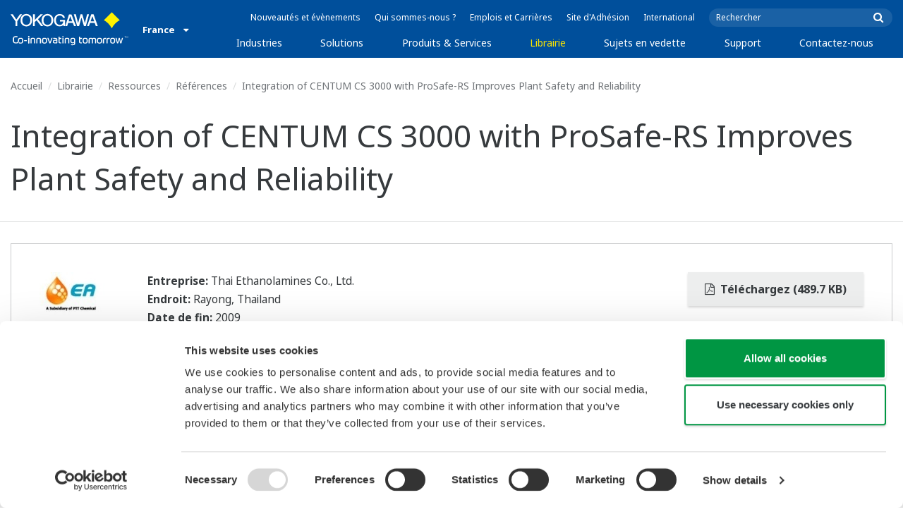

--- FILE ---
content_type: text/html; charset=UTF-8
request_url: https://www.yokogawa.com/fr/library/resources/references/integration-of-centum-cs-3000-with-prosafe-rs-improves-plant-safety-and-reliability/
body_size: 42644
content:
<!DOCTYPE html>
<!--[if lt IE 9]>      <html class="no-js lt-ie9" id="ng-app" ng-app="app" lang="fr"> <![endif]-->
<!--[if gt IE 8]><!--> <html class="no-js gt-ie8" id="ng-app" ng-app="app" lang="fr"> <!--<![endif]-->
<head>
	
	<meta charset="utf-8">
	<meta http-equiv="X-UA-Compatible" content="IE=edge,chrome=1">
	<meta name="viewport" content="width=device-width, initial-scale=1, minimum-scale=1.0">
								
	
			<meta class="swiftype" name="page_type" data-type="string" content="Default" />
		<meta class="swiftype" name="popularity" data-type="integer" content="3" />
		<meta class="swiftype" name="region" data-type="string" content="fr" />
		<meta class="swiftype" name="division" data-type="string" content="ia" />
					<meta class="swiftype" name="image" data-type="enum" content="//web-material3.yokogawa.com/tn_ss_image_1410.jpg" />
				
					
	
	
	
			<title>Integration of CENTUM CS 3000 with ProSafe-RS Improves Plant Safety and Reliability | Yokogawa France</title>
	
	
			<link rel="canonical" href="https://www.yokogawa.com/fr/library/resources/references/integration-of-centum-cs-3000-with-prosafe-rs-improves-plant-safety-and-reliability/">
							<link rel="alternate" href="https://www.yokogawa.com/library/resources/references/integration-of-centum-cs-3000-with-prosafe-rs-improves-plant-safety-and-reliability/" hreflang="x-default" />
					<link rel="alternate" href="https://www.yokogawa.com/us/library/resources/references/integration-of-centum-cs-3000-with-prosafe-rs-improves-plant-safety-and-reliability/" hreflang="en-us" />
					<link rel="alternate" href="https://www.yokogawa.com/ca/library/resources/references/integration-of-centum-cs-3000-with-prosafe-rs-improves-plant-safety-and-reliability/" hreflang="en-ca" />
					<link rel="alternate" href="https://www.yokogawa.com/mx/library/resources/references/integration-of-centum-cs-3000-with-prosafe-rs-improves-plant-safety-and-reliability/" hreflang="es-mx" />
					<link rel="alternate" href="https://www.yokogawa.com/au/library/resources/references/integration-of-centum-cs-3000-with-prosafe-rs-improves-plant-safety-and-reliability/" hreflang="en-au" />
					<link rel="alternate" href="https://www.yokogawa.com/in/library/resources/references/integration-of-centum-cs-3000-with-prosafe-rs-improves-plant-safety-and-reliability/" hreflang="en-in" />
					<link rel="alternate" href="https://www.yokogawa.com/id/library/resources/references/integration-of-centum-cs-3000-with-prosafe-rs-improves-plant-safety-and-reliability/" hreflang="en-id" />
					<link rel="alternate" href="https://www.yokogawa.com/my/library/resources/references/integration-of-centum-cs-3000-with-prosafe-rs-improves-plant-safety-and-reliability/" hreflang="en-my" />
					<link rel="alternate" href="https://www.yokogawa.com/ph/library/resources/references/integration-of-centum-cs-3000-with-prosafe-rs-improves-plant-safety-and-reliability/" hreflang="en-ph" />
					<link rel="alternate" href="https://www.yokogawa.com/sg/library/resources/references/integration-of-centum-cs-3000-with-prosafe-rs-improves-plant-safety-and-reliability/" hreflang="en-sg" />
					<link rel="alternate" href="https://www.yokogawa.com/th/library/resources/references/integration-of-centum-cs-3000-with-prosafe-rs-improves-plant-safety-and-reliability/" hreflang="en-th" />
					<link rel="alternate" href="https://www.yokogawa.com/vn/library/resources/references/integration-of-centum-cs-3000-with-prosafe-rs-improves-plant-safety-and-reliability/" hreflang="en-vn" />
					<link rel="alternate" href="https://www.yokogawa.com/eu/library/resources/references/integration-of-centum-cs-3000-with-prosafe-rs-improves-plant-safety-and-reliability/" hreflang="en-eu" />
					<link rel="alternate" href="https://www.yokogawa.com/uk/library/resources/references/integration-of-centum-cs-3000-with-prosafe-rs-improves-plant-safety-and-reliability/" hreflang="en-gb" />
					<link rel="alternate" href="https://www.yokogawa.com/bh/library/resources/references/integration-of-centum-cs-3000-with-prosafe-rs-improves-plant-safety-and-reliability/" hreflang="en-bh" />
					<link rel="alternate" href="https://www.yokogawa.com/za/library/resources/references/integration-of-centum-cs-3000-with-prosafe-rs-improves-plant-safety-and-reliability/" hreflang="en-za" />
					<link rel="alternate" href="https://www.yokogawa.com/nl/library/resources/references/integration-of-centum-cs-3000-with-prosafe-rs-improves-plant-safety-and-reliability/" hreflang="en-nl" />
					<link rel="alternate" href="https://www.yokogawa.com/es/library/resources/references/integration-of-centum-cs-3000-with-prosafe-rs-improves-plant-safety-and-reliability/" hreflang="en-es" />
					<link rel="alternate" href="https://www.yokogawa.com/fr/library/resources/references/integration-of-centum-cs-3000-with-prosafe-rs-improves-plant-safety-and-reliability/" hreflang="en-fr" />
					<link rel="alternate" href="https://www.yokogawa.com/no/library/resources/references/integration-of-centum-cs-3000-with-prosafe-rs-improves-plant-safety-and-reliability/" hreflang="en-no" />
					<link rel="alternate" href="https://www.yokogawa.com/cis/library/resources/references/integration-of-centum-cs-3000-with-prosafe-rs-improves-plant-safety-and-reliability/" hreflang="en-ru" />
					<link rel="alternate" href="https://www.yokogawa.com/cn/library/resources/references/integration-of-centum-cs-3000-with-prosafe-rs-improves-plant-safety-and-reliability/" hreflang="en-cn" />
					<link rel="alternate" href="https://www.yokogawa.com/kr/library/resources/references/integration-of-centum-cs-3000-with-prosafe-rs-improves-plant-safety-and-reliability/" hreflang="en-kr" />
					<link rel="alternate" href="https://www.yokogawa.com/tw/library/resources/references/integration-of-centum-cs-3000-with-prosafe-rs-improves-plant-safety-and-reliability/" hreflang="en-tw" />
					<link rel="alternate" href="https://www.yokogawa.com/tr/library/resources/references/integration-of-centum-cs-3000-with-prosafe-rs-improves-plant-safety-and-reliability/" hreflang="en-tr" />
					<link rel="alternate" href="https://www.yokogawa.com/it/library/resources/references/integration-of-centum-cs-3000-with-prosafe-rs-improves-plant-safety-and-reliability/" hreflang="en-it" />
					<link rel="alternate" href="https://www.yokogawa.com/de/library/resources/references/integration-of-centum-cs-3000-with-prosafe-rs-improves-plant-safety-and-reliability/" hreflang="en-de" />
					<link rel="alternate" href="https://www.yokogawa.com/pl/library/resources/references/integration-of-centum-cs-3000-with-prosafe-rs-improves-plant-safety-and-reliability/" hreflang="en-pl" />
					<link rel="alternate" href="https://www.yokogawa.com/be-fr/library/resources/references/integration-of-centum-cs-3000-with-prosafe-rs-improves-plant-safety-and-reliability/" hreflang="en-be" />
					<link rel="alternate" href="https://www.yokogawa.com/be-nl/library/resources/references/integration-of-centum-cs-3000-with-prosafe-rs-improves-plant-safety-and-reliability/" hreflang="en-be" />
					<link rel="alternate" href="https://www.yokogawa.com/cz/library/resources/references/integration-of-centum-cs-3000-with-prosafe-rs-improves-plant-safety-and-reliability/" hreflang="en-cz" />
					<link rel="alternate" href="https://www.yokogawa.com/sk/library/resources/references/integration-of-centum-cs-3000-with-prosafe-rs-improves-plant-safety-and-reliability/" hreflang="en-sk" />
					<link rel="alternate" href="https://www.yokogawa.com/at/library/resources/references/integration-of-centum-cs-3000-with-prosafe-rs-improves-plant-safety-and-reliability/" hreflang="en-at" />
					<link rel="alternate" href="https://www.yokogawa.com/ch/library/resources/references/integration-of-centum-cs-3000-with-prosafe-rs-improves-plant-safety-and-reliability/" hreflang="en-ch" />
					<link rel="alternate" href="https://www.yokogawa.com/hu/library/resources/references/integration-of-centum-cs-3000-with-prosafe-rs-improves-plant-safety-and-reliability/" hreflang="en-hu" />
					<link rel="alternate" href="https://www.yokogawa.com/ro/library/resources/references/integration-of-centum-cs-3000-with-prosafe-rs-improves-plant-safety-and-reliability/" hreflang="en-ro" />
					<link rel="alternate" href="https://www.yokogawa.com/br/library/resources/references/integration-of-centum-cs-3000-with-prosafe-rs-improves-plant-safety-and-reliability/" hreflang="en-br" />
					<link rel="alternate" href="https://www.yokogawa.com/sa-es/library/resources/references/integration-of-centum-cs-3000-with-prosafe-rs-improves-plant-safety-and-reliability/" hreflang="en-cl" />
			
    
			<link rel="shortcut icon" href="/img/favicon.ico">
		<link rel="apple-touch-icon" sizes="57x57" href="/img/iphone_apple_touch_57x57.png">
	<link rel="apple-touch-icon" sizes="72x72" href="/img/ipad_72x72.png">
	<link rel="apple-touch-icon" sizes="114x114" href="/img/iphone4_retina_114x114.png">
	<link rel="apple-touch-icon" sizes="144x144" href="/img/ipad3_retina_144x144.png">

	
	
	
	        <link rel="stylesheet" href="/css/fonts/notosans-latin.css">
	
	
	        <link rel="stylesheet" href="/css/old/theme-ia-6fcb030abb.css">
		<style type="text/css">
			.is-aff {
				.accordion-container {
					font-size: 1.15em !important;
					p {
						font-size: inherit;
						line-height: inherit;
						font-weight: inherit;
					}
				}
			}
		</style>
	
	
	
	
	
				<script>
			window.wl_global_vars = {
				THEME: "ia",
				TRANSLATE: {
					frontend: {"company":"Entreprise","edition_number":"Edition ::1","featured":"Pr\u00e9sentations","industries":"Industries","location":"Endroit","new":"Nouveau","new_in":"Nouveau","overview":"Vue g\u00e9n\u00e9rale","products":"Produits","show_email":"Voir l'e-mail","show_phone":"Voir le num\u00e9ro de t\u00e9l\u00e9phone","back_to_top":"Back to Top"},
				},
				REGION_TITLE: "France",
				REGION_ID: 21,
				REGION_CODE: "fr",
				YOKO_DIV: 'ia',
									COOKIE_LAW: 'EUCookieDisclaimerHide',
								CDN_LOCATION: '//web-material3.yokogawa.com',
				CSRF_TOKEN: 'u6wYBxAx0Iaq6GwfwS6203pdEHaPk5rhKkXvKMNE',
				CONTACT_TEXT: 'Contact',
				CONTACT_LINK: 'https://www.yokogawa.com/fr/contact/',
				API_BASE: 'https://yc3.yokocms.com'
			};
		</script>
		
	<!--[if lt IE 9]>
		<script src="//cdnjs.cloudflare.com/ajax/libs/html5shiv/3.6.2/html5shiv.js"></script>
		<script src="//cdnjs.cloudflare.com/ajax/libs/respond.js/1.1.0/respond.min.js"></script>
		<script src="//cdnjs.cloudflare.com/ajax/libs/json2/20140204/json2.min.js"></script>
		<script src="//cdnjs.cloudflare.com/ajax/libs/es5-shim/4.1.7/es5-shim.min.js"></script>
        <script src="/js/old/ie-head-12aaeb70c8.js"></script>
	<![endif]-->

	
	

	
	<script data-cookieconsent="ignore">
    window.dataLayer = window.dataLayer || [];
    function gtag() {
        dataLayer.push(arguments);
    }
    gtag("consent", "default", {
        ad_personalization: "denied",
        ad_storage: "denied",
        ad_user_data: "denied",
        analytics_storage: "denied",
        functionality_storage: "denied",
        personalization_storage: "denied",
        security_storage: "granted",
        wait_for_update: 500,
    });
    gtag("set", "ads_data_redaction", true);
    gtag("set", "url_passthrough", true);
</script>

<!-- Google Tag Manager -->
<script data-cookieconsent="ignore">(function(w,d,s,l,i){w[l]=w[l]||[];w[l].push({'gtm.start':
new Date().getTime(),event:'gtm.js'});var f=d.getElementsByTagName(s)[0],
j=d.createElement(s),dl=l!='dataLayer'?'&l='+l:'';j.async=true;j.src=
'https://www.googletagmanager.com/gtm.js?id='+i+dl;f.parentNode.insertBefore(j,f);
})(window,document,'script','dataLayer','GTM-MJC3GV');</script>
<!-- End Google Tag Manager -->
</head>
	<!--[if lt IE 9]><body class="lt-ie9 theme-ia  lang-fr layout-redesign resource-page" ng-controller="BaseController as baseCtrl" ng-class="{ 'active-mobile-menu': baseCtrl.activeMobileMenu }"> <![endif]-->
	<!--[if gt IE 8]><!--><body class="gt-ie8 theme-ia  lang-fr layout-redesign resource-page" ng-controller="BaseController as baseCtrl" ng-class="{ 'active-mobile-menu': baseCtrl.activeMobileMenu }"> <!--<![endif]-->

	<div id="top"></div>
	<div data-elastic-exclude>
		
		<!-- Google Tag Manager (noscript) -->
<noscript><iframe src="https://www.googletagmanager.com/ns.html?id=GTM-MJC3GV"
height="0" width="0" style="display:none;visibility:hidden"></iframe></noscript>
<!-- End Google Tag Manager (noscript) -->

		
			<nav class="mobile-menu">
	<div class="mobile-searchbox">
					<!-- static search box -->
<form action="https://www.yokogawa.com/fr/search" method="get" autocomplete="off" class="search-form" id="swiftype-search-form-rendered">
	<input autocomplete="off" type="text" class="search-form-input" name="q" title="Rechercher" x-webkit-speech="" x-webkit-grammar="builtin:search" lang="en" dir="ltr" spellcheck="false" style="outline: none;" placeholder="Rechercher" value="" />
	<input type="submit" value="submit" class="search-form-submit" title="Rechercher" />
	<div class="search-form-icon"></div>
</form>
			</div>

	<ul ng-if="baseCtrl.fullNavList[baseCtrl.currentMenuDepth]" ng-cloak>
		<li class="mobile-menu-back left-arrow" ng-show="baseCtrl.fullNavList[baseCtrl.currentMenuDepth].parent">
			<a href="#" ng-click="baseCtrl.handleNavigationClick($event, baseCtrl.fullNavList[baseCtrl.currentMenuDepth].parent)" ng-show="baseCtrl.fullNavList[baseCtrl.fullNavList[baseCtrl.currentMenuDepth].parent].name">
				{{ baseCtrl.fullNavList[baseCtrl.fullNavList[baseCtrl.currentMenuDepth].parent].name }}
			</a>
			<a href="#" ng-click="baseCtrl.handleNavigationClick($event, baseCtrl.fullNavList[baseCtrl.currentMenuDepth].parent)" ng-hide="baseCtrl.fullNavList[baseCtrl.fullNavList[baseCtrl.currentMenuDepth].parent].name">
				Menu
			</a>
		</li>
		<li class="mobile-menu-browse-all" ng-if="baseCtrl.fullNavList[baseCtrl.currentMenuDepth].name">
			<a ng-href="{{ baseCtrl.fullNavList[baseCtrl.currentMenuDepth].url }}">
				{{ baseCtrl.fullNavList[baseCtrl.currentMenuDepth].name }}
			</a>
		</li>
		<li ng-repeat="child in baseCtrl.fullNavList[baseCtrl.currentMenuDepth].children" ng-class="{ 'right-arrow': baseCtrl.fullNavList[child].children.length, 'is-offsite': baseCtrl.fullNavList[child].offsite, 'is-active': child === baseCtrl.currentMenuItem }" ng-if="!baseCtrl.fullNavList[child].hidden && !baseCtrl.fullNavList[child].discontinued">
			<a href="#" ng-click="baseCtrl.handleNavigationClick($event, child)" ng-if="baseCtrl.fullNavList[child].children.length">
				{{ baseCtrl.fullNavList[child].name }}
			</a>
			<a ng-href="{{ baseCtrl.fullNavList[child].url }}" ng-if="!baseCtrl.fullNavList[child].children.length" ng-attr-target="{{ (baseCtrl.fullNavList[child].offsite) ? '_blank' : undefined }}">
				{{ baseCtrl.fullNavList[child].name }}
			</a>
		</li>

					<li ng-if="!baseCtrl.fullNavList[baseCtrl.currentMenuDepth].parent">
				<a href="https://www.yokogawa.com/fr/news/">
					Nouveautés et évènements
				</a>
			</li>
					<li ng-if="!baseCtrl.fullNavList[baseCtrl.currentMenuDepth].parent">
				<a href="https://www.yokogawa.com/fr/about/">
					Qui sommes-nous ?
				</a>
			</li>
					<li ng-if="!baseCtrl.fullNavList[baseCtrl.currentMenuDepth].parent">
				<a href="https://www.yokogawa.com/fr/about/careers/">
					Emplois et Carrières
				</a>
			</li>
					<li ng-if="!baseCtrl.fullNavList[baseCtrl.currentMenuDepth].parent">
				<a href="https://www.yokogawa.com/fr/member-site-info/">
					Site d&#039;Adhésion
				</a>
			</li>
					<li ng-if="!baseCtrl.fullNavList[baseCtrl.currentMenuDepth].parent">
				<a href="/#set-region">
					International
				</a>
			</li>
			</ul>

	<div class="loading mobile-menu-loading" ng-if="!baseCtrl.fullNavList[baseCtrl.currentMenuDepth]">
		<div class="loading-animation">
			<div class="loading-ball"></div>
			<div class="loading-ball"></div>
			<div class="loading-ball"></div>
		</div>
		<div class="loading-message">Chargement…</div>
	</div>
</nav>

	<div class="global-container">
		<header id="geoBanner" class="prompt-geolocate" ng-class="{ 'is-visible': baseCtrl.showGeoBanner() }" ng-cloak>
		<div class="prompt-container">
			<span class="prompt-close" ng-click="baseCtrl.closeGeoBanner()"></span>
			<span class="content"></span>
		</div>
	</header>

<header class="main-header">
	<div class="main-header-container">
		<div class="row">
			<div class="columns">
				<div class="main-header-inner">
					<div class="main-header-left">
						<div class="logo">
															<a href="https://www.yokogawa.com/fr/">
									<span class="logo-text">Yokogawa | Co-innovating Tomorrow</span>
									<svg width="138" height="39" viewBox="0 0 138 39" fill="none" xmlns="http://www.w3.org/2000/svg">
	<g id="logo-ia">
		<path id="logo-icon" d="M118.53 18.84C120.65 14.7 123.75 11.51 127.8 9.27C127.8 9.28 118.54 0.01 118.54 0C113.9 4.65 111.17 7.36 109.27 9.27C113.19 11.41 116.24 14.51 118.53 18.84Z" fill="#FFF200"/>
		<g id="logo-type">
			<path id="Vector" d="M7.83 16.21H5.73V10.56L0 2.43H2.66L6.77 8.53L10.9 2.44H13.53L7.83 10.51V16.21Z" fill="white"/>
			<path id="Vector_2" d="M18.55 14.76C16.51 14.76 13.79 13.57 13.79 9.28C13.79 5.36 16.38 3.8 18.42 3.8C20.28 3.8 23.13 5.02 23.13 9.45C23.13 13.82 19.99 14.76 18.55 14.76ZM18.41 2.02C17.37 2.02 11.66 2.48 11.66 9.43C11.66 15.97 17.38 16.57 18.47 16.58C19.62 16.59 25.26 15.92 25.26 9.26C25.27 2.94 20.19 2.02 18.41 2.02Z" fill="white"/>
			<path id="Vector_3" d="M28.4 16.2H26.31V2.43H28.53V8.95L35.02 2.43H37.87L32.14 8.18L38.32 16.2L35.64 16.21L30.53 9.46L28.4 11.48V16.2Z" fill="white"/>
			<path id="Vector_4" d="M43.29 14.75C41.3 14.75 38.56 13.68 38.56 9.28C38.56 5.07 41.31 3.81 43.24 3.81C45.67 3.81 47.84 5.61 47.84 9.19C47.84 13.82 44.9 14.75 43.29 14.75ZM43.3 1.99C41.31 2.06 36.36 3.08 36.36 9.17C36.36 15.89 41.72 16.57 43.36 16.56C45.2 16.55 50.02 15.26 50.04 9.22C50.07 1.99 43.22 1.99 43.3 1.99Z" fill="white"/>
			<path id="Vector_5" d="M57.81 8.96L63.78 8.97L63.76 16.15H62.11L61.87 14.82C60.58 16.08 59.29 16.52 57.2 16.52C54.19 16.51 50.9 14.12 50.9 9.22C50.9 5.89 53.01 2.08 57.44 2.1C59.78 2.1 63.04 2.88 63.6 6.51L61.43 6.5C61.16 5.59 60.38 3.8 57.62 3.8C55.36 3.8 53.13 5.18 53.13 9.37C53.13 13.34 55.61 14.8 57.51 14.8C59.37 14.8 61.13 14.17 61.84 10.86H57.83L57.81 8.96Z" fill="white"/>
			<path id="Vector_6" d="M67.99 10.61L69.87 4.43L70.27 5.54L72.15 10.61H67.99ZM71.27 2.46L68.44 2.47L64.04 16.21H66.3L67.47 12.4L72.86 12.39L74.38 16.18L76.69 16.16L71.27 2.46Z" fill="white"/>
			<path id="Vector_7" d="M74.14 2.44H76.49C78.34 9.92 78.7 11.23 79.11 12.69C79.43 11.31 80.1 9.51 81.92 2.44H84.05C86.2 10.06 86.52 11.24 86.99 12.77C87.31 11.49 87.76 9.97 89.6 2.44H91.83L88.14 16.18L85.94 16.21C84.15 10.11 83.93 9.37 83.03 6.16C82.29 8.72 82.14 9.38 80.23 16.2H77.96L74.14 2.44Z" fill="white"/>
			<path id="Vector_8" d="M93.7 10.67L95.82 4.57V4.54L97.96 10.67H93.7ZM97.2 2.41H94.49L89.62 16.18H91.79L93.04 12.5L98.52 12.51L99.85 16.18L102.13 16.17L97.2 2.41Z" fill="white"/>
		</g>
		<g id="logo-tagline">
			<path id="Vector_9" d="M21.86 30.12H20.61V36.44H21.86V30.12Z" fill="white"/>
			<path id="Vector_10" d="M44.42 30.13L46.11 35.05L47.84 30.13H49.15L46.75 36.44H45.43L43.03 30.13H44.42Z" fill="white"/>
			<path id="Vector_11" d="M61.97 30.12H60.71V36.44H61.97V30.12Z" fill="white"/>
			<path id="Vector_12" d="M21.88 27.98H20.61V29.28H21.88V27.98Z" fill="white"/>
			<path id="Vector_13" d="M61.97 27.98H60.69V29.28H61.97V27.98Z" fill="white"/>
			<path id="Vector_14" d="M53.61 32.4C53.61 31.54 53.34 31.15 52.22 31.15H50.06V30.12H52.24C53.19 30.12 54.82 30.31 54.82 32.03V35.44C54.82 36.18 54.5 36.42 53.86 36.42H51.66C50.43 36.42 49.48 36.09 49.48 34.34C49.48 32.68 50.64 32.4 51.58 32.4H53.61ZM53.62 35.06V33.39L51.85 33.4C51.19 33.4 50.66 33.4 50.66 34.34C50.66 35.03 50.79 35.4 51.8 35.4H53.33C53.55 35.39 53.62 35.23 53.62 35.06Z" fill="white"/>
			<path id="Vector_15" d="M63.4 36.44V31.98C63.4 31.25 63.62 30.72 64.06 30.4C64.5 30.08 65.2 29.92 66.14 29.92C67.08 29.92 67.77 30.08 68.21 30.4C68.65 30.72 68.87 31.24 68.87 31.98V36.44H67.62V32.24C67.62 31.63 67.58 31.23 66.96 31.07C66.55 30.96 65.71 30.98 65.31 31.07C64.78 31.19 64.65 31.47 64.65 32.24V36.44H63.4Z" fill="white"/>
			<path id="Vector_16" d="M56.14 28.63H57.4V30.12H59.57V31.18H57.4V34.11C57.4 34.38 57.42 34.6 57.44 34.77C57.49 35.13 57.65 35.28 57.94 35.34C58.08 35.37 58.28 35.39 58.5 35.39H59.38V36.43H58.52C58.04 36.43 57.65 36.39 57.34 36.32C56.74 36.17 56.38 35.85 56.24 35.24C56.17 34.95 56.14 34.58 56.14 34.14V28.63Z" fill="white"/>
			<path id="Vector_17" d="M21.86 30.12H20.61V36.44H21.86V30.12Z" fill="white"/>
			<path id="Vector_18" d="M21.88 27.98H20.61V29.28H21.88V27.98Z" fill="white"/>
			<path id="Vector_19" d="M18.99 32.69H15.82V33.84H18.99V32.69Z" fill="white"/>
			<path id="Vector_20" d="M127.27 31.67L126.02 36.47H124.72L122.89 30.13H124.15L125.38 35.12L126.69 30.13H127.92L129.16 35.14L130.47 30.13H131.64L129.77 36.47H128.48L127.27 31.67Z" fill="white"/>
			<path id="Vector_21" d="M135.08 27.97V28.13H134.33V30.09H134.14V28.13H133.39V27.97H135.08Z" fill="white"/>
			<path id="Vector_22" d="M136.56 30.09H136.3L135.58 28.13C135.58 28.22 135.58 30.09 135.58 30.09H135.41V27.97H135.7L136.42 29.97L137.14 27.97H137.44V30.09H137.27V28.13L136.56 30.09Z" fill="white"/>
			<path id="Vector_23" d="M112.44 36.47V32.13C112.44 31.03 112.96 30.44 113.82 30.22C114.11 30.15 114.43 30.11 114.78 30.11C114.78 30.11 115.95 30.1 116.18 30.12C116.18 30.12 116.19 31.04 116.18 31.19C115.96 31.2 115.28 31.17 114.9 31.18C114.62 31.19 114.4 31.21 114.24 31.26C113.76 31.41 113.7 31.8 113.7 32.42V36.47H112.44V36.47Z" fill="white"/>
			<path id="Vector_24" d="M108.14 36.47V32.13C108.14 31.03 108.66 30.44 109.52 30.22C109.81 30.15 110.13 30.11 110.48 30.11C110.48 30.11 111.65 30.1 111.88 30.12C111.88 30.12 111.89 31.04 111.88 31.19C111.66 31.2 110.98 31.17 110.59 31.18C110.31 31.19 110.09 31.21 109.93 31.26C109.45 31.41 109.39 31.8 109.39 32.42V36.47H108.14V36.47Z" fill="white"/>
			<path id="Vector_25" d="M99.49 30.4C99.07 30.09 98.45 29.94 97.63 29.94C96.82 29.94 96.08 30.21 95.76 30.65C95.44 30.21 94.7 29.94 93.89 29.94C93.07 29.94 92.45 30.09 92.03 30.4C91.61 30.71 91.4 31.24 91.4 31.99V36.46H92.66V32.56C92.66 31.86 92.59 31.26 93.21 31.07C93.61 30.95 94.33 30.98 94.59 31.07C95.18 31.27 95.15 31.75 95.14 32.83V36.46H96.38V32.83C96.36 31.75 96.34 31.27 96.93 31.07C97.19 30.98 97.91 30.95 98.31 31.07C98.93 31.26 98.86 31.86 98.86 32.56V36.46H100.12V31.99C100.12 31.24 99.91 30.71 99.49 30.4Z" fill="white"/>
			<path id="Vector_26" d="M23.3 36.44V31.98C23.3 31.25 23.52 30.72 23.96 30.4C24.41 30.08 25.1 29.92 26.04 29.92C26.98 29.92 27.67 30.08 28.11 30.4C28.55 30.72 28.77 31.24 28.77 31.98V36.44H27.52V32.24C27.52 31.63 27.48 31.23 26.86 31.07C26.45 30.96 25.61 30.98 25.21 31.07C24.69 31.19 24.55 31.47 24.55 32.24V36.44H23.3Z" fill="white"/>
			<path id="Vector_27" d="M30.16 36.44V31.98C30.16 31.25 30.38 30.72 30.83 30.4C31.27 30.08 31.96 29.92 32.9 29.92C33.84 29.92 34.53 30.08 34.98 30.4C35.42 30.72 35.64 31.24 35.64 31.98V36.44H34.38V32.24C34.38 31.63 34.34 31.23 33.72 31.07C33.31 30.96 32.46 30.98 32.07 31.07C31.54 31.19 31.41 31.47 31.41 32.24V36.44H30.16Z" fill="white"/>
			<path id="Vector_28" d="M80.18 28.63H81.44V30.12H83.61V31.18H81.44V34.11C81.44 34.38 81.45 34.6 81.48 34.77C81.53 35.13 81.69 35.28 81.98 35.34C82.12 35.37 82.32 35.39 82.54 35.39H83.42V36.43H82.55C82.07 36.43 81.68 36.39 81.38 36.32C80.78 36.17 80.42 35.85 80.28 35.24C80.21 34.95 80.18 34.58 80.18 34.14V28.63V28.63Z" fill="white"/>
			<path id="Vector_29" d="M39.71 29.95C40.63 29.95 41.4 30.06 41.92 30.58C42.15 30.81 42.32 31.12 42.43 31.51C42.54 31.9 42.59 32.38 42.59 32.97V33.64C42.59 34.22 42.54 34.71 42.43 35.1C42.32 35.49 42.15 35.8 41.92 36.03C41.46 36.49 40.72 36.66 39.71 36.66C38.71 36.66 37.97 36.5 37.5 36.03C37.27 35.8 37.1 35.49 36.99 35.1C36.88 34.71 36.83 34.22 36.83 33.64V32.97C36.83 32.38 36.88 31.9 36.99 31.51C37.1 31.12 37.27 30.81 37.5 30.58C38.02 30.06 38.85 29.95 39.71 29.95ZM41.32 32.97C41.32 32.54 41.29 32.2 41.25 31.94C41.21 31.68 41.13 31.48 41.01 31.35C40.78 31.07 40.4 31.01 39.71 31.01C39.16 31.01 38.67 31.04 38.42 31.35C38.3 31.49 38.22 31.69 38.18 31.94C38.13 32.2 38.12 32.54 38.12 32.97V33.64C38.12 34.07 38.14 34.42 38.18 34.67C38.22 34.93 38.3 35.12 38.42 35.27C38.66 35.56 39.08 35.61 39.71 35.61C40.49 35.61 40.81 35.51 41.01 35.27C41.13 35.13 41.21 34.93 41.25 34.67C41.29 34.41 41.32 34.07 41.32 33.64V32.97Z" fill="white"/>
			<path id="Vector_30" d="M87.39 29.93C88.3 29.93 89.08 30.04 89.6 30.56C89.83 30.79 90 31.1 90.11 31.49C90.22 31.87 90.27 32.36 90.27 32.95V33.62C90.27 34.21 90.22 34.7 90.11 35.08C90 35.47 89.83 35.78 89.6 36.01C89.14 36.47 88.4 36.64 87.39 36.64C86.39 36.64 85.65 36.48 85.18 36.01C84.95 35.78 84.78 35.47 84.67 35.08C84.56 34.7 84.51 34.21 84.51 33.62V32.95C84.51 32.36 84.56 31.87 84.67 31.49C84.78 31.1 84.95 30.79 85.18 30.56C85.7 30.04 86.52 29.93 87.39 29.93ZM89 32.95C89 32.52 88.97 32.18 88.93 31.92C88.88 31.66 88.81 31.47 88.69 31.33C88.46 31.05 88.08 30.99 87.4 30.99C86.85 30.99 86.36 31.02 86.1 31.33C85.98 31.47 85.91 31.67 85.86 31.92C85.82 32.18 85.8 32.52 85.8 32.95V33.62C85.8 34.05 85.82 34.4 85.86 34.65C85.91 34.91 85.98 35.1 86.1 35.25C86.34 35.54 86.76 35.59 87.4 35.59C88.18 35.59 88.5 35.49 88.69 35.25C88.81 35.11 88.89 34.91 88.93 34.65C88.97 34.39 89 34.05 89 33.62V32.95Z" fill="white"/>
			<path id="Vector_31" d="M104.14 29.93C105.05 29.93 105.83 30.04 106.35 30.56C106.58 30.79 106.75 31.1 106.86 31.49C106.97 31.87 107.02 32.36 107.02 32.95V33.62C107.02 34.21 106.97 34.7 106.86 35.08C106.76 35.47 106.58 35.78 106.35 36.01C105.89 36.47 105.15 36.64 104.14 36.64C103.14 36.64 102.4 36.48 101.93 36.01C101.7 35.78 101.53 35.47 101.42 35.08C101.31 34.7 101.25 34.21 101.25 33.62V32.95C101.25 32.36 101.3 31.87 101.42 31.49C101.53 31.1 101.7 30.79 101.93 30.56C102.45 30.04 103.28 29.93 104.14 29.93ZM105.74 32.95C105.74 32.52 105.72 32.18 105.67 31.92C105.63 31.66 105.55 31.47 105.43 31.33C105.2 31.05 104.81 30.99 104.13 30.99C103.58 30.99 103.09 31.02 102.83 31.33C102.71 31.47 102.63 31.67 102.59 31.92C102.55 32.18 102.53 32.52 102.53 32.95V33.62C102.53 34.05 102.55 34.4 102.59 34.65C102.63 34.91 102.71 35.1 102.83 35.25C103.07 35.54 103.49 35.59 104.13 35.59C104.91 35.59 105.23 35.49 105.43 35.25C105.55 35.11 105.63 34.91 105.67 34.65C105.71 34.39 105.74 34.05 105.74 33.62V32.95Z" fill="white"/>
			<path id="Vector_32" d="M119.57 29.93C120.48 29.93 121.26 30.04 121.78 30.56C122.01 30.79 122.18 31.1 122.28 31.49C122.39 31.87 122.44 32.36 122.44 32.95V33.62C122.44 34.21 122.39 34.7 122.28 35.08C122.17 35.47 122 35.78 121.78 36.01C121.32 36.47 120.58 36.64 119.57 36.64C118.57 36.64 117.83 36.48 117.36 36.01C117.13 35.78 116.96 35.47 116.85 35.08C116.74 34.7 116.69 34.21 116.69 33.62V32.95C116.69 32.36 116.74 31.87 116.85 31.49C116.96 31.1 117.13 30.79 117.36 30.56C117.88 30.04 118.7 29.93 119.57 29.93ZM121.17 32.95C121.17 32.52 121.15 32.18 121.11 31.92C121.06 31.66 120.99 31.47 120.87 31.33C120.63 31.05 120.25 30.99 119.57 30.99C119.02 30.99 118.53 31.02 118.27 31.33C118.16 31.47 118.07 31.67 118.03 31.92C117.99 32.18 117.97 32.52 117.97 32.95V33.62C117.97 34.05 117.99 34.4 118.03 34.65C118.07 34.91 118.16 35.1 118.27 35.25C118.51 35.54 118.93 35.59 119.57 35.59C120.35 35.59 120.67 35.49 120.87 35.25C120.98 35.11 121.06 34.91 121.11 34.65C121.15 34.39 121.17 34.05 121.17 33.62V32.95Z" fill="white"/>
			<path id="Vector_33" d="M14.46 31.5C14.35 31.11 14.19 30.8 13.95 30.57C13.43 30.05 12.65 29.94 11.74 29.94C9.04 29.94 8.94 31.09 8.62 32.91C8.33 34.56 8.31 35.36 6.86 35.36H5.71C4.14 35.36 4.04 33.84 4.04 33.12C4.04 32.7 4.03 31.72 4.03 31.46C4.03 29.01 5.2 29.12 5.77 29.12H8.02V28H5.72C4.41 28 2.68 28.49 2.68 31.46V33.04C2.68 35.17 3.54 36.48 5.79 36.48H6.89C8.93 36.48 9.53 35.6 9.89 33.09C10.16 31.23 10.32 31 11.74 31C12.42 31 12.8 31.06 13.03 31.34C13.14 31.48 13.23 31.68 13.27 31.93C13.31 32.19 13.34 32.53 13.34 32.97V33.64C13.34 34.07 13.31 34.42 13.27 34.67C13.23 34.93 13.15 35.12 13.03 35.27C12.84 35.5 12.51 35.63 11.74 35.63C10.92 35.63 10.16 35.42 10.03 34.85C9.86 35.44 9.72 35.67 9.46 36.03C9.71 36.32 10.28 36.67 11.74 36.67C12.75 36.67 13.49 36.5 13.95 36.04C14.18 35.81 14.35 35.5 14.46 35.11C14.57 34.73 14.62 34.23 14.62 33.65V32.98C14.62 32.37 14.57 31.88 14.46 31.5Z" fill="white"/>
			<path id="Vector_34" d="M75.58 31.61C75.4 30.78 74.9 30.35 74.3 30.14C73.52 29.85 72.13 29.86 71.4 30.14C70.65 30.43 70.28 30.93 70.11 31.69C69.98 32.32 69.96 33.79 70.13 34.5C70.3 35.24 70.67 35.76 71.39 36.03C72.12 36.3 73.25 36.28 73.83 36.09C74.09 36.01 74.29 35.88 74.45 35.73V35.84C74.45 36.5 74.35 36.95 74.08 37.2C73.82 37.45 73.39 37.55 72.82 37.55C71.63 37.55 71.5 37.54 70.91 37.53V38.6C71.05 38.6 72.06 38.62 72.32 38.62C73.58 38.62 73.83 38.56 74.13 38.47C74.85 38.25 75.3 37.86 75.53 37.13C75.64 36.78 75.7 36.35 75.7 35.84V32.76C75.69 32.33 75.65 31.96 75.58 31.61ZM74.38 34.36C74.3 34.77 74.06 35.01 73.67 35.1C73.25 35.2 72.42 35.21 72 35.09C71.56 34.97 71.37 34.65 71.32 34.17C71.26 33.67 71.26 32.5 71.32 32C71.37 31.49 71.56 31.19 71.99 31.08C72.41 30.97 73.29 30.97 73.72 31.08C74.28 31.23 74.35 31.7 74.38 32C74.45 32.46 74.47 33.91 74.38 34.36Z" fill="white"/>
		</g>
	</g>
</svg>
								</a>
													</div>

						
													<div class="region-selector">
								<a ng-class="{ 'active': baseCtrl.activeLocationMenu }" href="http://www.yokogawa.com/index.htm?mode=pc" ng-click="baseCtrl.toggleLocationMenu($event)">
									<span class="region-selector-text">
										France
									</span>
									<span class="region-selector-text-small">
										FR
									</span>&nbsp;&nbsp;
									<span class="fa fa-caret-down"></span>
								</a>
							</div>
											</div>

					<div class="main-header-right">
						<nav class="secondary-nav">
							<div class="links">
								<ul>
																			<li>
											<a href="https://www.yokogawa.com/fr/news/" title="Nouveautés et évènements">
												Nouveautés et évènements
											</a>
										</li>
																			<li>
											<a href="https://www.yokogawa.com/fr/about/" title="Qui sommes-nous ?">
												Qui sommes-nous ?
											</a>
										</li>
																			<li>
											<a href="https://www.yokogawa.com/fr/about/careers/" title="Emplois et Carrières">
												Emplois et Carrières
											</a>
										</li>
																			<li>
											<a href="https://www.yokogawa.com/fr/member-site-info/" title="Site d&#039;Adhésion">
												Site d&#039;Adhésion
											</a>
										</li>
																			<li>
											<a href="/#set-region" title="International">
												International
											</a>
										</li>
																	</ul>
							</div>

							<div class="searchbox">
																	<script>
	function returnFilter() {
		var regionCode = 'fr';
		var division = '';
		var filters = {
			'page': {
				'region': [regionCode]
			}
		};
		if (division !== 'ia') {
			if (division === 'aff') {
				filters.page.division = [division];
				if (regionCode === 'ymi') {
					filters.page.region.push('gl');
					filters.page.division.push('tmi');
				} else if (regionCode === 'jp-ymi') {
					filters.page.region.push('jp');
					filters.page.division.push('tmi');
				}
			} else if (division === 'tmi') {
				var yca = ['us','ca','mx'];
				if (yca.indexOf(regionCode) >= 0) {
					filters.page.division = [division];
				}
			}
		}

		return filters;
	}
</script>
									<!-- static search box -->
<form action="https://www.yokogawa.com/fr/search" method="get" autocomplete="off" class="search-form" id="swiftype-search-form-rendered">
	<input autocomplete="off" type="text" class="search-form-input" name="q" title="Rechercher" x-webkit-speech="" x-webkit-grammar="builtin:search" lang="en" dir="ltr" spellcheck="false" style="outline: none;" placeholder="Rechercher" value="" />
	<input type="submit" value="submit" class="search-form-submit" title="Rechercher" />
	<div class="search-form-icon"></div>
</form>
															</div>
						</nav>

													<nav class="primary-nav">
	
	<ul class="primary-nav-top-level">
									<li ng-class="{ 'hover': baseCtrl.activeMenuItem === 'industries' && baseCtrl.activeDesktopMenu, 'active': baseCtrl.isCurrent('/fr/industries/') }" ng-mouseover="baseCtrl.mouseEnterMenuItem('industries');" ng-mouseleave="baseCtrl.mouseLeaveMenuItem();"><a href="/fr/industries/">Industries</a></li>
												<li ng-class="{ 'hover': baseCtrl.activeMenuItem === 'solutions' && baseCtrl.activeDesktopMenu, 'active': baseCtrl.isCurrent('/fr/solutions/solutions/') }" ng-mouseover="baseCtrl.mouseEnterMenuItem('solutions');" ng-mouseleave="baseCtrl.mouseLeaveMenuItem();"><a href="/fr/solutions/solutions/">Solutions</a></li>
												<li ng-class="{ 'hover': baseCtrl.activeMenuItem === 'products-and-services' && baseCtrl.activeDesktopMenu, 'active': baseCtrl.isCurrent('/fr/solutions/products-and-services/') }" ng-mouseover="baseCtrl.mouseEnterMenuItem('products-and-services');" ng-mouseleave="baseCtrl.mouseLeaveMenuItem();"><a href="/fr/solutions/products-and-services/">Produits &amp; Services</a></li>
												<li ng-class="{ 'hover': baseCtrl.activeMenuItem === 'technical_library' && baseCtrl.activeDesktopMenu, 'active': baseCtrl.isCurrent('/fr/library/') }" ng-mouseover="baseCtrl.mouseEnterMenuItem('technical_library');" ng-mouseleave="baseCtrl.mouseLeaveMenuItem();"><a href="/fr/library/">Librairie</a></li>
												<li ng-class="{ 'hover': baseCtrl.activeMenuItem === 'featured-topics' && baseCtrl.activeDesktopMenu, 'active': baseCtrl.isCurrent('/fr/solutions/featured-topics/') }" ng-mouseover="baseCtrl.mouseEnterMenuItem('featured-topics');" ng-mouseleave="baseCtrl.mouseLeaveMenuItem();"><a href="/fr/solutions/featured-topics/">Sujets en vedette</a></li>
												<li ng-class="{ 'hover': baseCtrl.activeMenuItem === 'support' && baseCtrl.activeDesktopMenu, 'active': baseCtrl.isCurrent('/fr/support/') }" ng-mouseover="baseCtrl.mouseEnterMenuItem('support');" ng-mouseleave="baseCtrl.mouseLeaveMenuItem();"><a href="/fr/support/">Support</a></li>
												<li ng-class="{ 'active': baseCtrl.isCurrent('/fr/contact/') }"><a href="/fr/contact/">Contactez-nous</a></li>
						</ul>
</nav>
											</div>
				</div>

									<div class="main-header-sticky-content" data-localscroll>
						<div class="main-header-sticky-title">
															<span>Integration of CENTUM CS 3000 with ProSafe-RS Improves Plant Safety and Reliability</span>
													</div>
						<div class="main-header-sticky-search">
							<div class="searchbox">
																	<!-- static search box -->
<form action="https://www.yokogawa.com/fr/search" method="get" autocomplete="off" class="search-form" id="swiftype-search-form-rendered">
	<input autocomplete="off" type="text" class="search-form-input" name="q" title="Rechercher" x-webkit-speech="" x-webkit-grammar="builtin:search" lang="en" dir="ltr" spellcheck="false" style="outline: none;" placeholder="Rechercher" value="" />
	<input type="submit" value="submit" class="search-form-submit" title="Rechercher" />
	<div class="search-form-icon"></div>
</form>
															</div>

							<div class="main-header-sticky-search-button">
								<button type="button" data-sticky-search-toggle>
									<i class="fa fa-search" aria-label="show search form"></i>
									<i class="fa fa-times" aria-label="hide search form"></i>
								</button>
							</div>
						</div>
					</div>
				
				<a href="#" class="hamburger" ng-click="baseCtrl.toggleMobileNavigation($event)">
					<i class="fa fa-bars"></i>
				</a>
			</div>
		</div>
	</div>

	
			<nav class="mega-menu" ng-class="{ 'active': baseCtrl.activeDesktopMenu }" ng-mouseleave="baseCtrl.mouseLeaveMenuItem()" ng-mouseover="baseCtrl.preventMenuClose()" ng-cloak>
						<div ng-show="baseCtrl.activeMenuItem === 'industries'" class="mega-menu-industries">
									<div class="mega-menu-container rm-p-left">
						<div class="mega-menu-col-container">
							<div class="mega-menu-col mega-menu-col-1">
								<ul class="mega-menu-links">
																			<li class=" is-parent"  ng-init="baseCtrl.preloadImage('//web-material3.yokogawa.com/21/6181/files/3_oil-gas-th.jpg')" ng-class="{ 'is-active': baseCtrl.currentSubmenu.level1 === 'industries-pétrole-et-gaz-exploration-et-production' }" ng-mouseover="baseCtrl.setCurrentMegaMenuThumb('//web-material3.yokogawa.com/21/6181/files/3_oil-gas-th.jpg', 'https://www.yokogawa.com/fr/industries/oil-gas/'); baseCtrl.setSubmenu('industries-pétrole-et-gaz-exploration-et-production', null)">
		<a href="https://www.yokogawa.com/fr/industries/oil-gas/" title="Pétrole et Gaz (exploration et production)">
		Pétrole et Gaz (exploration et production)
	</a>
	</li>
																			<li class=" is-parent"  ng-init="baseCtrl.preloadImage('//web-material3.yokogawa.com/21/6187/files/7_oil-gas-downstream-th.jpg')" ng-class="{ 'is-active': baseCtrl.currentSubmenu.level1 === 'industries-pétrole-et-gaz-raffinage-et-distribution' }" ng-mouseover="baseCtrl.setCurrentMegaMenuThumb('//web-material3.yokogawa.com/21/6187/files/7_oil-gas-downstream-th.jpg', 'https://www.yokogawa.com/fr/industries/oil-gas-downstream/'); baseCtrl.setSubmenu('industries-pétrole-et-gaz-raffinage-et-distribution', null)">
		<a href="https://www.yokogawa.com/fr/industries/oil-gas-downstream/" title="Pétrole et Gaz (raffinage et distribution)">
		Pétrole et Gaz (raffinage et distribution)
	</a>
	</li>
																			<li class=" is-parent"  ng-init="baseCtrl.preloadImage('//web-material3.yokogawa.com/21/6677/files/Category-Thumbnail-600x300-lng-supply.webp')" ng-class="{ 'is-active': baseCtrl.currentSubmenu.level1 === 'industries-chaîne-dapprovisionnement' }" ng-mouseover="baseCtrl.setCurrentMegaMenuThumb('//web-material3.yokogawa.com/21/6677/files/Category-Thumbnail-600x300-lng-supply.webp', 'https://www.yokogawa.com/fr/industries/lng-supply-chain/'); baseCtrl.setSubmenu('industries-chaîne-dapprovisionnement', null)">
		<a href="https://www.yokogawa.com/fr/industries/lng-supply-chain/" title="Chaîne D&#039;approvisionnement">
		Chaîne D&#039;approvisionnement
	</a>
	</li>
																			<li class=" is-parent"  ng-init="baseCtrl.preloadImage('//web-material3.yokogawa.com/21/6675/files/15_chemical-th.jpg')" ng-class="{ 'is-active': baseCtrl.currentSubmenu.level1 === 'industries-chimie' }" ng-mouseover="baseCtrl.setCurrentMegaMenuThumb('//web-material3.yokogawa.com/21/6675/files/15_chemical-th.jpg', 'https://www.yokogawa.com/fr/industries/chemical/'); baseCtrl.setSubmenu('industries-chimie', null)">
		<a href="https://www.yokogawa.com/fr/industries/chemical/" title="Chimie">
		Chimie
	</a>
	</li>
																			<li class=" is-parent"  ng-init="baseCtrl.preloadImage('//web-material3.yokogawa.com/21/762/files/21_power-th.jpg')" ng-class="{ 'is-active': baseCtrl.currentSubmenu.level1 === 'industries-energie' }" ng-mouseover="baseCtrl.setCurrentMegaMenuThumb('//web-material3.yokogawa.com/21/762/files/21_power-th.jpg', 'https://www.yokogawa.com/fr/industries/power/'); baseCtrl.setSubmenu('industries-energie', null)">
		<a href="https://www.yokogawa.com/fr/industries/power/" title="Energie">
		Energie
	</a>
	</li>
																			<li class=" is-parent"  ng-init="baseCtrl.preloadImage('//web-material3.yokogawa.com/21/758/files/26_renewable-energy-th.jpg')" ng-class="{ 'is-active': baseCtrl.currentSubmenu.level1 === 'industries-énergies-renouvelables' }" ng-mouseover="baseCtrl.setCurrentMegaMenuThumb('//web-material3.yokogawa.com/21/758/files/26_renewable-energy-th.jpg', 'https://www.yokogawa.com/fr/industries/renewable-energy/'); baseCtrl.setSubmenu('industries-énergies-renouvelables', null)">
		<a href="https://www.yokogawa.com/fr/industries/renewable-energy/" title="Énergies Renouvelables">
		Énergies Renouvelables
	</a>
	</li>
																			<li class=" "  ng-init="baseCtrl.preloadImage('//web-material3.yokogawa.com/1/6609/files/mining_thumbnail.jpg')" ng-class="{ 'is-active': baseCtrl.currentSubmenu.level1 === 'industries-mining-metal' }" ng-mouseover="baseCtrl.setCurrentMegaMenuThumb('//web-material3.yokogawa.com/1/6609/files/mining_thumbnail.jpg', 'https://www.yokogawa.com/fr/industries/mining-metal/'); baseCtrl.setSubmenu(null, null)">
		<a href="https://www.yokogawa.com/fr/industries/mining-metal/" title="Mining &amp; Metal">
		Mining &amp; Metal
	</a>
	</li>
																			<li class=" "  ng-init="baseCtrl.preloadImage('//web-material3.yokogawa.com/21/6687/files/Food-and-Beverage-Thumnail.jpg')" ng-class="{ 'is-active': baseCtrl.currentSubmenu.level1 === 'industries-agroalimentaire' }" ng-mouseover="baseCtrl.setCurrentMegaMenuThumb('//web-material3.yokogawa.com/21/6687/files/Food-and-Beverage-Thumnail.jpg', 'https://www.yokogawa.com/fr/industries/food-beverage/'); baseCtrl.setSubmenu(null, null)">
		<a href="https://www.yokogawa.com/fr/industries/food-beverage/" title="Agroalimentaire">
		Agroalimentaire
	</a>
	</li>
																			<li class=" "  ng-init="baseCtrl.preloadImage('//web-material3.yokogawa.com/21/6680/files/44_pulp-paper-th.jpg')" ng-class="{ 'is-active': baseCtrl.currentSubmenu.level1 === 'industries-pâte-et-papier' }" ng-mouseover="baseCtrl.setCurrentMegaMenuThumb('//web-material3.yokogawa.com/21/6680/files/44_pulp-paper-th.jpg', 'https://www.yokogawa.com/fr/industries/pulp-paper/'); baseCtrl.setSubmenu(null, null)">
		<a href="https://www.yokogawa.com/fr/industries/pulp-paper/" title="Pâte et Papier">
		Pâte et Papier
	</a>
	</li>
																			<li class=" "  ng-init="baseCtrl.preloadImage('//web-material3.yokogawa.com/21/6688/files/45_iron-steel-th.jpg')" ng-class="{ 'is-active': baseCtrl.currentSubmenu.level1 === 'industries-fer-et-acier' }" ng-mouseover="baseCtrl.setCurrentMegaMenuThumb('//web-material3.yokogawa.com/21/6688/files/45_iron-steel-th.jpg', 'https://www.yokogawa.com/fr/industries/iron-steel/'); baseCtrl.setSubmenu(null, null)">
		<a href="https://www.yokogawa.com/fr/industries/iron-steel/" title="Fer et Acier">
		Fer et Acier
	</a>
	</li>
																			<li class=" is-parent"  ng-init="baseCtrl.preloadImage('//web-material3.yokogawa.com/21/767/files/34_water-wastewater-th.jpg')" ng-class="{ 'is-active': baseCtrl.currentSubmenu.level1 === 'industries-eau-et-traitement-des-eaux-usées' }" ng-mouseover="baseCtrl.setCurrentMegaMenuThumb('//web-material3.yokogawa.com/21/767/files/34_water-wastewater-th.jpg', 'https://www.yokogawa.com/fr/industries/water-wastewater/'); baseCtrl.setSubmenu('industries-eau-et-traitement-des-eaux-usées', null)">
		<a href="https://www.yokogawa.com/fr/industries/water-wastewater/" title="Eau et Traitement des Eaux Usées">
		Eau et Traitement des Eaux Usées
	</a>
	</li>
																			<li class=" "  ng-init="baseCtrl.preloadImage('//web-material3.yokogawa.com/1/11627/files/battery_hero_thum_new.jpg')" ng-class="{ 'is-active': baseCtrl.currentSubmenu.level1 === 'industries-battery-manufacturing' }" ng-mouseover="baseCtrl.setCurrentMegaMenuThumb('//web-material3.yokogawa.com/1/11627/files/battery_hero_thum_new.jpg', 'https://www.yokogawa.com/fr/industries/bt/'); baseCtrl.setSubmenu(null, null)">
		<a href="https://www.yokogawa.com/fr/industries/bt/" title="Battery Manufacturing">
		Battery Manufacturing
	</a>
	</li>
																			<li class=" "  ng-init="baseCtrl.preloadImage('//web-material3.yokogawa.com/21/34277/files/Thumbnail_Mobility.jpg')" ng-class="{ 'is-active': baseCtrl.currentSubmenu.level1 === 'industries-mobility-to-x' }" ng-mouseover="baseCtrl.setCurrentMegaMenuThumb('//web-material3.yokogawa.com/21/34277/files/Thumbnail_Mobility.jpg', 'https://www.yokogawa.com/fr/industries/mobility-to-x-accelerating-the-growth-of-electro-mobility-shortening-the-journey-to-net-zero/'); baseCtrl.setSubmenu(null, null)">
		<a href="https://www.yokogawa.com/fr/industries/mobility-to-x-accelerating-the-growth-of-electro-mobility-shortening-the-journey-to-net-zero/" title="Mobility-to-X">
		Mobility-to-X
	</a>
	</li>
																			<li class=" "  ng-init="baseCtrl.preloadImage('//web-material3.yokogawa.com/21/34499/files/Pharma-thumb.jpg')" ng-class="{ 'is-active': baseCtrl.currentSubmenu.level1 === 'industries-pharma' }" ng-mouseover="baseCtrl.setCurrentMegaMenuThumb('//web-material3.yokogawa.com/21/34499/files/Pharma-thumb.jpg', 'https://www.yokogawa.com/fr/industries/pharma/'); baseCtrl.setSubmenu(null, null)">
		<a href="https://www.yokogawa.com/fr/industries/pharma/" title="Pharma">
		Pharma
	</a>
	</li>
																			<li class=" is-parent"  ng-init="baseCtrl.preloadImage('//web-material3.yokogawa.com/21/35018/files/semiconductor2.jpg')" ng-class="{ 'is-active': baseCtrl.currentSubmenu.level1 === 'industries-semi-conducteurs' }" ng-mouseover="baseCtrl.setCurrentMegaMenuThumb('//web-material3.yokogawa.com/21/35018/files/semiconductor2.jpg', 'https://www.yokogawa.com/fr/industries/semiconductor/'); baseCtrl.setSubmenu('industries-semi-conducteurs', null)">
		<a href="https://www.yokogawa.com/fr/industries/semiconductor/" title="Semi-conducteurs">
		Semi-conducteurs
	</a>
	</li>
																	</ul>
							</div>

							<div class="mega-menu-col mega-menu-col-2" ng-class="{ 'is-active': baseCtrl.currentSubmenu.level1 }" ng-if="baseCtrl.currentSubmenu.level1">
																											<ul class="mega-menu-links" ng-if="baseCtrl.currentSubmenu.level1 === 'industries-pétrole-et-gaz-exploration-et-production'">
																							<li class=" "  ng-init="baseCtrl.preloadImage('//web-material3.yokogawa.com/21/6513/files/4_upstream-th.jpg')" ng-class="{ 'is-active': baseCtrl.currentSubmenu.level2 === 'industries-pétrole-et-gaz-exploration-et-production-exploration-et-gaz' }" ng-mouseover="baseCtrl.setCurrentMegaMenuThumb('//web-material3.yokogawa.com/21/6513/files/4_upstream-th.jpg', 'https://www.yokogawa.com/fr/industries/oil-gas/upstream/'); baseCtrl.setSubmenu('industries-pétrole-et-gaz-exploration-et-production', null, null)">
		<a href="https://www.yokogawa.com/fr/industries/oil-gas/upstream/" title="Exploration et Gaz">
		Exploration et Gaz
	</a>
	</li>
																							<li class=" "  ng-init="baseCtrl.preloadImage('//web-material3.yokogawa.com/21/6514/files/5_offshore-fpso-flng-fsru-th.jpg')" ng-class="{ 'is-active': baseCtrl.currentSubmenu.level2 === 'industries-pétrole-et-gaz-exploration-et-production-en-mer' }" ng-mouseover="baseCtrl.setCurrentMegaMenuThumb('//web-material3.yokogawa.com/21/6514/files/5_offshore-fpso-flng-fsru-th.jpg', 'https://www.yokogawa.com/fr/industries/oil-gas/offshore-fpso-flng-fsru/'); baseCtrl.setSubmenu('industries-pétrole-et-gaz-exploration-et-production', null, null)">
		<a href="https://www.yokogawa.com/fr/industries/oil-gas/offshore-fpso-flng-fsru/" title="En mer">
		En mer
	</a>
	</li>
																							<li class=" "  ng-init="baseCtrl.preloadImage('//web-material3.yokogawa.com/21/6735/files/6_pipeline-th.jpg')" ng-class="{ 'is-active': baseCtrl.currentSubmenu.level2 === 'industries-pétrole-et-gaz-exploration-et-production-oléoducs-et-gazoducs' }" ng-mouseover="baseCtrl.setCurrentMegaMenuThumb('//web-material3.yokogawa.com/21/6735/files/6_pipeline-th.jpg', 'https://www.yokogawa.com/fr/industries/oil-gas/pipeline/'); baseCtrl.setSubmenu('industries-pétrole-et-gaz-exploration-et-production', null, null)">
		<a href="https://www.yokogawa.com/fr/industries/oil-gas/pipeline/" title="Oléoducs et Gazoducs">
		Oléoducs et Gazoducs
	</a>
	</li>
																					</ul>
																																				<ul class="mega-menu-links" ng-if="baseCtrl.currentSubmenu.level1 === 'industries-pétrole-et-gaz-raffinage-et-distribution'">
																							<li class=" "  ng-init="baseCtrl.preloadImage('//web-material3.yokogawa.com/21/6737/files/8_refining-th.jpg')" ng-class="{ 'is-active': baseCtrl.currentSubmenu.level2 === 'industries-pétrole-et-gaz-raffinage-et-distribution-raffinage' }" ng-mouseover="baseCtrl.setCurrentMegaMenuThumb('//web-material3.yokogawa.com/21/6737/files/8_refining-th.jpg', 'https://www.yokogawa.com/fr/industries/oil-gas-downstream/refining/'); baseCtrl.setSubmenu('industries-pétrole-et-gaz-raffinage-et-distribution', null, null)">
		<a href="https://www.yokogawa.com/fr/industries/oil-gas-downstream/refining/" title="Raffinage">
		Raffinage
	</a>
	</li>
																							<li class=" "  ng-init="baseCtrl.preloadImage('//web-material3.yokogawa.com/21/6188/files/9_terminal-th.jpg')" ng-class="{ 'is-active': baseCtrl.currentSubmenu.level2 === 'industries-pétrole-et-gaz-raffinage-et-distribution-terminal' }" ng-mouseover="baseCtrl.setCurrentMegaMenuThumb('//web-material3.yokogawa.com/21/6188/files/9_terminal-th.jpg', 'https://www.yokogawa.com/fr/industries/oil-gas-downstream/terminal/'); baseCtrl.setSubmenu('industries-pétrole-et-gaz-raffinage-et-distribution', null, null)">
		<a href="https://www.yokogawa.com/fr/industries/oil-gas-downstream/terminal/" title="Terminal">
		Terminal
	</a>
	</li>
																							<li class=" "  ng-init="baseCtrl.preloadImage('//web-material3.yokogawa.com/21/6736/files/10_lube-oil-th.jpg')" ng-class="{ 'is-active': baseCtrl.currentSubmenu.level2 === 'industries-pétrole-et-gaz-raffinage-et-distribution-huile-de-lubrifiant' }" ng-mouseover="baseCtrl.setCurrentMegaMenuThumb('//web-material3.yokogawa.com/21/6736/files/10_lube-oil-th.jpg', 'https://www.yokogawa.com/fr/industries/oil-gas-downstream/lube-oil/'); baseCtrl.setSubmenu('industries-pétrole-et-gaz-raffinage-et-distribution', null, null)">
		<a href="https://www.yokogawa.com/fr/industries/oil-gas-downstream/lube-oil/" title="Huile de Lubrifiant">
		Huile de Lubrifiant
	</a>
	</li>
																							<li class=" "  ng-init="baseCtrl.preloadImage('//web-material3.yokogawa.com/21/6706/files/16_petrochemical-th.jpg')" ng-class="{ 'is-active': baseCtrl.currentSubmenu.level2 === 'industries-pétrole-et-gaz-raffinage-et-distribution-pétrochimie' }" ng-mouseover="baseCtrl.setCurrentMegaMenuThumb('//web-material3.yokogawa.com/21/6706/files/16_petrochemical-th.jpg', 'https://www.yokogawa.com/fr/industries/oil-gas-downstream/petrochemical/'); baseCtrl.setSubmenu('industries-pétrole-et-gaz-raffinage-et-distribution', null, null)">
		<a href="https://www.yokogawa.com/fr/industries/oil-gas-downstream/petrochemical/" title="Pétrochimie">
		Pétrochimie
	</a>
	</li>
																					</ul>
																																				<ul class="mega-menu-links" ng-if="baseCtrl.currentSubmenu.level1 === 'industries-chaîne-dapprovisionnement'">
																							<li class=" "  ng-init="baseCtrl.preloadImage('//web-material3.yokogawa.com/21/6695/files/12_lng-liquefaction-th.jpg')" ng-class="{ 'is-active': baseCtrl.currentSubmenu.level2 === 'industries-chaîne-dapprovisionnement-lng-liquefaction' }" ng-mouseover="baseCtrl.setCurrentMegaMenuThumb('//web-material3.yokogawa.com/21/6695/files/12_lng-liquefaction-th.jpg', 'https://www.yokogawa.com/fr/industries/lng-supply-chain/lng-liquefaction/'); baseCtrl.setSubmenu('industries-chaîne-dapprovisionnement', null, null)">
		<a href="https://www.yokogawa.com/fr/industries/lng-supply-chain/lng-liquefaction/" title="LNG Liquefaction">
		LNG Liquefaction
	</a>
	</li>
																							<li class=" "  ng-init="baseCtrl.preloadImage('//web-material3.yokogawa.com/21/6646/files/13_lng-carrier-th.jpg')" ng-class="{ 'is-active': baseCtrl.currentSubmenu.level2 === 'industries-chaîne-dapprovisionnement-transporteur-de-gnl' }" ng-mouseover="baseCtrl.setCurrentMegaMenuThumb('//web-material3.yokogawa.com/21/6646/files/13_lng-carrier-th.jpg', 'https://www.yokogawa.com/fr/industries/lng-supply-chain/lng-carrier/'); baseCtrl.setSubmenu('industries-chaîne-dapprovisionnement', null, null)">
		<a href="https://www.yokogawa.com/fr/industries/lng-supply-chain/lng-carrier/" title="Transporteur de GNL">
		Transporteur de GNL
	</a>
	</li>
																							<li class=" "  ng-init="baseCtrl.preloadImage('//web-material3.yokogawa.com/21/6647/files/14_lng-regasification-storage-th.jpg')" ng-class="{ 'is-active': baseCtrl.currentSubmenu.level2 === 'industries-chaîne-dapprovisionnement-regazéification-et-stockage-du-gnl' }" ng-mouseover="baseCtrl.setCurrentMegaMenuThumb('//web-material3.yokogawa.com/21/6647/files/14_lng-regasification-storage-th.jpg', 'https://www.yokogawa.com/fr/industries/lng-supply-chain/lng-regasification-storage/'); baseCtrl.setSubmenu('industries-chaîne-dapprovisionnement', null, null)">
		<a href="https://www.yokogawa.com/fr/industries/lng-supply-chain/lng-regasification-storage/" title="Regazéification et stockage du GNL">
		Regazéification et stockage du GNL
	</a>
	</li>
																					</ul>
																																				<ul class="mega-menu-links" ng-if="baseCtrl.currentSubmenu.level1 === 'industries-chimie'">
																							<li class=" "  ng-init="baseCtrl.preloadImage('//web-material3.yokogawa.com/21/6683/files/17_base-chemical-th.jpg')" ng-class="{ 'is-active': baseCtrl.currentSubmenu.level2 === 'industries-chimie-chimie-de-base' }" ng-mouseover="baseCtrl.setCurrentMegaMenuThumb('//web-material3.yokogawa.com/21/6683/files/17_base-chemical-th.jpg', 'https://www.yokogawa.com/fr/industries/chemical/base-chemical/'); baseCtrl.setSubmenu('industries-chimie', null, null)">
		<a href="https://www.yokogawa.com/fr/industries/chemical/base-chemical/" title="Chimie de Base">
		Chimie de Base
	</a>
	</li>
																							<li class=" "  ng-init="baseCtrl.preloadImage('//web-material3.yokogawa.com/1/6686/files/18_specialty-fine-chemical-th.jpg')" ng-class="{ 'is-active': baseCtrl.currentSubmenu.level2 === 'industries-chimie-specialty-fine-chemical' }" ng-mouseover="baseCtrl.setCurrentMegaMenuThumb('//web-material3.yokogawa.com/1/6686/files/18_specialty-fine-chemical-th.jpg', 'https://www.yokogawa.com/fr/industries/chemical/specialty-fine-chemical/'); baseCtrl.setSubmenu('industries-chimie', null, null)">
		<a href="https://www.yokogawa.com/fr/industries/chemical/specialty-fine-chemical/" title="Specialty &amp; Fine Chemical">
		Specialty &amp; Fine Chemical
	</a>
	</li>
																							<li class=" "  ng-init="baseCtrl.preloadImage('//web-material3.yokogawa.com/21/6685/files/19_biofuel-th.jpg')" ng-class="{ 'is-active': baseCtrl.currentSubmenu.level2 === 'industries-chimie-biocarburant' }" ng-mouseover="baseCtrl.setCurrentMegaMenuThumb('//web-material3.yokogawa.com/21/6685/files/19_biofuel-th.jpg', 'https://www.yokogawa.com/fr/industries/chemical/biofuel/'); baseCtrl.setSubmenu('industries-chimie', null, null)">
		<a href="https://www.yokogawa.com/fr/industries/chemical/biofuel/" title="Biocarburant">
		Biocarburant
	</a>
	</li>
																							<li class=" "  ng-init="baseCtrl.preloadImage('//web-material3.yokogawa.com/21/764/files/20_bulk-petrochemical-th.jpg')" ng-class="{ 'is-active': baseCtrl.currentSubmenu.level2 === 'industries-chimie-vrac-et-pétrochimie' }" ng-mouseover="baseCtrl.setCurrentMegaMenuThumb('//web-material3.yokogawa.com/21/764/files/20_bulk-petrochemical-th.jpg', 'https://www.yokogawa.com/fr/industries/chemical/bulk-petrochemical/'); baseCtrl.setSubmenu('industries-chimie', null, null)">
		<a href="https://www.yokogawa.com/fr/industries/chemical/bulk-petrochemical/" title="Vrac et Pétrochimie">
		Vrac et Pétrochimie
	</a>
	</li>
																					</ul>
																																				<ul class="mega-menu-links" ng-if="baseCtrl.currentSubmenu.level1 === 'industries-energie'">
																							<li class=" "  ng-init="baseCtrl.preloadImage('//web-material3.yokogawa.com/21/6632/files/22_thermal-th.jpg')" ng-class="{ 'is-active': baseCtrl.currentSubmenu.level2 === 'industries-energie-thermique' }" ng-mouseover="baseCtrl.setCurrentMegaMenuThumb('//web-material3.yokogawa.com/21/6632/files/22_thermal-th.jpg', 'https://www.yokogawa.com/fr/industries/power/thermal/'); baseCtrl.setSubmenu('industries-energie', null, null)">
		<a href="https://www.yokogawa.com/fr/industries/power/thermal/" title="Thermique">
		Thermique
	</a>
	</li>
																							<li class=" "  ng-init="baseCtrl.preloadImage('//web-material3.yokogawa.com/21/6636/files/23_combined-cycle-th.jpg')" ng-class="{ 'is-active': baseCtrl.currentSubmenu.level2 === 'industries-energie-cycle-combiné' }" ng-mouseover="baseCtrl.setCurrentMegaMenuThumb('//web-material3.yokogawa.com/21/6636/files/23_combined-cycle-th.jpg', 'https://www.yokogawa.com/fr/industries/power/combined-cycle/'); baseCtrl.setSubmenu('industries-energie', null, null)">
		<a href="https://www.yokogawa.com/fr/industries/power/combined-cycle/" title="Cycle Combiné">
		Cycle Combiné
	</a>
	</li>
																							<li class=" "  ng-init="baseCtrl.preloadImage('//web-material3.yokogawa.com/21/6637/files/24_cogeneration-th.jpg')" ng-class="{ 'is-active': baseCtrl.currentSubmenu.level2 === 'industries-energie-cogénération' }" ng-mouseover="baseCtrl.setCurrentMegaMenuThumb('//web-material3.yokogawa.com/21/6637/files/24_cogeneration-th.jpg', 'https://www.yokogawa.com/fr/industries/power/cogeneration/'); baseCtrl.setSubmenu('industries-energie', null, null)">
		<a href="https://www.yokogawa.com/fr/industries/power/cogeneration/" title="Cogénération">
		Cogénération
	</a>
	</li>
																							<li class=" "  ng-init="baseCtrl.preloadImage('//web-material3.yokogawa.com/21/6639/files/25_nuclear-th.jpg')" ng-class="{ 'is-active': baseCtrl.currentSubmenu.level2 === 'industries-energie-nucléaire' }" ng-mouseover="baseCtrl.setCurrentMegaMenuThumb('//web-material3.yokogawa.com/21/6639/files/25_nuclear-th.jpg', 'https://www.yokogawa.com/fr/industries/power/nuclear/'); baseCtrl.setSubmenu('industries-energie', null, null)">
		<a href="https://www.yokogawa.com/fr/industries/power/nuclear/" title="Nucléaire">
		Nucléaire
	</a>
	</li>
																					</ul>
																																				<ul class="mega-menu-links" ng-if="baseCtrl.currentSubmenu.level1 === 'industries-énergies-renouvelables'">
																							<li class=" "  ng-init="baseCtrl.preloadImage('//web-material3.yokogawa.com/21/34231/files/Hydrogen-thumb.jpg')" ng-class="{ 'is-active': baseCtrl.currentSubmenu.level2 === 'industries-énergies-renouvelables-hydrogène-accélérer-la-neutralité-carbone-et-la-sécurité-énergétique' }" ng-mouseover="baseCtrl.setCurrentMegaMenuThumb('//web-material3.yokogawa.com/21/34231/files/Hydrogen-thumb.jpg', 'https://www.yokogawa.com/fr/industries/renewable-energy/hydrogen/'); baseCtrl.setSubmenu('industries-énergies-renouvelables', null, null)">
		<a href="https://www.yokogawa.com/fr/industries/renewable-energy/hydrogen/" title="Hydrogène : accélérer la neutralité carbone et la sécurité énergétique">
		Hydrogène : accélérer la neutralité carbone et la sécurité énergétique
	</a>
	</li>
																							<li class=" "  ng-init="baseCtrl.preloadImage('//web-material3.yokogawa.com/21/6673/files/30_solar-power-th.jpg')" ng-class="{ 'is-active': baseCtrl.currentSubmenu.level2 === 'industries-énergies-renouvelables-lénergie-solaire' }" ng-mouseover="baseCtrl.setCurrentMegaMenuThumb('//web-material3.yokogawa.com/21/6673/files/30_solar-power-th.jpg', 'https://www.yokogawa.com/fr/industries/renewable-energy/solar-power/'); baseCtrl.setSubmenu('industries-énergies-renouvelables', null, null)">
		<a href="https://www.yokogawa.com/fr/industries/renewable-energy/solar-power/" title="L&#039;énergie Solaire">
		L&#039;énergie Solaire
	</a>
	</li>
																							<li class=" "  ng-init="baseCtrl.preloadImage('//web-material3.yokogawa.com/21/6674/files/31_wind-power-th.jpg')" ng-class="{ 'is-active': baseCtrl.currentSubmenu.level2 === 'industries-énergies-renouvelables-énergie-éolienne' }" ng-mouseover="baseCtrl.setCurrentMegaMenuThumb('//web-material3.yokogawa.com/21/6674/files/31_wind-power-th.jpg', 'https://www.yokogawa.com/fr/industries/renewable-energy/wind-power/'); baseCtrl.setSubmenu('industries-énergies-renouvelables', null, null)">
		<a href="https://www.yokogawa.com/fr/industries/renewable-energy/wind-power/" title="Énergie Éolienne">
		Énergie Éolienne
	</a>
	</li>
																							<li class=" "  ng-init="baseCtrl.preloadImage('//web-material3.yokogawa.com/21/6640/files/32_hydro-power-th.jpg')" ng-class="{ 'is-active': baseCtrl.currentSubmenu.level2 === 'industries-énergies-renouvelables-énergie-hydraulique' }" ng-mouseover="baseCtrl.setCurrentMegaMenuThumb('//web-material3.yokogawa.com/21/6640/files/32_hydro-power-th.jpg', 'https://www.yokogawa.com/fr/industries/renewable-energy/hydro-power/'); baseCtrl.setSubmenu('industries-énergies-renouvelables', null, null)">
		<a href="https://www.yokogawa.com/fr/industries/renewable-energy/hydro-power/" title="Énergie Hydraulique">
		Énergie Hydraulique
	</a>
	</li>
																							<li class=" "  ng-init="baseCtrl.preloadImage('//web-material3.yokogawa.com/21/772/files/28_biomass-power-th.jpg')" ng-class="{ 'is-active': baseCtrl.currentSubmenu.level2 === 'industries-énergies-renouvelables-lénergie-de-la-biomasse' }" ng-mouseover="baseCtrl.setCurrentMegaMenuThumb('//web-material3.yokogawa.com/21/772/files/28_biomass-power-th.jpg', 'https://www.yokogawa.com/fr/industries/renewable-energy/biomass-power/'); baseCtrl.setSubmenu('industries-énergies-renouvelables', null, null)">
		<a href="https://www.yokogawa.com/fr/industries/renewable-energy/biomass-power/" title="L&#039;énergie de la Biomasse">
		L&#039;énergie de la Biomasse
	</a>
	</li>
																							<li class=" "  ng-init="baseCtrl.preloadImage('//web-material3.yokogawa.com/21/774/files/27_geothermal-power-th.jpg')" ng-class="{ 'is-active': baseCtrl.currentSubmenu.level2 === 'industries-énergies-renouvelables-énergie-géothermique' }" ng-mouseover="baseCtrl.setCurrentMegaMenuThumb('//web-material3.yokogawa.com/21/774/files/27_geothermal-power-th.jpg', 'https://www.yokogawa.com/fr/industries/renewable-energy/geothermal-power/'); baseCtrl.setSubmenu('industries-énergies-renouvelables', null, null)">
		<a href="https://www.yokogawa.com/fr/industries/renewable-energy/geothermal-power/" title="Énergie Géothermique">
		Énergie Géothermique
	</a>
	</li>
																							<li class=" "  ng-init="baseCtrl.preloadImage('//web-material3.yokogawa.com/21/6641/files/33_ocean-thermal-energy-conversion-th.jpg')" ng-class="{ 'is-active': baseCtrl.currentSubmenu.level2 === 'industries-énergies-renouvelables-conversion-de-lénergie-thermique-des-océans' }" ng-mouseover="baseCtrl.setCurrentMegaMenuThumb('//web-material3.yokogawa.com/21/6641/files/33_ocean-thermal-energy-conversion-th.jpg', 'https://www.yokogawa.com/fr/industries/renewable-energy/ocean-thermal-energy-conversion/'); baseCtrl.setSubmenu('industries-énergies-renouvelables', null, null)">
		<a href="https://www.yokogawa.com/fr/industries/renewable-energy/ocean-thermal-energy-conversion/" title="Conversion de L&#039;énergie Thermique des Océans">
		Conversion de L&#039;énergie Thermique des Océans
	</a>
	</li>
																							<li class=" "  ng-init="baseCtrl.preloadImage('//web-material3.yokogawa.com/21/34312/files/Waste-to-X-thumb1.jpg')" ng-class="{ 'is-active': baseCtrl.currentSubmenu.level2 === 'industries-énergies-renouvelables-waste-to-energy-and-biomass' }" ng-mouseover="baseCtrl.setCurrentMegaMenuThumb('//web-material3.yokogawa.com/21/34312/files/Waste-to-X-thumb1.jpg', 'https://www.yokogawa.com/fr/industries/renewable-energy/waste-to-energy-and-biomass/'); baseCtrl.setSubmenu('industries-énergies-renouvelables', null, null)">
		<a href="https://www.yokogawa.com/fr/industries/renewable-energy/waste-to-energy-and-biomass/" title="Waste to Energy and Biomass">
		Waste to Energy and Biomass
	</a>
	</li>
																					</ul>
																																																																																																								<ul class="mega-menu-links" ng-if="baseCtrl.currentSubmenu.level1 === 'industries-eau-et-traitement-des-eaux-usées'">
																							<li class=" "  ng-init="baseCtrl.preloadImage('//web-material3.yokogawa.com/21/6135/files/35_water-treatment-th.jpg')" ng-class="{ 'is-active': baseCtrl.currentSubmenu.level2 === 'industries-eau-et-traitement-des-eaux-usées-traitement-des-eaux' }" ng-mouseover="baseCtrl.setCurrentMegaMenuThumb('//web-material3.yokogawa.com/21/6135/files/35_water-treatment-th.jpg', 'https://www.yokogawa.com/fr/industries/water-wastewater/water-treatment/'); baseCtrl.setSubmenu('industries-eau-et-traitement-des-eaux-usées', null, null)">
		<a href="https://www.yokogawa.com/fr/industries/water-wastewater/water-treatment/" title="Traitement des eaux">
		Traitement des eaux
	</a>
	</li>
																							<li class=" "  ng-init="baseCtrl.preloadImage('//web-material3.yokogawa.com/21/6137/files/39_wastewater-treatment-th.jpg')" ng-class="{ 'is-active': baseCtrl.currentSubmenu.level2 === 'industries-eau-et-traitement-des-eaux-usées-traitement-de-eaux-usées' }" ng-mouseover="baseCtrl.setCurrentMegaMenuThumb('//web-material3.yokogawa.com/21/6137/files/39_wastewater-treatment-th.jpg', 'https://www.yokogawa.com/fr/industries/water-wastewater/wastewater-treatment/'); baseCtrl.setSubmenu('industries-eau-et-traitement-des-eaux-usées', null, null)">
		<a href="https://www.yokogawa.com/fr/industries/water-wastewater/wastewater-treatment/" title="Traitement de Eaux Usées">
		Traitement de Eaux Usées
	</a>
	</li>
																							<li class=" "  ng-init="baseCtrl.preloadImage('//web-material3.yokogawa.com/21/6138/files/40_industrial water-th.jpg')" ng-class="{ 'is-active': baseCtrl.currentSubmenu.level2 === 'industries-eau-et-traitement-des-eaux-usées-eaux-industrielles' }" ng-mouseover="baseCtrl.setCurrentMegaMenuThumb('//web-material3.yokogawa.com/21/6138/files/40_industrial water-th.jpg', 'https://www.yokogawa.com/fr/industries/water-wastewater/industrial-water/'); baseCtrl.setSubmenu('industries-eau-et-traitement-des-eaux-usées', null, null)">
		<a href="https://www.yokogawa.com/fr/industries/water-wastewater/industrial-water/" title="Eaux Industrielles">
		Eaux Industrielles
	</a>
	</li>
																							<li class=" "  ng-init="baseCtrl.preloadImage('//web-material3.yokogawa.com/21/6125/files/36_desalination-th.jpg')" ng-class="{ 'is-active': baseCtrl.currentSubmenu.level2 === 'industries-eau-et-traitement-des-eaux-usées-désalinisation' }" ng-mouseover="baseCtrl.setCurrentMegaMenuThumb('//web-material3.yokogawa.com/21/6125/files/36_desalination-th.jpg', 'https://www.yokogawa.com/fr/industries/water-wastewater/desalination/'); baseCtrl.setSubmenu('industries-eau-et-traitement-des-eaux-usées', null, null)">
		<a href="https://www.yokogawa.com/fr/industries/water-wastewater/desalination/" title="Désalinisation">
		Désalinisation
	</a>
	</li>
																							<li class=" "  ng-init="baseCtrl.preloadImage('//web-material3.yokogawa.com/21/6126/files/37_water-pipeline-th.jpg')" ng-class="{ 'is-active': baseCtrl.currentSubmenu.level2 === 'industries-eau-et-traitement-des-eaux-usées-canalisation' }" ng-mouseover="baseCtrl.setCurrentMegaMenuThumb('//web-material3.yokogawa.com/21/6126/files/37_water-pipeline-th.jpg', 'https://www.yokogawa.com/fr/industries/water-wastewater/water-pipeline/'); baseCtrl.setSubmenu('industries-eau-et-traitement-des-eaux-usées', null, null)">
		<a href="https://www.yokogawa.com/fr/industries/water-wastewater/water-pipeline/" title="Canalisation">
		Canalisation
	</a>
	</li>
																							<li class=" "  ng-init="baseCtrl.preloadImage('//web-material3.yokogawa.com/21/6136/files/38_water-distribution-th.jpg')" ng-class="{ 'is-active': baseCtrl.currentSubmenu.level2 === 'industries-eau-et-traitement-des-eaux-usées-distribution-de-leau' }" ng-mouseover="baseCtrl.setCurrentMegaMenuThumb('//web-material3.yokogawa.com/21/6136/files/38_water-distribution-th.jpg', 'https://www.yokogawa.com/fr/industries/water-wastewater/water-distribution/'); baseCtrl.setSubmenu('industries-eau-et-traitement-des-eaux-usées', null, null)">
		<a href="https://www.yokogawa.com/fr/industries/water-wastewater/water-distribution/" title="Distribution de L&#039;eau">
		Distribution de L&#039;eau
	</a>
	</li>
																					</ul>
																																																																																							<ul class="mega-menu-links" ng-if="baseCtrl.currentSubmenu.level1 === 'industries-semi-conducteurs'">
																							<li class=" "  ng-init="baseCtrl.preloadImage('//web-material3.yokogawa.com/21/35019/files/semiconductor equipment2.jpg')" ng-class="{ 'is-active': baseCtrl.currentSubmenu.level2 === 'industries-semi-conducteurs-équipements-pour-semi-conducteurs' }" ng-mouseover="baseCtrl.setCurrentMegaMenuThumb('//web-material3.yokogawa.com/21/35019/files/semiconductor equipment2.jpg', 'https://www.yokogawa.com/fr/industries/semiconductor/semiconductor-equipment/'); baseCtrl.setSubmenu('industries-semi-conducteurs', null, null)">
		<a href="https://www.yokogawa.com/fr/industries/semiconductor/semiconductor-equipment/" title="Équipements Pour Semi-Conducteurs">
		Équipements Pour Semi-Conducteurs
	</a>
	</li>
																							<li class=" "  ng-init="baseCtrl.preloadImage('//web-material3.yokogawa.com/21/35480/files/MinimalFabBanner2-2.png')" ng-class="{ 'is-active': baseCtrl.currentSubmenu.level2 === 'industries-semi-conducteurs-outils-pour-semi-conducteurs-destinés-au-prototypage-et-à-la-production-en-petites-quantités' }" ng-mouseover="baseCtrl.setCurrentMegaMenuThumb('//web-material3.yokogawa.com/21/35480/files/MinimalFabBanner2-2.png', 'https://www.yokogawa.com/fr/industries/semiconductor/minimal-fab/'); baseCtrl.setSubmenu('industries-semi-conducteurs', null, null)">
		<a href="https://www.yokogawa.com/fr/industries/semiconductor/minimal-fab/" title="Outils Pour Semi-Conducteurs Destinés au Prototypage et à la Production En Petites Quantités">
		Outils Pour Semi-Conducteurs Destinés au Prototypage et à la Production En Petites Quantités
	</a>
	</li>
																					</ul>
																								</div>

							<div class="mega-menu-col mega-menu-col-3" ng-class="{ 'is-active': baseCtrl.currentSubmenu.level2 }" ng-if="baseCtrl.currentSubmenu.level2">
																																																																																																																																																																																																																																																																																																																																																																																																																																																																																																																																																																																																																																																																																																																																																																																																																																																																																																																																																																																																																																																																																																																																																																																</div>

							
							<div class="mega-menu-col mega-menu-col-product" ng-if="baseCtrl.currentMegaMenuHoverThumbImage">
								<div class="mega-menu-col-inner-container">
									<a ng-href="{{ baseCtrl.currentMegaMenuHoverThumbLink }}" class="mega-menu-col-product-thumbnail" ng-class="{ 'mega-menu-col-product-thumbnail-is-loaded': (baseCtrl.currentMegaMenuHoverThumbImage && (baseCtrl.preloadedImages.indexOf(baseCtrl.currentMegaMenuHoverThumbImage) > -1)) }">
										<img ng-src="{{ baseCtrl.currentMegaMenuHoverThumbImage }}">
									</a>
								</div>
							</div>
						</div>
					</div>
							</div>
								<div ng-show="baseCtrl.activeMenuItem === 'solutions'" class="mega-menu-solutions">
									<div class="mega-menu-container rm-p-left">
						<div class="mega-menu-col-container">
							<div class="mega-menu-col mega-menu-col-1">
								<ul class="mega-menu-links">
																			<li class=" is-parent"  ng-init="baseCtrl.preloadImage('//web-material3.yokogawa.com/1/38668/files/workforceproductivity_well-being_thum.jpg')" ng-class="{ 'is-active': baseCtrl.currentSubmenu.level1 === 'solutions-workforce-productivity-well-being' }" ng-mouseover="baseCtrl.setCurrentMegaMenuThumb('//web-material3.yokogawa.com/1/38668/files/workforceproductivity_well-being_thum.jpg', 'https://www.yokogawa.com/fr/solutions/solutions/workforce-productivity-well-being/'); baseCtrl.setSubmenu('solutions-workforce-productivity-well-being', null)">
		<a href="https://www.yokogawa.com/fr/solutions/solutions/workforce-productivity-well-being/" title="Workforce Productivity &amp; Well-being">
		Workforce Productivity &amp; Well-being
	</a>
	</li>
																			<li class=" is-parent"  ng-init="baseCtrl.preloadImage('//web-material3.yokogawa.com/1/38671/files/safety_risk_compliance_thum.jpg')" ng-class="{ 'is-active': baseCtrl.currentSubmenu.level1 === 'solutions-safety-risk-compliance' }" ng-mouseover="baseCtrl.setCurrentMegaMenuThumb('//web-material3.yokogawa.com/1/38671/files/safety_risk_compliance_thum.jpg', 'https://www.yokogawa.com/fr/solutions/solutions/safety-risk-compliance/'); baseCtrl.setSubmenu('solutions-safety-risk-compliance', null)">
		<a href="https://www.yokogawa.com/fr/solutions/solutions/safety-risk-compliance/" title="Safety, Risk &amp; Compliance">
		Safety, Risk &amp; Compliance
	</a>
	</li>
																			<li class=" is-parent"  ng-init="baseCtrl.preloadImage('//web-material3.yokogawa.com/1/38674/files/asset_performance-_reliability_thum.jpg')" ng-class="{ 'is-active': baseCtrl.currentSubmenu.level1 === 'solutions-asset-performance-reliability' }" ng-mouseover="baseCtrl.setCurrentMegaMenuThumb('//web-material3.yokogawa.com/1/38674/files/asset_performance-_reliability_thum.jpg', 'https://www.yokogawa.com/fr/solutions/solutions/asset-performance-reliability/'); baseCtrl.setSubmenu('solutions-asset-performance-reliability', null)">
		<a href="https://www.yokogawa.com/fr/solutions/solutions/asset-performance-reliability/" title="Asset Performance &amp; Reliability">
		Asset Performance &amp; Reliability
	</a>
	</li>
																			<li class=" is-parent"  ng-init="baseCtrl.preloadImage('//web-material3.yokogawa.com/1/38677/files/operational_excellence_thum.jpg')" ng-class="{ 'is-active': baseCtrl.currentSubmenu.level1 === 'solutions-operational-excellence' }" ng-mouseover="baseCtrl.setCurrentMegaMenuThumb('//web-material3.yokogawa.com/1/38677/files/operational_excellence_thum.jpg', 'https://www.yokogawa.com/fr/solutions/solutions/operational-excellence/'); baseCtrl.setSubmenu('solutions-operational-excellence', null)">
		<a href="https://www.yokogawa.com/fr/solutions/solutions/operational-excellence/" title="Operational Excellence">
		Operational Excellence
	</a>
	</li>
																			<li class=" is-parent"  ng-init="baseCtrl.preloadImage('//web-material3.yokogawa.com/1/38679/files/energy_efficiency_waste_reduction_decarbonization_thum.jpg')" ng-class="{ 'is-active': baseCtrl.currentSubmenu.level1 === 'solutions-energy-efficiency-waste-reduction-decarbonization' }" ng-mouseover="baseCtrl.setCurrentMegaMenuThumb('//web-material3.yokogawa.com/1/38679/files/energy_efficiency_waste_reduction_decarbonization_thum.jpg', 'https://www.yokogawa.com/fr/solutions/solutions/energy-efficiency-waste-reduction-decarbonization/'); baseCtrl.setSubmenu('solutions-energy-efficiency-waste-reduction-decarbonization', null)">
		<a href="https://www.yokogawa.com/fr/solutions/solutions/energy-efficiency-waste-reduction-decarbonization/" title="Energy Efficiency, Waste Reduction &amp; Decarbonization">
		Energy Efficiency, Waste Reduction &amp; Decarbonization
	</a>
	</li>
																			<li class=" "  ng-init="baseCtrl.preloadImage('//web-material3.yokogawa.com/1/38680/files/supply_chain_optimization_visibility_thum.jpg')" ng-class="{ 'is-active': baseCtrl.currentSubmenu.level1 === 'solutions-supply-chain-optimization-visibility' }" ng-mouseover="baseCtrl.setCurrentMegaMenuThumb('//web-material3.yokogawa.com/1/38680/files/supply_chain_optimization_visibility_thum.jpg', 'https://www.yokogawa.com/fr/solutions/solutions/supply-chain-optimization-visibility/'); baseCtrl.setSubmenu(null, null)">
		<a href="https://www.yokogawa.com/fr/solutions/solutions/supply-chain-optimization-visibility/" title="Supply Chain Optimization &amp; Visibility">
		Supply Chain Optimization &amp; Visibility
	</a>
	</li>
																			<li class=" is-parent"  ng-init="baseCtrl.preloadImage('//web-material3.yokogawa.com/1/38681/files/production_planning_scheduling_optimization_thum.jpg')" ng-class="{ 'is-active': baseCtrl.currentSubmenu.level1 === 'solutions-production-planning-scheduling-optimization' }" ng-mouseover="baseCtrl.setCurrentMegaMenuThumb('//web-material3.yokogawa.com/1/38681/files/production_planning_scheduling_optimization_thum.jpg', 'https://www.yokogawa.com/fr/solutions/solutions/production-planning-scheduling-optimization/'); baseCtrl.setSubmenu('solutions-production-planning-scheduling-optimization', null)">
		<a href="https://www.yokogawa.com/fr/solutions/solutions/production-planning-scheduling-optimization/" title="Production Planning, Scheduling &amp; Optimization">
		Production Planning, Scheduling &amp; Optimization
	</a>
	</li>
																			<li class=" "  ng-init="baseCtrl.preloadImage('//web-material3.yokogawa.com/13/32551/files/th_carbon-management-solution.jpg')" ng-class="{ 'is-active': baseCtrl.currentSubmenu.level1 === 'solutions-carbon-management-solution' }" ng-mouseover="baseCtrl.setCurrentMegaMenuThumb('//web-material3.yokogawa.com/13/32551/files/th_carbon-management-solution.jpg', 'https://www.yokogawa.com/fr/solutions/solutions/carbon-management-solution/'); baseCtrl.setSubmenu(null, null)">
		<a href="https://www.yokogawa.com/fr/solutions/solutions/carbon-management-solution/" title="Carbon Management Solution">
		Carbon Management Solution
	</a>
	</li>
																			<li class=" is-parent"  ng-init="baseCtrl.preloadImage('//web-material3.yokogawa.com/21/95/files/279_energy-management-th.jpg')" ng-class="{ 'is-active': baseCtrl.currentSubmenu.level1 === 'solutions-gestion-de-lénergie' }" ng-mouseover="baseCtrl.setCurrentMegaMenuThumb('//web-material3.yokogawa.com/21/95/files/279_energy-management-th.jpg', 'https://www.yokogawa.com/fr/solutions/solutions/energy-management/'); baseCtrl.setSubmenu('solutions-gestion-de-lénergie', null)">
		<a href="https://www.yokogawa.com/fr/solutions/solutions/energy-management/" title="Gestion de l&#039;énergie">
		Gestion de l&#039;énergie
	</a>
	</li>
																	</ul>
							</div>

							<div class="mega-menu-col mega-menu-col-2" ng-class="{ 'is-active': baseCtrl.currentSubmenu.level1 }" ng-if="baseCtrl.currentSubmenu.level1">
																											<ul class="mega-menu-links" ng-if="baseCtrl.currentSubmenu.level1 === 'solutions-workforce-productivity-well-being'">
																							<li class=" "  ng-init="baseCtrl.preloadImage('//web-material3.yokogawa.com/1/36844/files/OIS_20.Boost_thum.jpg')" ng-class="{ 'is-active': baseCtrl.currentSubmenu.level2 === 'solutions-workforce-productivity-well-being-boost-on-site-operators-and-engineers-performance-with-immersive-vr-training' }" ng-mouseover="baseCtrl.setCurrentMegaMenuThumb('//web-material3.yokogawa.com/1/36844/files/OIS_20.Boost_thum.jpg', 'https://www.yokogawa.com/fr/solutions/solutions/workforce-productivity-well-being/boost-on-site-operators-and-engineers-performance-with-immersive-vr-training/'); baseCtrl.setSubmenu('solutions-workforce-productivity-well-being', null, null)">
		<a href="https://www.yokogawa.com/fr/solutions/solutions/workforce-productivity-well-being/boost-on-site-operators-and-engineers-performance-with-immersive-vr-training/" title="Boost on-site operators and engineers performance with Immersive VR training">
		Boost on-site operators and engineers performance with Immersive VR training
	</a>
	</li>
																					</ul>
																																				<ul class="mega-menu-links" ng-if="baseCtrl.currentSubmenu.level1 === 'solutions-safety-risk-compliance'">
																							<li class=" "  ng-init="baseCtrl.preloadImage('//web-material3.yokogawa.com/1/36829/files/OIS_17.Leading_Edge_Worker_Safety_thum.jpg')" ng-class="{ 'is-active': baseCtrl.currentSubmenu.level2 === 'solutions-safety-risk-compliance-advanced-worker-safety-for-lng-facilities' }" ng-mouseover="baseCtrl.setCurrentMegaMenuThumb('//web-material3.yokogawa.com/1/36829/files/OIS_17.Leading_Edge_Worker_Safety_thum.jpg', 'https://www.yokogawa.com/fr/solutions/solutions/safety-risk-compliance/advanced-worker-safety-for-lng-facilities/'); baseCtrl.setSubmenu('solutions-safety-risk-compliance', null, null)">
		<a href="https://www.yokogawa.com/fr/solutions/solutions/safety-risk-compliance/advanced-worker-safety-for-lng-facilities/" title="Advanced worker safety for LNG facilities">
		Advanced worker safety for LNG facilities
	</a>
	</li>
																							<li class=" "  ng-init="baseCtrl.preloadImage('//web-material3.yokogawa.com/1/36519/files/Solution08_thum.jpg')" ng-class="{ 'is-active': baseCtrl.currentSubmenu.level2 === 'solutions-safety-risk-compliance-efficient-detection-of-oil-tank-corrosion-and-leaks-with-drones' }" ng-mouseover="baseCtrl.setCurrentMegaMenuThumb('//web-material3.yokogawa.com/1/36519/files/Solution08_thum.jpg', 'https://www.yokogawa.com/fr/solutions/solutions/safety-risk-compliance/efficient-detection-of-oil-tank-corrosion-and-leaks-with-drones/'); baseCtrl.setSubmenu('solutions-safety-risk-compliance', null, null)">
		<a href="https://www.yokogawa.com/fr/solutions/solutions/safety-risk-compliance/efficient-detection-of-oil-tank-corrosion-and-leaks-with-drones/" title="Efficient detection of oil tank corrosion and leaks with drones">
		Efficient detection of oil tank corrosion and leaks with drones
	</a>
	</li>
																							<li class=" "  ng-init="baseCtrl.preloadImage('//web-material3.yokogawa.com/1/36843/files/OIS_19.Elevate_Workplace_Safety_thum.jpg')" ng-class="{ 'is-active': baseCtrl.currentSubmenu.level2 === 'solutions-safety-risk-compliance-elevate-workplace-safety-for-operators-and-engineers-with-immersive-vr-risk-training' }" ng-mouseover="baseCtrl.setCurrentMegaMenuThumb('//web-material3.yokogawa.com/1/36843/files/OIS_19.Elevate_Workplace_Safety_thum.jpg', 'https://www.yokogawa.com/fr/solutions/solutions/safety-risk-compliance/elevate-workplace-safety-for-operators-and-engineers-with-immersive-vr-risk-training/'); baseCtrl.setSubmenu('solutions-safety-risk-compliance', null, null)">
		<a href="https://www.yokogawa.com/fr/solutions/solutions/safety-risk-compliance/elevate-workplace-safety-for-operators-and-engineers-with-immersive-vr-risk-training/" title="Elevate workplace safety for operators and engineers with immersive VR risk training">
		Elevate workplace safety for operators and engineers with immersive VR risk training
	</a>
	</li>
																							<li class=" "  ng-init="baseCtrl.preloadImage('//web-material3.yokogawa.com/1/36525/files/Solution12_thum.jpg')" ng-class="{ 'is-active': baseCtrl.currentSubmenu.level2 === 'solutions-safety-risk-compliance-ensure-safety-by-reducing-gas-leakage-risk-with-drones' }" ng-mouseover="baseCtrl.setCurrentMegaMenuThumb('//web-material3.yokogawa.com/1/36525/files/Solution12_thum.jpg', 'https://www.yokogawa.com/fr/solutions/solutions/safety-risk-compliance/ensure-safety-by-reducing-gas-leakage-risk-with-drones/'); baseCtrl.setSubmenu('solutions-safety-risk-compliance', null, null)">
		<a href="https://www.yokogawa.com/fr/solutions/solutions/safety-risk-compliance/ensure-safety-by-reducing-gas-leakage-risk-with-drones/" title="Ensure safety by reducing gas leakage risk with drones">
		Ensure safety by reducing gas leakage risk with drones
	</a>
	</li>
																							<li class=" "  ng-init="baseCtrl.preloadImage('//web-material3.yokogawa.com/1/36833/files/OIS_16.Industry-leading_thum.jpg')" ng-class="{ 'is-active': baseCtrl.currentSubmenu.level2 === 'solutions-safety-risk-compliance-industry-leading-control-of-work-safety-for-offshore' }" ng-mouseover="baseCtrl.setCurrentMegaMenuThumb('//web-material3.yokogawa.com/1/36833/files/OIS_16.Industry-leading_thum.jpg', 'https://www.yokogawa.com/fr/solutions/solutions/safety-risk-compliance/industry-leading-control-of-work-safety-for-offshore/'); baseCtrl.setSubmenu('solutions-safety-risk-compliance', null, null)">
		<a href="https://www.yokogawa.com/fr/solutions/solutions/safety-risk-compliance/industry-leading-control-of-work-safety-for-offshore/" title="Industry-leading control of work safety for offshore">
		Industry-leading control of work safety for offshore
	</a>
	</li>
																							<li class=" "  ng-init="baseCtrl.preloadImage('//web-material3.yokogawa.com/1/36832/files/OIS_18.Mitigate_Risk_for_Port_Worker_Safety_thum.jpg')" ng-class="{ 'is-active': baseCtrl.currentSubmenu.level2 === 'solutions-safety-risk-compliance-mitigate-risk-for-port-worker-safety' }" ng-mouseover="baseCtrl.setCurrentMegaMenuThumb('//web-material3.yokogawa.com/1/36832/files/OIS_18.Mitigate_Risk_for_Port_Worker_Safety_thum.jpg', 'https://www.yokogawa.com/fr/solutions/solutions/safety-risk-compliance/mitigate-risk-for-port-worker-safety/'); baseCtrl.setSubmenu('solutions-safety-risk-compliance', null, null)">
		<a href="https://www.yokogawa.com/fr/solutions/solutions/safety-risk-compliance/mitigate-risk-for-port-worker-safety/" title="Mitigate risk for port worker safety">
		Mitigate risk for port worker safety
	</a>
	</li>
																							<li class=" "  ng-init="baseCtrl.preloadImage('//web-material3.yokogawa.com/1/36828/files/OIS_15.EnsurePharma_thum.jpg')" ng-class="{ 'is-active': baseCtrl.currentSubmenu.level2 === 'solutions-safety-risk-compliance-optimize-pharma-biopharma-worker-safety' }" ng-mouseover="baseCtrl.setCurrentMegaMenuThumb('//web-material3.yokogawa.com/1/36828/files/OIS_15.EnsurePharma_thum.jpg', 'https://www.yokogawa.com/fr/solutions/solutions/safety-risk-compliance/optimize-pharma-and-biopharma-worker-safety/'); baseCtrl.setSubmenu('solutions-safety-risk-compliance', null, null)">
		<a href="https://www.yokogawa.com/fr/solutions/solutions/safety-risk-compliance/optimize-pharma-and-biopharma-worker-safety/" title="Optimize pharma &amp; biopharma worker safety">
		Optimize pharma &amp; biopharma worker safety
	</a>
	</li>
																							<li class=" is-parent"  ng-init="baseCtrl.preloadImage('//web-material3.yokogawa.com/1/6298/files/231_plant-security-th.jpg')" ng-class="{ 'is-active': baseCtrl.currentSubmenu.level2 === 'solutions-safety-risk-compliance-cybersecurity-management' }" ng-mouseover="baseCtrl.setCurrentMegaMenuThumb('//web-material3.yokogawa.com/1/6298/files/231_plant-security-th.jpg', 'https://www.yokogawa.com/fr/solutions/solutions/safety-risk-compliance/plant-security/'); baseCtrl.setSubmenu('solutions-safety-risk-compliance', 'solutions-safety-risk-compliance-cybersecurity-management', null)">
		<a href="https://www.yokogawa.com/fr/solutions/solutions/safety-risk-compliance/plant-security/" title="Cybersecurity Management">
		Cybersecurity Management
	</a>
	</li>
																					</ul>
																																				<ul class="mega-menu-links" ng-if="baseCtrl.currentSubmenu.level1 === 'solutions-asset-performance-reliability'">
																							<li class=" "  ng-init="baseCtrl.preloadImage('//web-material3.yokogawa.com/1/36526/files/Solution13_thum.jpg')" ng-class="{ 'is-active': baseCtrl.currentSubmenu.level2 === 'solutions-asset-performance-reliability-efficient-facility-monitoring-with-robot-patrols' }" ng-mouseover="baseCtrl.setCurrentMegaMenuThumb('//web-material3.yokogawa.com/1/36526/files/Solution13_thum.jpg', 'https://www.yokogawa.com/fr/solutions/solutions/asset-performance-reliability/efficient-facility-monitoring-with-robot-patrols/'); baseCtrl.setSubmenu('solutions-asset-performance-reliability', null, null)">
		<a href="https://www.yokogawa.com/fr/solutions/solutions/asset-performance-reliability/efficient-facility-monitoring-with-robot-patrols/" title="Efficient facility monitoring with robot patrols">
		Efficient facility monitoring with robot patrols
	</a>
	</li>
																							<li class=" "  ng-init="baseCtrl.preloadImage('//web-material3.yokogawa.com/1/38110/files/thum01.jpg')" ng-class="{ 'is-active': baseCtrl.currentSubmenu.level2 === 'solutions-asset-performance-reliability-enhancing-asset-and-operations-reliability-with-intelligent-maintenance' }" ng-mouseover="baseCtrl.setCurrentMegaMenuThumb('//web-material3.yokogawa.com/1/38110/files/thum01.jpg', 'https://www.yokogawa.com/fr/solutions/solutions/asset-performance-reliability/enhancing-asset-and-operations-reliability-with-intelligent-maintenance/'); baseCtrl.setSubmenu('solutions-asset-performance-reliability', null, null)">
		<a href="https://www.yokogawa.com/fr/solutions/solutions/asset-performance-reliability/enhancing-asset-and-operations-reliability-with-intelligent-maintenance/" title="Enhancing asset and operations reliability with intelligent maintenance">
		Enhancing asset and operations reliability with intelligent maintenance
	</a>
	</li>
																							<li class=" "  ng-init="baseCtrl.preloadImage('//web-material3.yokogawa.com/1/36527/files/Solution14_thum.jpg')" ng-class="{ 'is-active': baseCtrl.currentSubmenu.level2 === 'solutions-asset-performance-reliability-rapid-and-efficient-equipment-degradation-diagnosis-with-robots' }" ng-mouseover="baseCtrl.setCurrentMegaMenuThumb('//web-material3.yokogawa.com/1/36527/files/Solution14_thum.jpg', 'https://www.yokogawa.com/fr/solutions/solutions/asset-performance-reliability/rapid-and-efficient-equipment-degradation-diagnosis-with-robots/'); baseCtrl.setSubmenu('solutions-asset-performance-reliability', null, null)">
		<a href="https://www.yokogawa.com/fr/solutions/solutions/asset-performance-reliability/rapid-and-efficient-equipment-degradation-diagnosis-with-robots/" title="Rapid and efficient equipment degradation diagnosis with robots">
		Rapid and efficient equipment degradation diagnosis with robots
	</a>
	</li>
																							<li class=" "  ng-init="baseCtrl.preloadImage('//web-material3.yokogawa.com/1/36518/files/Solution07_thum01.jpg')" ng-class="{ 'is-active': baseCtrl.currentSubmenu.level2 === 'solutions-asset-performance-reliability-safe-and-efficient-monitoring-of-power-transmission-grid-with-drones' }" ng-mouseover="baseCtrl.setCurrentMegaMenuThumb('//web-material3.yokogawa.com/1/36518/files/Solution07_thum01.jpg', 'https://www.yokogawa.com/fr/solutions/solutions/asset-performance-reliability/safe-and-efficient-monitoring-of-power-transmission-grid-with-drones/'); baseCtrl.setSubmenu('solutions-asset-performance-reliability', null, null)">
		<a href="https://www.yokogawa.com/fr/solutions/solutions/asset-performance-reliability/safe-and-efficient-monitoring-of-power-transmission-grid-with-drones/" title="Safe and efficient monitoring of power transmission grid with drones">
		Safe and efficient monitoring of power transmission grid with drones
	</a>
	</li>
																							<li class=" "  ng-init="baseCtrl.preloadImage('//web-material3.yokogawa.com/1/36186/files/Thumbnail_4.jpg')" ng-class="{ 'is-active': baseCtrl.currentSubmenu.level2 === 'solutions-asset-performance-reliability-transform-upstream-oil-gas-operations-with-advanced-monitoring-and-reliability-solutions' }" ng-mouseover="baseCtrl.setCurrentMegaMenuThumb('//web-material3.yokogawa.com/1/36186/files/Thumbnail_4.jpg', 'https://www.yokogawa.com/fr/solutions/solutions/asset-performance-reliability/transform-upstream-oil-gas-operations-with-advanced-monitoring-and-reliability-solutions/'); baseCtrl.setSubmenu('solutions-asset-performance-reliability', null, null)">
		<a href="https://www.yokogawa.com/fr/solutions/solutions/asset-performance-reliability/transform-upstream-oil-gas-operations-with-advanced-monitoring-and-reliability-solutions/" title="Transform upstream oil &amp; gas operations with advanced monitoring and reliability solutions">
		Transform upstream oil &amp; gas operations with advanced monitoring and reliability solutions
	</a>
	</li>
																							<li class=" "  ng-init="baseCtrl.preloadImage('//web-material3.yokogawa.com/1/36521/files/thum10.jpg')" ng-class="{ 'is-active': baseCtrl.currentSubmenu.level2 === 'solutions-asset-performance-reliability-safe-and-secure-wind-turbine-blade-inspection-with-drones' }" ng-mouseover="baseCtrl.setCurrentMegaMenuThumb('//web-material3.yokogawa.com/1/36521/files/thum10.jpg', 'https://www.yokogawa.com/fr/solutions/solutions/asset-performance-reliability/safe-and-secure-wind-turbine-blade-inspection-with-drones/'); baseCtrl.setSubmenu('solutions-asset-performance-reliability', null, null)">
		<a href="https://www.yokogawa.com/fr/solutions/solutions/asset-performance-reliability/safe-and-secure-wind-turbine-blade-inspection-with-drones/" title="Safe and secure wind turbine blade inspection with drones">
		Safe and secure wind turbine blade inspection with drones
	</a>
	</li>
																					</ul>
																																				<ul class="mega-menu-links" ng-if="baseCtrl.currentSubmenu.level1 === 'solutions-operational-excellence'">
																							<li class=" "  ng-init="baseCtrl.preloadImage('//web-material3.yokogawa.com/1/36187/files/Thumbnail_5.jpg')" ng-class="{ 'is-active': baseCtrl.currentSubmenu.level2 === 'solutions-operational-excellence-elevate-batch-production-quality-with-workflow-automation' }" ng-mouseover="baseCtrl.setCurrentMegaMenuThumb('//web-material3.yokogawa.com/1/36187/files/Thumbnail_5.jpg', 'https://www.yokogawa.com/fr/solutions/solutions/operational-excellence/elevate-batch-production-quality-with-workflow-automation/'); baseCtrl.setSubmenu('solutions-operational-excellence', null, null)">
		<a href="https://www.yokogawa.com/fr/solutions/solutions/operational-excellence/elevate-batch-production-quality-with-workflow-automation/" title="Elevate batch production quality with workflow automation">
		Elevate batch production quality with workflow automation
	</a>
	</li>
																							<li class=" "  ng-init="baseCtrl.preloadImage('//web-material3.yokogawa.com/1/36185/files/Thumbnail_3.jpg')" ng-class="{ 'is-active': baseCtrl.currentSubmenu.level2 === 'solutions-operational-excellence-geared-petrochemical-operations-with-unified-data-management' }" ng-mouseover="baseCtrl.setCurrentMegaMenuThumb('//web-material3.yokogawa.com/1/36185/files/Thumbnail_3.jpg', 'https://www.yokogawa.com/fr/solutions/solutions/operational-excellence/geared-petrochemical-operations-with-unified-data-management/'); baseCtrl.setSubmenu('solutions-operational-excellence', null, null)">
		<a href="https://www.yokogawa.com/fr/solutions/solutions/operational-excellence/geared-petrochemical-operations-with-unified-data-management/" title="Geared petrochemical operations with unified data management">
		Geared petrochemical operations with unified data management
	</a>
	</li>
																							<li class=" "  ng-init="baseCtrl.preloadImage('//web-material3.yokogawa.com/1/36167/files/Thumbnail_1.jpg')" ng-class="{ 'is-active': baseCtrl.currentSubmenu.level2 === 'solutions-operational-excellence-streamline-gas-processing-with-real-time-kpi-insights' }" ng-mouseover="baseCtrl.setCurrentMegaMenuThumb('//web-material3.yokogawa.com/1/36167/files/Thumbnail_1.jpg', 'https://www.yokogawa.com/fr/solutions/solutions/operational-excellence/streamline-gas-processing-with-real-time-kpi-insights/'); baseCtrl.setSubmenu('solutions-operational-excellence', null, null)">
		<a href="https://www.yokogawa.com/fr/solutions/solutions/operational-excellence/streamline-gas-processing-with-real-time-kpi-insights/" title="Streamline gas processing with real-time KPI insights">
		Streamline gas processing with real-time KPI insights
	</a>
	</li>
																							<li class=" "  ng-init="baseCtrl.preloadImage('//web-material3.yokogawa.com/1/36184/files/Thumbnail_2.jpg')" ng-class="{ 'is-active': baseCtrl.currentSubmenu.level2 === 'solutions-operational-excellence-streamline-refinery-operations-with-real-time-data-fusion' }" ng-mouseover="baseCtrl.setCurrentMegaMenuThumb('//web-material3.yokogawa.com/1/36184/files/Thumbnail_2.jpg', 'https://www.yokogawa.com/fr/solutions/solutions/operational-excellence/streamline-refinery-operations-with-real-time-data-fusion/'); baseCtrl.setSubmenu('solutions-operational-excellence', null, null)">
		<a href="https://www.yokogawa.com/fr/solutions/solutions/operational-excellence/streamline-refinery-operations-with-real-time-data-fusion/" title="Streamline refinery operations with real-time data fusion">
		Streamline refinery operations with real-time data fusion
	</a>
	</li>
																							<li class=" "  ng-init="baseCtrl.preloadImage('//web-material3.yokogawa.com/1/38108/files/thum01.jpg')" ng-class="{ 'is-active': baseCtrl.currentSubmenu.level2 === 'solutions-operational-excellence-end-to-end-specialty-chemicals-production-management-and-execution' }" ng-mouseover="baseCtrl.setCurrentMegaMenuThumb('//web-material3.yokogawa.com/1/38108/files/thum01.jpg', 'https://www.yokogawa.com/fr/solutions/solutions/operational-excellence/end-to-end-specialty-chemicals-production-management-and-execution/'); baseCtrl.setSubmenu('solutions-operational-excellence', null, null)">
		<a href="https://www.yokogawa.com/fr/solutions/solutions/operational-excellence/end-to-end-specialty-chemicals-production-management-and-execution/" title="End-to-end specialty chemicals production management and execution">
		End-to-end specialty chemicals production management and execution
	</a>
	</li>
																							<li class=" "  ng-init="baseCtrl.preloadImage('//web-material3.yokogawa.com/1/38663/files/process-optimization-for-LNG_thum.jpg')" ng-class="{ 'is-active': baseCtrl.currentSubmenu.level2 === 'solutions-operational-excellence-real-time-optimization-for-lng-plants-with-process-digital-twin' }" ng-mouseover="baseCtrl.setCurrentMegaMenuThumb('//web-material3.yokogawa.com/1/38663/files/process-optimization-for-LNG_thum.jpg', 'https://www.yokogawa.com/fr/solutions/solutions/operational-excellence/real-time-optimization-for-lng-plants-with-process-digital-twin/'); baseCtrl.setSubmenu('solutions-operational-excellence', null, null)">
		<a href="https://www.yokogawa.com/fr/solutions/solutions/operational-excellence/real-time-optimization-for-lng-plants-with-process-digital-twin/" title="Real-time optimization for LNG plants with process digital twin">
		Real-time optimization for LNG plants with process digital twin
	</a>
	</li>
																							<li class=" "  ng-init="baseCtrl.preloadImage('//web-material3.yokogawa.com/1/38664/files/process-optimization-for-upstream_thum.jpg')" ng-class="{ 'is-active': baseCtrl.currentSubmenu.level2 === 'solutions-operational-excellence-facility-wide-real-time-optimization-for-oil-gas-upstream-with-process-digital-twin' }" ng-mouseover="baseCtrl.setCurrentMegaMenuThumb('//web-material3.yokogawa.com/1/38664/files/process-optimization-for-upstream_thum.jpg', 'https://www.yokogawa.com/fr/solutions/solutions/operational-excellence/facility-wide-real-time-optimization-for-oil-and-gas-upstream-with-process-digital-twin/'); baseCtrl.setSubmenu('solutions-operational-excellence', null, null)">
		<a href="https://www.yokogawa.com/fr/solutions/solutions/operational-excellence/facility-wide-real-time-optimization-for-oil-and-gas-upstream-with-process-digital-twin/" title="Facility-wide real-time optimization for oil &amp; gas upstream with process digital twin">
		Facility-wide real-time optimization for oil &amp; gas upstream with process digital twin
	</a>
	</li>
																					</ul>
																																				<ul class="mega-menu-links" ng-if="baseCtrl.currentSubmenu.level1 === 'solutions-energy-efficiency-waste-reduction-decarbonization'">
																							<li class=" "  ng-init="baseCtrl.preloadImage('//web-material3.yokogawa.com/1/36522/files/Solution11_thum.jpg')" ng-class="{ 'is-active': baseCtrl.currentSubmenu.level2 === 'solutions-energy-efficiency-waste-reduction-decarbonization-efficient-and-sustainable-forest-management-with-drones' }" ng-mouseover="baseCtrl.setCurrentMegaMenuThumb('//web-material3.yokogawa.com/1/36522/files/Solution11_thum.jpg', 'https://www.yokogawa.com/fr/solutions/solutions/energy-efficiency-waste-reduction-decarbonization/efficient-and-sustainable-forest-management-with-drones/'); baseCtrl.setSubmenu('solutions-energy-efficiency-waste-reduction-decarbonization', null, null)">
		<a href="https://www.yokogawa.com/fr/solutions/solutions/energy-efficiency-waste-reduction-decarbonization/efficient-and-sustainable-forest-management-with-drones/" title="Efficient and sustainable forest management with drones">
		Efficient and sustainable forest management with drones
	</a>
	</li>
																							<li class=" "  ng-init="baseCtrl.preloadImage('//web-material3.yokogawa.com/1/36188/files/Thumbnail_6.jpg')" ng-class="{ 'is-active': baseCtrl.currentSubmenu.level2 === 'solutions-energy-efficiency-waste-reduction-decarbonization-holistic-energy-management-through-automation' }" ng-mouseover="baseCtrl.setCurrentMegaMenuThumb('//web-material3.yokogawa.com/1/36188/files/Thumbnail_6.jpg', 'https://www.yokogawa.com/fr/solutions/solutions/energy-efficiency-waste-reduction-decarbonization/holistic-energy-management-through-automation/'); baseCtrl.setSubmenu('solutions-energy-efficiency-waste-reduction-decarbonization', null, null)">
		<a href="https://www.yokogawa.com/fr/solutions/solutions/energy-efficiency-waste-reduction-decarbonization/holistic-energy-management-through-automation/" title="Holistic energy management through automation">
		Holistic energy management through automation
	</a>
	</li>
																							<li class=" "  ng-init="baseCtrl.preloadImage('//web-material3.yokogawa.com/1/36520/files/Solution09_thum01.jpg')" ng-class="{ 'is-active': baseCtrl.currentSubmenu.level2 === 'solutions-energy-efficiency-waste-reduction-decarbonization-maintaining-solar-panel-efficiency-with-drones' }" ng-mouseover="baseCtrl.setCurrentMegaMenuThumb('//web-material3.yokogawa.com/1/36520/files/Solution09_thum01.jpg', 'https://www.yokogawa.com/fr/solutions/solutions/energy-efficiency-waste-reduction-decarbonization/maintaining-solar-panel-efficiency-with-drones/'); baseCtrl.setSubmenu('solutions-energy-efficiency-waste-reduction-decarbonization', null, null)">
		<a href="https://www.yokogawa.com/fr/solutions/solutions/energy-efficiency-waste-reduction-decarbonization/maintaining-solar-panel-efficiency-with-drones/" title="Maintaining solar panel efficiency with drones">
		Maintaining solar panel efficiency with drones
	</a>
	</li>
																							<li class=" "  ng-init="baseCtrl.preloadImage('//web-material3.yokogawa.com/1/29997/files/280_enterprise-energy-management-solution-th.jpg')" ng-class="{ 'is-active': baseCtrl.currentSubmenu.level2 === 'solutions-energy-efficiency-waste-reduction-decarbonization-enterprise-energy-management-services' }" ng-mouseover="baseCtrl.setCurrentMegaMenuThumb('//web-material3.yokogawa.com/1/29997/files/280_enterprise-energy-management-solution-th.jpg', 'https://www.yokogawa.com/fr/solutions/solutions/energy-efficiency-waste-reduction-decarbonization/enterprise-energy-management-services/'); baseCtrl.setSubmenu('solutions-energy-efficiency-waste-reduction-decarbonization', null, null)">
		<a href="https://www.yokogawa.com/fr/solutions/solutions/energy-efficiency-waste-reduction-decarbonization/enterprise-energy-management-services/" title="Enterprise Energy Management Services">
		Enterprise Energy Management Services
	</a>
	</li>
																							<li class=" "  ng-init="baseCtrl.preloadImage('//web-material3.yokogawa.com/aac1143c675a8c9c10f6bd90cf5c55ecf8a68244.PNG')" ng-class="{ 'is-active': baseCtrl.currentSubmenu.level2 === 'solutions-energy-efficiency-waste-reduction-decarbonization-combustion-safety-optimization' }" ng-mouseover="baseCtrl.setCurrentMegaMenuThumb('//web-material3.yokogawa.com/aac1143c675a8c9c10f6bd90cf5c55ecf8a68244.PNG', 'https://www.yokogawa.com/fr/solutions/solutions/energy-efficiency-waste-reduction-decarbonization/combustion-safety-optimization/'); baseCtrl.setSubmenu('solutions-energy-efficiency-waste-reduction-decarbonization', null, null)">
		<a href="https://www.yokogawa.com/fr/solutions/solutions/energy-efficiency-waste-reduction-decarbonization/combustion-safety-optimization/" title="Combustion Safety &amp; Optimization">
		Combustion Safety &amp; Optimization
	</a>
	</li>
																							<li class=" "  ng-init="baseCtrl.preloadImage('//web-material3.yokogawa.com/1/33101/files/MonitorinRoom.png')" ng-class="{ 'is-active': baseCtrl.currentSubmenu.level2 === 'solutions-energy-efficiency-waste-reduction-decarbonization-renewable-energy-management-system' }" ng-mouseover="baseCtrl.setCurrentMegaMenuThumb('//web-material3.yokogawa.com/1/33101/files/MonitorinRoom.png', 'https://www.yokogawa.com/fr/solutions/solutions/energy-efficiency-waste-reduction-decarbonization/renewable-energy-management-system/'); baseCtrl.setSubmenu('solutions-energy-efficiency-waste-reduction-decarbonization', null, null)">
		<a href="https://www.yokogawa.com/fr/solutions/solutions/energy-efficiency-waste-reduction-decarbonization/renewable-energy-management-system/" title="Renewable Energy Management System">
		Renewable Energy Management System
	</a>
	</li>
																					</ul>
																																																					<ul class="mega-menu-links" ng-if="baseCtrl.currentSubmenu.level1 === 'solutions-production-planning-scheduling-optimization'">
																							<li class=" "  ng-init="baseCtrl.preloadImage('//web-material3.yokogawa.com/1/38109/files/thum01.jpg')" ng-class="{ 'is-active': baseCtrl.currentSubmenu.level2 === 'solutions-production-planning-scheduling-optimization-ensure-stable-operations-for-fine-and-specialty-chemicals-with-flexible-scheduling' }" ng-mouseover="baseCtrl.setCurrentMegaMenuThumb('//web-material3.yokogawa.com/1/38109/files/thum01.jpg', 'https://www.yokogawa.com/fr/solutions/solutions/production-planning-scheduling-optimization/ensure-stable-operations-for-fine-and-specialty-chemicals-with-flexible-scheduling/'); baseCtrl.setSubmenu('solutions-production-planning-scheduling-optimization', null, null)">
		<a href="https://www.yokogawa.com/fr/solutions/solutions/production-planning-scheduling-optimization/ensure-stable-operations-for-fine-and-specialty-chemicals-with-flexible-scheduling/" title="Ensure stable operations for fine and specialty chemicals with flexible scheduling">
		Ensure stable operations for fine and specialty chemicals with flexible scheduling
	</a>
	</li>
																							<li class=" "  ng-init="baseCtrl.preloadImage('//web-material3.yokogawa.com/1/38853/files/flexsche_thum.jpg')" ng-class="{ 'is-active': baseCtrl.currentSubmenu.level2 === 'solutions-production-planning-scheduling-optimization-ensuring-optimal-production-processes-for-semiconductors-with-flexible-scheduling' }" ng-mouseover="baseCtrl.setCurrentMegaMenuThumb('//web-material3.yokogawa.com/1/38853/files/flexsche_thum.jpg', 'https://www.yokogawa.com/fr/solutions/solutions/production-planning-scheduling-optimization/ensuring-optimal-production-processes-for-semiconductors-with-flexible-scheduling/'); baseCtrl.setSubmenu('solutions-production-planning-scheduling-optimization', null, null)">
		<a href="https://www.yokogawa.com/fr/solutions/solutions/production-planning-scheduling-optimization/ensuring-optimal-production-processes-for-semiconductors-with-flexible-scheduling/" title="Ensuring optimal production processes for semiconductors with flexible scheduling">
		Ensuring optimal production processes for semiconductors with flexible scheduling
	</a>
	</li>
																					</ul>
																																																					<ul class="mega-menu-links" ng-if="baseCtrl.currentSubmenu.level1 === 'solutions-gestion-de-lénergie'">
																							<li class=" "  ng-init="baseCtrl.preloadImage('//web-material3.yokogawa.com/13/34232/files/Energy_Efficiency.png')" ng-class="{ 'is-active': baseCtrl.currentSubmenu.level2 === 'solutions-gestion-de-lénergie-energy-efficiency' }" ng-mouseover="baseCtrl.setCurrentMegaMenuThumb('//web-material3.yokogawa.com/13/34232/files/Energy_Efficiency.png', 'https://www.yokogawa.com/fr/solutions/solutions/energy-management/energy-efficiency/'); baseCtrl.setSubmenu('solutions-gestion-de-lénergie', null, null)">
		<a href="https://www.yokogawa.com/fr/solutions/solutions/energy-management/energy-efficiency/" title="Energy Efficiency">
		Energy Efficiency
	</a>
	</li>
																					</ul>
																								</div>

							<div class="mega-menu-col mega-menu-col-3" ng-class="{ 'is-active': baseCtrl.currentSubmenu.level2 }" ng-if="baseCtrl.currentSubmenu.level2">
																																																																																																																																																																																																																																																														<ul class="mega-menu-links" ng-if="baseCtrl.currentSubmenu.level2 === 'solutions-safety-risk-compliance-cybersecurity-management'">
																											<li class=" "  ng-init="baseCtrl.preloadImage('//web-material3.yokogawa.com/1/30021/files/232_cybersecurity-lifecycle-management-th.png')" ng-mouseover="baseCtrl.setCurrentMegaMenuThumb('//web-material3.yokogawa.com/1/30021/files/232_cybersecurity-lifecycle-management-th.png', 'https://www.yokogawa.com/fr/solutions/solutions/safety-risk-compliance/plant-security/cybersecurity-lifecycle-management/');">
		<a href="https://www.yokogawa.com/fr/solutions/solutions/safety-risk-compliance/plant-security/cybersecurity-lifecycle-management/" title="Security Program">
		Security Program
	</a>
	</li>
																											<li class=" "  ng-init="baseCtrl.preloadImage('//web-material3.yokogawa.com/1/6713/files/239_plant-security-consulting-services-th.jpg')" ng-mouseover="baseCtrl.setCurrentMegaMenuThumb('//web-material3.yokogawa.com/1/6713/files/239_plant-security-consulting-services-th.jpg', 'https://www.yokogawa.com/fr/solutions/solutions/safety-risk-compliance/plant-security/plant-security-consulting-services/');">
		<a href="https://www.yokogawa.com/fr/solutions/solutions/safety-risk-compliance/plant-security/plant-security-consulting-services/" title="Cybersecurity Consulting Services">
		Cybersecurity Consulting Services
	</a>
	</li>
																											<li class=" "  ng-init="baseCtrl.preloadImage('//web-material3.yokogawa.com/1/6190/files/241_product-security-th.png')" ng-mouseover="baseCtrl.setCurrentMegaMenuThumb('//web-material3.yokogawa.com/1/6190/files/241_product-security-th.png', 'https://www.yokogawa.com/fr/solutions/solutions/safety-risk-compliance/plant-security/product-security/');">
		<a href="https://www.yokogawa.com/fr/solutions/solutions/safety-risk-compliance/plant-security/product-security/" title="Product Security">
		Product Security
	</a>
	</li>
																											<li class=" "  ng-init="baseCtrl.preloadImage('//web-material3.yokogawa.com/1/36454/files/CCC 600x300.jpg')" ng-mouseover="baseCtrl.setCurrentMegaMenuThumb('//web-material3.yokogawa.com/1/36454/files/CCC 600x300.jpg', 'https://www.yokogawa.com/fr/solutions/solutions/safety-risk-compliance/plant-security/it-ot-soc/');">
		<a href="https://www.yokogawa.com/fr/solutions/solutions/safety-risk-compliance/plant-security/it-ot-soc/" title="OpreX IT/OT Security Operations Center (SOC)">
		OpreX IT/OT Security Operations Center (SOC)
	</a>
	</li>
																									</ul>
																																																																																																																																																																																																																																																																																																																																																																																																																																																																																																																																																																																																																																																																																																																																																	</div>

							
							<div class="mega-menu-col mega-menu-col-product" ng-if="baseCtrl.currentMegaMenuHoverThumbImage">
								<div class="mega-menu-col-inner-container">
									<a ng-href="{{ baseCtrl.currentMegaMenuHoverThumbLink }}" class="mega-menu-col-product-thumbnail" ng-class="{ 'mega-menu-col-product-thumbnail-is-loaded': (baseCtrl.currentMegaMenuHoverThumbImage && (baseCtrl.preloadedImages.indexOf(baseCtrl.currentMegaMenuHoverThumbImage) > -1)) }">
										<img ng-src="{{ baseCtrl.currentMegaMenuHoverThumbImage }}">
									</a>
								</div>
							</div>
						</div>
					</div>
							</div>
								<div ng-show="baseCtrl.activeMenuItem === 'products-and-services'" class="mega-menu-products-and-services">
									<div class="mega-menu-container rm-p-left">
						<div class="mega-menu-col-container">
							<div class="mega-menu-col mega-menu-col-1">
								<ul class="mega-menu-links">
																			<li class=" is-parent"  ng-init="baseCtrl.preloadImage('//web-material3.yokogawa.com/13/4/files/Top_Solutions.png')" ng-class="{ 'is-active': baseCtrl.currentSubmenu.level1 === 'products-and-services-information' }" ng-mouseover="baseCtrl.setCurrentMegaMenuThumb('//web-material3.yokogawa.com/13/4/files/Top_Solutions.png', 'https://www.yokogawa.com/fr/solutions/products-and-services/information/'); baseCtrl.setSubmenu('products-and-services-information', null)">
		<a href="https://www.yokogawa.com/fr/solutions/products-and-services/information/" title="Information">
		Information
	</a>
	</li>
																			<li class=" is-parent"  ng-init="baseCtrl.preloadImage('//web-material3.yokogawa.com/1/22824/files/90_337_1054_oprex-control-th.jpg')" ng-class="{ 'is-active': baseCtrl.currentSubmenu.level1 === 'products-and-services-control' }" ng-mouseover="baseCtrl.setCurrentMegaMenuThumb('//web-material3.yokogawa.com/1/22824/files/90_337_1054_oprex-control-th.jpg', 'https://www.yokogawa.com/fr/solutions/products-and-services/control/'); baseCtrl.setSubmenu('products-and-services-control', null)">
		<a href="https://www.yokogawa.com/fr/solutions/products-and-services/control/" title="Control">
		Control
	</a>
	</li>
																			<li class=" is-parent"  ng-init="baseCtrl.preloadImage('//web-material3.yokogawa.com/1/22825/files/112_358_1075_oprex-measurement-th.jpg')" ng-class="{ 'is-active': baseCtrl.currentSubmenu.level1 === 'products-and-services-measurement' }" ng-mouseover="baseCtrl.setCurrentMegaMenuThumb('//web-material3.yokogawa.com/1/22825/files/112_358_1075_oprex-measurement-th.jpg', 'https://www.yokogawa.com/fr/solutions/products-and-services/measurement/'); baseCtrl.setSubmenu('products-and-services-measurement', null)">
		<a href="https://www.yokogawa.com/fr/solutions/products-and-services/measurement/" title="Measurement">
		Measurement
	</a>
	</li>
																			<li class=" is-parent"  ng-init="baseCtrl.preloadImage('//web-material3.yokogawa.com/21/6057/files/1172_consulting-th.jpg')" ng-class="{ 'is-active': baseCtrl.currentSubmenu.level1 === 'products-and-services-conseil' }" ng-mouseover="baseCtrl.setCurrentMegaMenuThumb('//web-material3.yokogawa.com/21/6057/files/1172_consulting-th.jpg', 'https://www.yokogawa.com/fr/solutions/products-and-services/consulting/'); baseCtrl.setSubmenu('products-and-services-conseil', null)">
		<a href="https://www.yokogawa.com/fr/solutions/products-and-services/consulting/" title="Conseil">
		Conseil
	</a>
	</li>
																			<li class=" is-parent"  ng-init="baseCtrl.preloadImage('//web-material3.yokogawa.com/1/22826/files/144_390_1107_oprex-execution-th.jpg')" ng-class="{ 'is-active': baseCtrl.currentSubmenu.level1 === 'products-and-services-project-execution-services' }" ng-mouseover="baseCtrl.setCurrentMegaMenuThumb('//web-material3.yokogawa.com/1/22826/files/144_390_1107_oprex-execution-th.jpg', 'https://www.yokogawa.com/fr/solutions/products-and-services/project-execution/'); baseCtrl.setSubmenu('products-and-services-project-execution-services', null)">
		<a href="https://www.yokogawa.com/fr/solutions/products-and-services/project-execution/" title="Project Execution Services">
		Project Execution Services
	</a>
	</li>
																			<li class=" is-parent"  ng-init="baseCtrl.preloadImage('//web-material3.yokogawa.com/1/22827/files/153_399_1116_oprex-lifecycle-th.jpg')" ng-class="{ 'is-active': baseCtrl.currentSubmenu.level1 === 'products-and-services-lifecycle-services' }" ng-mouseover="baseCtrl.setCurrentMegaMenuThumb('//web-material3.yokogawa.com/1/22827/files/153_399_1116_oprex-lifecycle-th.jpg', 'https://www.yokogawa.com/fr/solutions/products-and-services/lifecycle-services/'); baseCtrl.setSubmenu('products-and-services-lifecycle-services', null)">
		<a href="https://www.yokogawa.com/fr/solutions/products-and-services/lifecycle-services/" title="Lifecycle Services">
		Lifecycle Services
	</a>
	</li>
																			<li class=" is-parent"  ng-init="baseCtrl.preloadImage('//web-material3.yokogawa.com/1/5727/files/966_life-science-th.jpg')" ng-class="{ 'is-active': baseCtrl.currentSubmenu.level1 === 'products-and-services-life-science' }" ng-mouseover="baseCtrl.setCurrentMegaMenuThumb('//web-material3.yokogawa.com/1/5727/files/966_life-science-th.jpg', 'https://www.yokogawa.com/fr/solutions/products-and-services/life-science/'); baseCtrl.setSubmenu('products-and-services-life-science', null)">
		<a href="https://www.yokogawa.com/fr/solutions/products-and-services/life-science/" title="Life Science">
		Life Science
	</a>
	</li>
																			<li class=" is-parent"  ng-init="baseCtrl.preloadImage('//web-material3.yokogawa.com/21/11176/files/999_announcements-th.jpg')" ng-class="{ 'is-active': baseCtrl.currentSubmenu.level1 === 'products-and-services-annonces-et-déclarations' }" ng-mouseover="baseCtrl.setCurrentMegaMenuThumb('//web-material3.yokogawa.com/21/11176/files/999_announcements-th.jpg', 'https://www.yokogawa.com/fr/solutions/products-and-services/announcements/'); baseCtrl.setSubmenu('products-and-services-annonces-et-déclarations', null)">
		<a href="https://www.yokogawa.com/fr/solutions/products-and-services/announcements/" title="Annonces et déclarations">
		Annonces et déclarations
	</a>
	</li>
																			<li class=" is-parent"  ng-init="baseCtrl.preloadImage('//web-material3.yokogawa.com/21/6060/files/1214_training-th.png')" ng-class="{ 'is-active': baseCtrl.currentSubmenu.level1 === 'products-and-services-formation' }" ng-mouseover="baseCtrl.setCurrentMegaMenuThumb('//web-material3.yokogawa.com/21/6060/files/1214_training-th.png', 'https://www.yokogawa.com/fr/solutions/products-and-services/training/'); baseCtrl.setSubmenu('products-and-services-formation', null)">
		<a href="https://www.yokogawa.com/fr/solutions/products-and-services/training/" title="Formation">
		Formation
	</a>
	</li>
																			<li class=" "  ng-init="baseCtrl.preloadImage('')" ng-class="{ 'is-active': baseCtrl.currentSubmenu.level1 === 'products-and-services-produits-arrêtés' }" ng-mouseover="baseCtrl.setCurrentMegaMenuThumb('', 'https://www.yokogawa.com/fr/solutions/discontinued/'); baseCtrl.setSubmenu(null, null)">
		<a href="https://www.yokogawa.com/fr/solutions/discontinued/" title="Produits arrêtés">
		Produits arrêtés
	</a>
	</li>
																	</ul>
							</div>

							<div class="mega-menu-col mega-menu-col-2" ng-class="{ 'is-active': baseCtrl.currentSubmenu.level1 }" ng-if="baseCtrl.currentSubmenu.level1">
																											<ul class="mega-menu-links" ng-if="baseCtrl.currentSubmenu.level1 === 'products-and-services-information'">
																							<li class=" is-parent"  ng-init="baseCtrl.preloadImage('//web-material3.yokogawa.com/1/33179/files/oprex_production_management_th.jpg')" ng-class="{ 'is-active': baseCtrl.currentSubmenu.level2 === 'products-and-services-information-production-management' }" ng-mouseover="baseCtrl.setCurrentMegaMenuThumb('//web-material3.yokogawa.com/1/33179/files/oprex_production_management_th.jpg', 'https://www.yokogawa.com/fr/solutions/products-and-services/information/production-management/'); baseCtrl.setSubmenu('products-and-services-information', 'products-and-services-information-production-management', null)">
		<a href="https://www.yokogawa.com/fr/solutions/products-and-services/information/production-management/" title="Production Management">
		Production Management
	</a>
	</li>
																							<li class=" is-parent"  ng-init="baseCtrl.preloadImage('//web-material3.yokogawa.com/1/33181/files/oprex_asset_management_th.jpg')" ng-class="{ 'is-active': baseCtrl.currentSubmenu.level2 === 'products-and-services-information-asset-management' }" ng-mouseover="baseCtrl.setCurrentMegaMenuThumb('//web-material3.yokogawa.com/1/33181/files/oprex_asset_management_th.jpg', 'https://www.yokogawa.com/fr/solutions/products-and-services/information/asset-management/'); baseCtrl.setSubmenu('products-and-services-information', 'products-and-services-information-asset-management', null)">
		<a href="https://www.yokogawa.com/fr/solutions/products-and-services/information/asset-management/" title="Asset Management">
		Asset Management
	</a>
	</li>
																							<li class=" is-parent"  ng-init="baseCtrl.preloadImage('//web-material3.yokogawa.com/1/33178/files/oprex_supply_chain_management_th.jpg')" ng-class="{ 'is-active': baseCtrl.currentSubmenu.level2 === 'products-and-services-information-supply-chain-management' }" ng-mouseover="baseCtrl.setCurrentMegaMenuThumb('//web-material3.yokogawa.com/1/33178/files/oprex_supply_chain_management_th.jpg', 'https://www.yokogawa.com/fr/solutions/products-and-services/information/supply-chain-management/'); baseCtrl.setSubmenu('products-and-services-information', 'products-and-services-information-supply-chain-management', null)">
		<a href="https://www.yokogawa.com/fr/solutions/products-and-services/information/supply-chain-management/" title="Supply Chain Management">
		Supply Chain Management
	</a>
	</li>
																							<li class=" is-parent"  ng-init="baseCtrl.preloadImage('//web-material3.yokogawa.com/1/33202/files/oprex_connected_intelligence_th.jpg')" ng-class="{ 'is-active': baseCtrl.currentSubmenu.level2 === 'products-and-services-information-connected-intelligence' }" ng-mouseover="baseCtrl.setCurrentMegaMenuThumb('//web-material3.yokogawa.com/1/33202/files/oprex_connected_intelligence_th.jpg', 'https://www.yokogawa.com/fr/solutions/products-and-services/information/connected-intelligence/'); baseCtrl.setSubmenu('products-and-services-information', 'products-and-services-information-connected-intelligence', null)">
		<a href="https://www.yokogawa.com/fr/solutions/products-and-services/information/connected-intelligence/" title="Connected Intelligence">
		Connected Intelligence
	</a>
	</li>
																							<li class=" is-parent"  ng-init="baseCtrl.preloadImage('//web-material3.yokogawa.com/13/34993/files/Safety-Solution-th.jpg')" ng-class="{ 'is-active': baseCtrl.currentSubmenu.level2 === 'products-and-services-information-safety-solutions' }" ng-mouseover="baseCtrl.setCurrentMegaMenuThumb('//web-material3.yokogawa.com/13/34993/files/Safety-Solution-th.jpg', 'https://www.yokogawa.com/fr/solutions/products-and-services/information/safety-solution/'); baseCtrl.setSubmenu('products-and-services-information', 'products-and-services-information-safety-solutions', null)">
		<a href="https://www.yokogawa.com/fr/solutions/products-and-services/information/safety-solution/" title="Safety Solutions">
		Safety Solutions
	</a>
	</li>
																					</ul>
																																				<ul class="mega-menu-links" ng-if="baseCtrl.currentSubmenu.level1 === 'products-and-services-control'">
																							<li class=" is-parent"  ng-init="baseCtrl.preloadImage('//web-material3.yokogawa.com/1/22835/files/91_338_1055_oprex-control-and-safety-system-th.jpg')" ng-class="{ 'is-active': baseCtrl.currentSubmenu.level2 === 'products-and-services-control-control-and-safety-system' }" ng-mouseover="baseCtrl.setCurrentMegaMenuThumb('//web-material3.yokogawa.com/1/22835/files/91_338_1055_oprex-control-and-safety-system-th.jpg', 'https://www.yokogawa.com/fr/solutions/products-and-services/control/control-and-safety-system/'); baseCtrl.setSubmenu('products-and-services-control', 'products-and-services-control-control-and-safety-system', null)">
		<a href="https://www.yokogawa.com/fr/solutions/products-and-services/control/control-and-safety-system/" title="Control and Safety System">
		Control and Safety System
	</a>
	</li>
																							<li class=" is-parent"  ng-init="baseCtrl.preloadImage('//web-material3.yokogawa.com/1/79/files/CENTUM VP R7 MainGraphic_Big600px.png')" ng-class="{ 'is-active': baseCtrl.currentSubmenu.level2 === 'products-and-services-control-distributed-control-system-dcs' }" ng-mouseover="baseCtrl.setCurrentMegaMenuThumb('//web-material3.yokogawa.com/1/79/files/CENTUM VP R7 MainGraphic_Big600px.png', 'https://www.yokogawa.com/fr/solutions/products-and-services/control/distributed-control-systems-dcs/'); baseCtrl.setSubmenu('products-and-services-control', 'products-and-services-control-distributed-control-system-dcs', null)">
		<a href="https://www.yokogawa.com/fr/solutions/products-and-services/control/distributed-control-systems-dcs/" title="Distributed Control System (DCS)">
		Distributed Control System (DCS)
	</a>
	</li>
																							<li class=" is-parent"  ng-init="baseCtrl.preloadImage('//web-material3.yokogawa.com/1/22837/files/102_348_1065_oprex-control-devices-th.jpg')" ng-class="{ 'is-active': baseCtrl.currentSubmenu.level2 === 'products-and-services-control-control-devices' }" ng-mouseover="baseCtrl.setCurrentMegaMenuThumb('//web-material3.yokogawa.com/1/22837/files/102_348_1065_oprex-control-devices-th.jpg', 'https://www.yokogawa.com/fr/solutions/products-and-services/control/control-devices/'); baseCtrl.setSubmenu('products-and-services-control', 'products-and-services-control-control-devices', null)">
		<a href="https://www.yokogawa.com/fr/solutions/products-and-services/control/control-devices/" title="Control Devices">
		Control Devices
	</a>
	</li>
																							<li class=" is-parent"  ng-init="baseCtrl.preloadImage('//web-material3.yokogawa.com/1/22838/files/109_355_1072_oprex-quality-control-system-th.jpg')" ng-class="{ 'is-active': baseCtrl.currentSubmenu.level2 === 'products-and-services-control-quality-control-system' }" ng-mouseover="baseCtrl.setCurrentMegaMenuThumb('//web-material3.yokogawa.com/1/22838/files/109_355_1072_oprex-quality-control-system-th.jpg', 'https://www.yokogawa.com/fr/solutions/products-and-services/control/quality-control-system/'); baseCtrl.setSubmenu('products-and-services-control', 'products-and-services-control-quality-control-system', null)">
		<a href="https://www.yokogawa.com/fr/solutions/products-and-services/control/quality-control-system/" title="Quality Control System">
		Quality Control System
	</a>
	</li>
																							<li class=" is-parent"  ng-init="baseCtrl.preloadImage('//web-material3.yokogawa.com/13/80/files/454_safety-instrumented-systems-sis-th.jpg')" ng-class="{ 'is-active': baseCtrl.currentSubmenu.level2 === 'products-and-services-control-safety-instrumented-system-sis' }" ng-mouseover="baseCtrl.setCurrentMegaMenuThumb('//web-material3.yokogawa.com/13/80/files/454_safety-instrumented-systems-sis-th.jpg', 'https://www.yokogawa.com/fr/solutions/products-and-services/control/safety-instrumented-systems-sis/'); baseCtrl.setSubmenu('products-and-services-control', 'products-and-services-control-safety-instrumented-system-sis', null)">
		<a href="https://www.yokogawa.com/fr/solutions/products-and-services/control/safety-instrumented-systems-sis/" title="Safety Instrumented System (SIS)">
		Safety Instrumented System (SIS)
	</a>
	</li>
																					</ul>
																																				<ul class="mega-menu-links" ng-if="baseCtrl.currentSubmenu.level1 === 'products-and-services-measurement'">
																							<li class=" is-parent"  ng-init="baseCtrl.preloadImage('//web-material3.yokogawa.com/1/22839/files/113_359_1076_oprex-data-acquisition-th.jpg')" ng-class="{ 'is-active': baseCtrl.currentSubmenu.level2 === 'products-and-services-measurement-data-acquisition' }" ng-mouseover="baseCtrl.setCurrentMegaMenuThumb('//web-material3.yokogawa.com/1/22839/files/113_359_1076_oprex-data-acquisition-th.jpg', 'https://www.yokogawa.com/fr/solutions/products-and-services/measurement/data-acquisition-products/'); baseCtrl.setSubmenu('products-and-services-measurement', 'products-and-services-measurement-data-acquisition', null)">
		<a href="https://www.yokogawa.com/fr/solutions/products-and-services/measurement/data-acquisition-products/" title="Data Acquisition">
		Data Acquisition
	</a>
	</li>
																							<li class=" is-parent"  ng-init="baseCtrl.preloadImage('//web-material3.yokogawa.com/1/33189/files/121_367_1084_oprex-field-instruments-th.jpg')" ng-class="{ 'is-active': baseCtrl.currentSubmenu.level2 === 'products-and-services-measurement-field-instruments' }" ng-mouseover="baseCtrl.setCurrentMegaMenuThumb('//web-material3.yokogawa.com/1/33189/files/121_367_1084_oprex-field-instruments-th.jpg', 'https://www.yokogawa.com/fr/solutions/products-and-services/measurement/field-instruments-products/'); baseCtrl.setSubmenu('products-and-services-measurement', 'products-and-services-measurement-field-instruments', null)">
		<a href="https://www.yokogawa.com/fr/solutions/products-and-services/measurement/field-instruments-products/" title="Field Instruments">
		Field Instruments
	</a>
	</li>
																							<li class=" is-parent"  ng-init="baseCtrl.preloadImage('//web-material3.yokogawa.com/1/22841/files/135_381_1098_oprex-analyzers-th.jpg')" ng-class="{ 'is-active': baseCtrl.currentSubmenu.level2 === 'products-and-services-measurement-analyzers' }" ng-mouseover="baseCtrl.setCurrentMegaMenuThumb('//web-material3.yokogawa.com/1/22841/files/135_381_1098_oprex-analyzers-th.jpg', 'https://www.yokogawa.com/fr/solutions/products-and-services/measurement/analyzers/'); baseCtrl.setSubmenu('products-and-services-measurement', 'products-and-services-measurement-analyzers', null)">
		<a href="https://www.yokogawa.com/fr/solutions/products-and-services/measurement/analyzers/" title="Analyzers">
		Analyzers
	</a>
	</li>
																							<li class=" is-parent"  ng-init="baseCtrl.preloadImage('//web-material3.yokogawa.com/1/22842/files/139_385_1102_oprex-components-th.jpg')" ng-class="{ 'is-active': baseCtrl.currentSubmenu.level2 === 'products-and-services-measurement-components' }" ng-mouseover="baseCtrl.setCurrentMegaMenuThumb('//web-material3.yokogawa.com/1/22842/files/139_385_1102_oprex-components-th.jpg', 'https://www.yokogawa.com/fr/solutions/products-and-services/measurement/components-products/'); baseCtrl.setSubmenu('products-and-services-measurement', 'products-and-services-measurement-components', null)">
		<a href="https://www.yokogawa.com/fr/solutions/products-and-services/measurement/components-products/" title="Components">
		Components
	</a>
	</li>
																							<li class="is-offsite is-parent"  ng-init="baseCtrl.preloadImage('//web-material3.yokogawa.com/21/68/files/958_test-measurement-th.jpg')" ng-class="{ 'is-active': baseCtrl.currentSubmenu.level2 === 'products-and-services-measurement-test-et-mesure' }" ng-mouseover="baseCtrl.setCurrentMegaMenuThumb('//web-material3.yokogawa.com/21/68/files/958_test-measurement-th.jpg', 'https://tmi.yokogawa.com/fr/solutions/products/'); baseCtrl.setSubmenu('products-and-services-measurement', 'products-and-services-measurement-test-et-mesure', null)">
		<a href="https://tmi.yokogawa.com/fr/solutions/products/" title="Test et mesure" target=&quot;_blank&quot;>
		Test et mesure
	</a>
	</li>
																							<li class="is-offsite "  ng-init="baseCtrl.preloadImage('//web-material3.yokogawa.com/1/20162/files/ProductFinder.jpg')" ng-class="{ 'is-active': baseCtrl.currentSubmenu.level2 === 'products-and-services-measurement-product-finder' }" ng-mouseover="baseCtrl.setCurrentMegaMenuThumb('//web-material3.yokogawa.com/1/20162/files/ProductFinder.jpg', 'https://tool.yokogawa.com/product-finder/'); baseCtrl.setSubmenu('products-and-services-measurement', null, null)">
		<a href="https://tool.yokogawa.com/product-finder/" title="Product Finder" target=&quot;_blank&quot;>
		Product Finder
	</a>
	</li>
																							<li class=" is-parent"  ng-init="baseCtrl.preloadImage('//web-material3.yokogawa.com/6a69fbef55383595c1c0869db9800627ef1685ea.fr.jpg')" ng-class="{ 'is-active': baseCtrl.currentSubmenu.level2 === 'products-and-services-measurement-livraison-rapide' }" ng-mouseover="baseCtrl.setCurrentMegaMenuThumb('//web-material3.yokogawa.com/6a69fbef55383595c1c0869db9800627ef1685ea.fr.jpg', 'https://www.yokogawa.com/fr/solutions/products-and-services/measurement/quick-delivery/'); baseCtrl.setSubmenu('products-and-services-measurement', 'products-and-services-measurement-livraison-rapide', null)">
		<a href="https://www.yokogawa.com/fr/solutions/products-and-services/measurement/quick-delivery/" title="Livraison rapide">
		Livraison rapide
	</a>
	</li>
																					</ul>
																																				<ul class="mega-menu-links" ng-if="baseCtrl.currentSubmenu.level1 === 'products-and-services-conseil'">
																							<li class=" "  ng-init="baseCtrl.preloadImage('//web-material3.yokogawa.com/1/32928/files/SMM_thumbnail.jpg')" ng-class="{ 'is-active': baseCtrl.currentSubmenu.level2 === 'products-and-services-conseil-oprex-smart-industry-assessment-and-oprex-smart-industry-program-design' }" ng-mouseover="baseCtrl.setCurrentMegaMenuThumb('//web-material3.yokogawa.com/1/32928/files/SMM_thumbnail.jpg', 'https://www.yokogawa.com/fr/solutions/products-and-services/consulting/oprex-smart-industry-assessment-and-oprex-smart-industry-program-design/'); baseCtrl.setSubmenu('products-and-services-conseil', null, null)">
		<a href="https://www.yokogawa.com/fr/solutions/products-and-services/consulting/oprex-smart-industry-assessment-and-oprex-smart-industry-program-design/" title="OpreX Smart Industry Assessment and OpreX Smart Industry Program Design">
		OpreX Smart Industry Assessment and OpreX Smart Industry Program Design
	</a>
	</li>
																							<li class=" "  ng-init="baseCtrl.preloadImage('//web-material3.yokogawa.com/1/6603/files/1179_comparative-effective-analysis-th.jpg')" ng-class="{ 'is-active': baseCtrl.currentSubmenu.level2 === 'products-and-services-conseil-comparative-effective-analysis' }" ng-mouseover="baseCtrl.setCurrentMegaMenuThumb('//web-material3.yokogawa.com/1/6603/files/1179_comparative-effective-analysis-th.jpg', 'https://www.yokogawa.com/fr/solutions/products-and-services/consulting/comparative-effective-analysis/'); baseCtrl.setSubmenu('products-and-services-conseil', null, null)">
		<a href="https://www.yokogawa.com/fr/solutions/products-and-services/consulting/comparative-effective-analysis/" title="Comparative Effective Analysis">
		Comparative Effective Analysis
	</a>
	</li>
																							<li class=" "  ng-init="baseCtrl.preloadImage('//web-material3.yokogawa.com/8c1062abe157857ec9b2c44b691eee5cdcdf305d.PNG')" ng-class="{ 'is-active': baseCtrl.currentSubmenu.level2 === 'products-and-services-conseil-advanced-operating-graphics' }" ng-mouseover="baseCtrl.setCurrentMegaMenuThumb('//web-material3.yokogawa.com/8c1062abe157857ec9b2c44b691eee5cdcdf305d.PNG', 'https://www.yokogawa.com/fr/solutions/products-and-services/consulting/advanced-operating-graphics/'); baseCtrl.setSubmenu('products-and-services-conseil', null, null)">
		<a href="https://www.yokogawa.com/fr/solutions/products-and-services/consulting/advanced-operating-graphics/" title="Advanced Operating Graphics">
		Advanced Operating Graphics
	</a>
	</li>
																							<li class=" is-parent"  ng-init="baseCtrl.preloadImage('//web-material3.yokogawa.com/21/9935/files/1229_advanced-decision-support-th.jpg')" ng-class="{ 'is-active': baseCtrl.currentSubmenu.level2 === 'products-and-services-conseil-aide-à-la-prise-de-décision' }" ng-mouseover="baseCtrl.setCurrentMegaMenuThumb('//web-material3.yokogawa.com/21/9935/files/1229_advanced-decision-support-th.jpg', 'https://www.yokogawa.com/fr/solutions/products-and-services/consulting/advanced-decision-support/'); baseCtrl.setSubmenu('products-and-services-conseil', 'products-and-services-conseil-aide-à-la-prise-de-décision', null)">
		<a href="https://www.yokogawa.com/fr/solutions/products-and-services/consulting/advanced-decision-support/" title="Aide à la prise de décision">
		Aide à la prise de décision
	</a>
	</li>
																							<li class=" "  ng-init="baseCtrl.preloadImage('//web-material3.yokogawa.com/1/6713/files/239_plant-security-consulting-services-th.jpg')" ng-class="{ 'is-active': baseCtrl.currentSubmenu.level2 === 'products-and-services-conseil-cybersecurity-consulting-services' }" ng-mouseover="baseCtrl.setCurrentMegaMenuThumb('//web-material3.yokogawa.com/1/6713/files/239_plant-security-consulting-services-th.jpg', 'https://www.yokogawa.com/fr/solutions/products-and-services/consulting/plant-security-consulting-services/'); baseCtrl.setSubmenu('products-and-services-conseil', null, null)">
		<a href="https://www.yokogawa.com/fr/solutions/products-and-services/consulting/plant-security-consulting-services/" title="Cybersecurity Consulting Services">
		Cybersecurity Consulting Services
	</a>
	</li>
																							<li class=" "  ng-init="baseCtrl.preloadImage('//web-material3.yokogawa.com/e5d1bacaddaf3c2b2f03caecea1513324c7ef371.png')" ng-class="{ 'is-active': baseCtrl.currentSubmenu.level2 === 'products-and-services-conseil-pre-feed-consulting-services' }" ng-mouseover="baseCtrl.setCurrentMegaMenuThumb('//web-material3.yokogawa.com/e5d1bacaddaf3c2b2f03caecea1513324c7ef371.png', 'https://www.yokogawa.com/fr/solutions/products-and-services/consulting/pre-feed-consulting-services/'); baseCtrl.setSubmenu('products-and-services-conseil', null, null)">
		<a href="https://www.yokogawa.com/fr/solutions/products-and-services/consulting/pre-feed-consulting-services/" title="Pre-FEED Consulting Services">
		Pre-FEED Consulting Services
	</a>
	</li>
																					</ul>
																																				<ul class="mega-menu-links" ng-if="baseCtrl.currentSubmenu.level1 === 'products-and-services-project-execution-services'">
																							<li class=" is-parent"  ng-init="baseCtrl.preloadImage('//web-material3.yokogawa.com/1/22843/files/145_391_1108_oprex-agile-project-execution-services-th.jpg')" ng-class="{ 'is-active': baseCtrl.currentSubmenu.level2 === 'products-and-services-project-execution-services-agile-project-execution-services' }" ng-mouseover="baseCtrl.setCurrentMegaMenuThumb('//web-material3.yokogawa.com/1/22843/files/145_391_1108_oprex-agile-project-execution-services-th.jpg', 'https://www.yokogawa.com/fr/solutions/products-and-services/project-execution/agile-project-execution-services/'); baseCtrl.setSubmenu('products-and-services-project-execution-services', 'products-and-services-project-execution-services-agile-project-execution-services', null)">
		<a href="https://www.yokogawa.com/fr/solutions/products-and-services/project-execution/agile-project-execution-services/" title="Agile Project Execution Services">
		Agile Project Execution Services
	</a>
	</li>
																							<li class=" is-parent"  ng-init="baseCtrl.preloadImage('//web-material3.yokogawa.com/1/22844/files/147_393_1110_oprex-mac-and-maic-services-th.jpg')" ng-class="{ 'is-active': baseCtrl.currentSubmenu.level2 === 'products-and-services-project-execution-services-mac-and-maic-services' }" ng-mouseover="baseCtrl.setCurrentMegaMenuThumb('//web-material3.yokogawa.com/1/22844/files/147_393_1110_oprex-mac-and-maic-services-th.jpg', 'https://www.yokogawa.com/fr/solutions/products-and-services/project-execution/mac-and-maic-services/'); baseCtrl.setSubmenu('products-and-services-project-execution-services', 'products-and-services-project-execution-services-mac-and-maic-services', null)">
		<a href="https://www.yokogawa.com/fr/solutions/products-and-services/project-execution/mac-and-maic-services/" title="MAC and MAIC Services">
		MAC and MAIC Services
	</a>
	</li>
																							<li class=" is-parent"  ng-init="baseCtrl.preloadImage('//web-material3.yokogawa.com/1/22845/files/149_395_1112_oprex-modernization-services-th.jpg')" ng-class="{ 'is-active': baseCtrl.currentSubmenu.level2 === 'products-and-services-project-execution-services-modernization-services' }" ng-mouseover="baseCtrl.setCurrentMegaMenuThumb('//web-material3.yokogawa.com/1/22845/files/149_395_1112_oprex-modernization-services-th.jpg', 'https://www.yokogawa.com/fr/solutions/products-and-services/project-execution/modernization-services/'); baseCtrl.setSubmenu('products-and-services-project-execution-services', 'products-and-services-project-execution-services-modernization-services', null)">
		<a href="https://www.yokogawa.com/fr/solutions/products-and-services/project-execution/modernization-services/" title="Modernization Services">
		Modernization Services
	</a>
	</li>
																							<li class=" is-parent"  ng-init="baseCtrl.preloadImage('//web-material3.yokogawa.com/1/22846/files/151_397_1114_oprex-value-delivery-services-th.jpg')" ng-class="{ 'is-active': baseCtrl.currentSubmenu.level2 === 'products-and-services-project-execution-services-value-delivery-services' }" ng-mouseover="baseCtrl.setCurrentMegaMenuThumb('//web-material3.yokogawa.com/1/22846/files/151_397_1114_oprex-value-delivery-services-th.jpg', 'https://www.yokogawa.com/fr/solutions/products-and-services/project-execution/value-delivery-services/'); baseCtrl.setSubmenu('products-and-services-project-execution-services', 'products-and-services-project-execution-services-value-delivery-services', null)">
		<a href="https://www.yokogawa.com/fr/solutions/products-and-services/project-execution/value-delivery-services/" title="Value Delivery Services">
		Value Delivery Services
	</a>
	</li>
																					</ul>
																																				<ul class="mega-menu-links" ng-if="baseCtrl.currentSubmenu.level1 === 'products-and-services-lifecycle-services'">
																							<li class=" is-parent"  ng-init="baseCtrl.preloadImage('//web-material3.yokogawa.com/1/22848/files/154_400_1117_oprex-sustainable-maintenance-th.jpg')" ng-class="{ 'is-active': baseCtrl.currentSubmenu.level2 === 'products-and-services-lifecycle-services-sustainable-maintenance' }" ng-mouseover="baseCtrl.setCurrentMegaMenuThumb('//web-material3.yokogawa.com/1/22848/files/154_400_1117_oprex-sustainable-maintenance-th.jpg', 'https://www.yokogawa.com/fr/solutions/products-and-services/lifecycle-services/sustainable-maintenance/'); baseCtrl.setSubmenu('products-and-services-lifecycle-services', 'products-and-services-lifecycle-services-sustainable-maintenance', null)">
		<a href="https://www.yokogawa.com/fr/solutions/products-and-services/lifecycle-services/sustainable-maintenance/" title="Sustainable Maintenance">
		Sustainable Maintenance
	</a>
	</li>
																							<li class=" is-parent"  ng-init="baseCtrl.preloadImage('//web-material3.yokogawa.com/1/22849/files/162_408_1125_oprex-safety-and-security-th.jpg')" ng-class="{ 'is-active': baseCtrl.currentSubmenu.level2 === 'products-and-services-lifecycle-services-safety-and-security' }" ng-mouseover="baseCtrl.setCurrentMegaMenuThumb('//web-material3.yokogawa.com/1/22849/files/162_408_1125_oprex-safety-and-security-th.jpg', 'https://www.yokogawa.com/fr/solutions/products-and-services/lifecycle-services/safety-and-security/'); baseCtrl.setSubmenu('products-and-services-lifecycle-services', 'products-and-services-lifecycle-services-safety-and-security', null)">
		<a href="https://www.yokogawa.com/fr/solutions/products-and-services/lifecycle-services/safety-and-security/" title="Safety and Security">
		Safety and Security
	</a>
	</li>
																							<li class=" is-parent"  ng-init="baseCtrl.preloadImage('//web-material3.yokogawa.com/1/22850/files/178_424_1141_oprex-asset-performance-monitoring-th.jpg')" ng-class="{ 'is-active': baseCtrl.currentSubmenu.level2 === 'products-and-services-lifecycle-services-asset-performance-monitoring' }" ng-mouseover="baseCtrl.setCurrentMegaMenuThumb('//web-material3.yokogawa.com/1/22850/files/178_424_1141_oprex-asset-performance-monitoring-th.jpg', 'https://www.yokogawa.com/fr/solutions/products-and-services/lifecycle-services/asset-performance-monitoring-services/'); baseCtrl.setSubmenu('products-and-services-lifecycle-services', 'products-and-services-lifecycle-services-asset-performance-monitoring', null)">
		<a href="https://www.yokogawa.com/fr/solutions/products-and-services/lifecycle-services/asset-performance-monitoring-services/" title="Asset Performance Monitoring">
		Asset Performance Monitoring
	</a>
	</li>
																							<li class=" is-parent"  ng-init="baseCtrl.preloadImage('//web-material3.yokogawa.com/1/22851/files/182_428_1145_oprex-upgrade-and-migration-th.jpg')" ng-class="{ 'is-active': baseCtrl.currentSubmenu.level2 === 'products-and-services-lifecycle-services-upgrade-and-migration' }" ng-mouseover="baseCtrl.setCurrentMegaMenuThumb('//web-material3.yokogawa.com/1/22851/files/182_428_1145_oprex-upgrade-and-migration-th.jpg', 'https://www.yokogawa.com/fr/solutions/products-and-services/lifecycle-services/upgrade-and-migration/'); baseCtrl.setSubmenu('products-and-services-lifecycle-services', 'products-and-services-lifecycle-services-upgrade-and-migration', null)">
		<a href="https://www.yokogawa.com/fr/solutions/products-and-services/lifecycle-services/upgrade-and-migration/" title="Upgrade and Migration">
		Upgrade and Migration
	</a>
	</li>
																							<li class=" is-parent"  ng-init="baseCtrl.preloadImage('//web-material3.yokogawa.com/13/33201/thumb/197_443_1160_oprex-training-th.jpg')" ng-class="{ 'is-active': baseCtrl.currentSubmenu.level2 === 'products-and-services-lifecycle-services-training-services' }" ng-mouseover="baseCtrl.setCurrentMegaMenuThumb('//web-material3.yokogawa.com/13/33201/thumb/197_443_1160_oprex-training-th.jpg', 'https://www.yokogawa.com/fr/solutions/products-and-services/lifecycle-services/training-services/'); baseCtrl.setSubmenu('products-and-services-lifecycle-services', 'products-and-services-lifecycle-services-training-services', null)">
		<a href="https://www.yokogawa.com/fr/solutions/products-and-services/lifecycle-services/training-services/" title="Training Services">
		Training Services
	</a>
	</li>
																							<li class=" is-parent"  ng-init="baseCtrl.preloadImage('//web-material3.yokogawa.com/21/9799/files/Process-Safety.png')" ng-class="{ 'is-active': baseCtrl.currentSubmenu.level2 === 'products-and-services-lifecycle-services-sécurité-des-procédés' }" ng-mouseover="baseCtrl.setCurrentMegaMenuThumb('//web-material3.yokogawa.com/21/9799/files/Process-Safety.png', 'https://www.yokogawa.com/fr/solutions/products-and-services/lifecycle-services/process-safety/'); baseCtrl.setSubmenu('products-and-services-lifecycle-services', 'products-and-services-lifecycle-services-sécurité-des-procédés', null)">
		<a href="https://www.yokogawa.com/fr/solutions/products-and-services/lifecycle-services/process-safety/" title="Sécurité des procédés">
		Sécurité des procédés
	</a>
	</li>
																							<li class=" "  ng-init="baseCtrl.preloadImage('//web-material3.yokogawa.com/13/35379/files/Yokogawa_LifeCycle_Services.jpg')" ng-class="{ 'is-active': baseCtrl.currentSubmenu.level2 === 'products-and-services-lifecycle-services-pci-lifecycle' }" ng-mouseover="baseCtrl.setCurrentMegaMenuThumb('//web-material3.yokogawa.com/13/35379/files/Yokogawa_LifeCycle_Services.jpg', 'https://www.yokogawa.com/fr/solutions/products-and-services/lifecycle-services/pci-lifecycle/'); baseCtrl.setSubmenu('products-and-services-lifecycle-services', null, null)">
		<a href="https://www.yokogawa.com/fr/solutions/products-and-services/lifecycle-services/pci-lifecycle/" title="PCI Lifecycle">
		PCI Lifecycle
	</a>
	</li>
																					</ul>
																																				<ul class="mega-menu-links" ng-if="baseCtrl.currentSubmenu.level1 === 'products-and-services-life-science'">
																							<li class=" is-parent"  ng-init="baseCtrl.preloadImage('//web-material3.yokogawa.com/a19337242f069469ee385aaa55450081b45fbbba.png')" ng-class="{ 'is-active': baseCtrl.currentSubmenu.level2 === 'products-and-services-life-science-spinning-disk-confocal-csu' }" ng-mouseover="baseCtrl.setCurrentMegaMenuThumb('//web-material3.yokogawa.com/a19337242f069469ee385aaa55450081b45fbbba.png', 'https://www.yokogawa.com/fr/solutions/products-and-services/life-science/spinning-disk-confocal/'); baseCtrl.setSubmenu('products-and-services-life-science', 'products-and-services-life-science-spinning-disk-confocal-csu', null)">
		<a href="https://www.yokogawa.com/fr/solutions/products-and-services/life-science/spinning-disk-confocal/" title="Spinning Disk Confocal CSU">
		Spinning Disk Confocal CSU
	</a>
	</li>
																							<li class=" is-parent"  ng-init="baseCtrl.preloadImage('//web-material3.yokogawa.com/1/5734/files/CellVoyager_600-300px.png')" ng-class="{ 'is-active': baseCtrl.currentSubmenu.level2 === 'products-and-services-life-science-high-content-analysis-cellvoyager' }" ng-mouseover="baseCtrl.setCurrentMegaMenuThumb('//web-material3.yokogawa.com/1/5734/files/CellVoyager_600-300px.png', 'https://www.yokogawa.com/fr/solutions/products-and-services/life-science/high-content-analysis/'); baseCtrl.setSubmenu('products-and-services-life-science', 'products-and-services-life-science-high-content-analysis-cellvoyager', null)">
		<a href="https://www.yokogawa.com/fr/solutions/products-and-services/life-science/high-content-analysis/" title="High Content Analysis  CellVoyager">
		High Content Analysis  CellVoyager
	</a>
	</li>
																							<li class=" "  ng-init="baseCtrl.preloadImage('//web-material3.yokogawa.com/1/34395/files/thumnail.png')" ng-class="{ 'is-active': baseCtrl.currentSubmenu.level2 === 'products-and-services-life-science-oprex-informatics-manager' }" ng-mouseover="baseCtrl.setCurrentMegaMenuThumb('//web-material3.yokogawa.com/1/34395/files/thumnail.png', 'https://www.yokogawa.com/fr/solutions/products-and-services/life-science/oprex-informatics-manager/'); baseCtrl.setSubmenu('products-and-services-life-science', null, null)">
		<a href="https://www.yokogawa.com/fr/solutions/products-and-services/life-science/oprex-informatics-manager/" title="OpreX Informatics Manager">
		OpreX Informatics Manager
	</a>
	</li>
																							<li class=" is-parent"  ng-init="baseCtrl.preloadImage('//web-material3.yokogawa.com/1/29919/files/FlowCam_Straight-On_Isolated_1.jpg')" ng-class="{ 'is-active': baseCtrl.currentSubmenu.level2 === 'products-and-services-life-science-flow-imaging-microscope-flowcam' }" ng-mouseover="baseCtrl.setCurrentMegaMenuThumb('//web-material3.yokogawa.com/1/29919/files/FlowCam_Straight-On_Isolated_1.jpg', 'https://www.yokogawa.com/fr/solutions/products-and-services/life-science/flowcam-flow-imaging-microscopy/'); baseCtrl.setSubmenu('products-and-services-life-science', 'products-and-services-life-science-flow-imaging-microscope-flowcam', null)">
		<a href="https://www.yokogawa.com/fr/solutions/products-and-services/life-science/flowcam-flow-imaging-microscopy/" title="Flow Imaging Microscope　FlowCam">
		Flow Imaging Microscope　FlowCam
	</a>
	</li>
																							<li class=" is-parent"  ng-init="baseCtrl.preloadImage('//web-material3.yokogawa.com/1/29088/files/rev.02_SU10A_2_1.png')" ng-class="{ 'is-active': baseCtrl.currentSubmenu.level2 === 'products-and-services-life-science-single-cell-analysis-solutions-single-cellome' }" ng-mouseover="baseCtrl.setCurrentMegaMenuThumb('//web-material3.yokogawa.com/1/29088/files/rev.02_SU10A_2_1.png', 'https://www.yokogawa.com/fr/solutions/products-and-services/life-science/single-cellome/'); baseCtrl.setSubmenu('products-and-services-life-science', 'products-and-services-life-science-single-cell-analysis-solutions-single-cellome', null)">
		<a href="https://www.yokogawa.com/fr/solutions/products-and-services/life-science/single-cellome/" title="Single-Cell Analysis Solutions Single Cellome™">
		Single-Cell Analysis Solutions Single Cellome™
	</a>
	</li>
																					</ul>
																																				<ul class="mega-menu-links" ng-if="baseCtrl.currentSubmenu.level1 === 'products-and-services-annonces-et-déclarations'">
																							<li class=" is-parent"  ng-init="baseCtrl.preloadImage('//web-material3.yokogawa.com/1/17053/files/1000_important-notice-th.png')" ng-class="{ 'is-active': baseCtrl.currentSubmenu.level2 === 'products-and-services-annonces-et-déclarations-important-notice' }" ng-mouseover="baseCtrl.setCurrentMegaMenuThumb('//web-material3.yokogawa.com/1/17053/files/1000_important-notice-th.png', 'https://www.yokogawa.com/fr/solutions/products-and-services/announcements/important-notice/'); baseCtrl.setSubmenu('products-and-services-annonces-et-déclarations', 'products-and-services-annonces-et-déclarations-important-notice', null)">
		<a href="https://www.yokogawa.com/fr/solutions/products-and-services/announcements/important-notice/" title="Important notice">
		Important notice
	</a>
	</li>
																							<li class="is-offsite "  ng-init="baseCtrl.preloadImage('//web-material3.yokogawa.com/5da883df02d04ed94347f11a1b787998f444c2b7.png')" ng-class="{ 'is-active': baseCtrl.currentSubmenu.level2 === 'products-and-services-annonces-et-déclarations-yokogawa-security-advisory-report' }" ng-mouseover="baseCtrl.setCurrentMegaMenuThumb('//web-material3.yokogawa.com/5da883df02d04ed94347f11a1b787998f444c2b7.png', 'https://www.yokogawa.com/library/resources/white-papers/yokogawa-security-advisory-report-list/'); baseCtrl.setSubmenu('products-and-services-annonces-et-déclarations', null, null)">
		<a href="https://www.yokogawa.com/library/resources/white-papers/yokogawa-security-advisory-report-list/" title="Yokogawa Security Advisory Report" target=&quot;_blank&quot;>
		Yokogawa Security Advisory Report
	</a>
	</li>
																							<li class=" "  ng-init="baseCtrl.preloadImage('//web-material3.yokogawa.com/1/20149/files/1011_vulpolicy-th.png')" ng-class="{ 'is-active': baseCtrl.currentSubmenu.level2 === 'products-and-services-annonces-et-déclarations-vulnerability-handling-policy' }" ng-mouseover="baseCtrl.setCurrentMegaMenuThumb('//web-material3.yokogawa.com/1/20149/files/1011_vulpolicy-th.png', 'https://www.yokogawa.com/fr/solutions/products-and-services/announcements/vulpolicy/'); baseCtrl.setSubmenu('products-and-services-annonces-et-déclarations', null, null)">
		<a href="https://www.yokogawa.com/fr/solutions/products-and-services/announcements/vulpolicy/" title="Vulnerability handling policy">
		Vulnerability handling policy
	</a>
	</li>
																							<li class=" "  ng-init="baseCtrl.preloadImage('//web-material3.yokogawa.com/1/37972/files/eudata_tn.png')" ng-class="{ 'is-active': baseCtrl.currentSubmenu.level2 === 'products-and-services-annonces-et-déclarations-eu-data-act' }" ng-mouseover="baseCtrl.setCurrentMegaMenuThumb('//web-material3.yokogawa.com/1/37972/files/eudata_tn.png', 'https://www.yokogawa.com/fr/solutions/products-and-services/announcements/eudapolicy/'); baseCtrl.setSubmenu('products-and-services-annonces-et-déclarations', null, null)">
		<a href="https://www.yokogawa.com/fr/solutions/products-and-services/announcements/eudapolicy/" title="EU Data Act">
		EU Data Act
	</a>
	</li>
																					</ul>
																																				<ul class="mega-menu-links" ng-if="baseCtrl.currentSubmenu.level1 === 'products-and-services-formation'">
																							<li class=" "  ng-init="baseCtrl.preloadImage('//web-material3.yokogawa.com/13/6560/thumb/bd1add56cdb514fe144b5d0ba835a8e9ebe75887.png')" ng-class="{ 'is-active': baseCtrl.currentSubmenu.level2 === 'products-and-services-formation-operator-training-simulator' }" ng-mouseover="baseCtrl.setCurrentMegaMenuThumb('//web-material3.yokogawa.com/13/6560/thumb/bd1add56cdb514fe144b5d0ba835a8e9ebe75887.png', 'https://www.yokogawa.com/fr/solutions/products-and-services/training/operator-training-simulator/'); baseCtrl.setSubmenu('products-and-services-formation', null, null)">
		<a href="https://www.yokogawa.com/fr/solutions/products-and-services/training/operator-training-simulator/" title="Operator Training Simulator">
		Operator Training Simulator
	</a>
	</li>
																							<li class=" "  ng-init="baseCtrl.preloadImage('//web-material3.yokogawa.com/1/6716/files/233_plant-security-training-th.png')" ng-class="{ 'is-active': baseCtrl.currentSubmenu.level2 === 'products-and-services-formation-cybersecurity-awareness-training' }" ng-mouseover="baseCtrl.setCurrentMegaMenuThumb('//web-material3.yokogawa.com/1/6716/files/233_plant-security-training-th.png', 'https://www.yokogawa.com/fr/solutions/products-and-services/training/plant-security-training/'); baseCtrl.setSubmenu('products-and-services-formation', null, null)">
		<a href="https://www.yokogawa.com/fr/solutions/products-and-services/training/plant-security-training/" title="Cybersecurity Awareness &amp; Training">
		Cybersecurity Awareness &amp; Training
	</a>
	</li>
																					</ul>
																																									</div>

							<div class="mega-menu-col mega-menu-col-3" ng-class="{ 'is-active': baseCtrl.currentSubmenu.level2 }" ng-if="baseCtrl.currentSubmenu.level2">
																																																		<ul class="mega-menu-links" ng-if="baseCtrl.currentSubmenu.level2 === 'products-and-services-information-production-management'">
																											<li class=" "  ng-init="baseCtrl.preloadImage('//web-material3.yokogawa.com/1/6097/files/511_data-historian-th.jpg')" ng-mouseover="baseCtrl.setCurrentMegaMenuThumb('//web-material3.yokogawa.com/1/6097/files/511_data-historian-th.jpg', 'https://www.yokogawa.com/fr/solutions/products-and-services/information/production-management/data-historian/');">
		<a href="https://www.yokogawa.com/fr/solutions/products-and-services/information/production-management/data-historian/" title="Data Historian">
		Data Historian
	</a>
	</li>
																											<li class=" "  ng-init="baseCtrl.preloadImage('//web-material3.yokogawa.com/1/36343/files/Thumbnail.jpeg')" ng-mouseover="baseCtrl.setCurrentMegaMenuThumb('//web-material3.yokogawa.com/1/36343/files/Thumbnail.jpeg', 'https://www.yokogawa.com/fr/solutions/products-and-services/information/production-management/batch-mes-c1-t1/');">
		<a href="https://www.yokogawa.com/fr/solutions/products-and-services/information/production-management/batch-mes-c1-t1/" title="OpreX Batch MES C1-T1">
		OpreX Batch MES C1-T1
	</a>
	</li>
																											<li class=" "  ng-init="baseCtrl.preloadImage('//web-material3.yokogawa.com/1/92/files/515_920mhz-wireless-smart920-th.jpg')" ng-mouseover="baseCtrl.setCurrentMegaMenuThumb('//web-material3.yokogawa.com/1/92/files/515_920mhz-wireless-smart920-th.jpg', 'https://www.yokogawa.com/fr/solutions/products-and-services/information/production-management/alarm-management/');">
		<a href="https://www.yokogawa.com/fr/solutions/products-and-services/information/production-management/alarm-management/" title="Alarm Management">
		Alarm Management
	</a>
	</li>
																											<li class=" "  ng-init="baseCtrl.preloadImage('//web-material3.yokogawa.com/1/167/files/525_production-management-software-th.jpg')" ng-mouseover="baseCtrl.setCurrentMegaMenuThumb('//web-material3.yokogawa.com/1/167/files/525_production-management-software-th.jpg', 'https://www.yokogawa.com/fr/solutions/products-and-services/information/production-management/production-management-software/');">
		<a href="https://www.yokogawa.com/fr/solutions/products-and-services/information/production-management/production-management-software/" title="Production Management Software">
		Production Management Software
	</a>
	</li>
																											<li class=" "  ng-init="baseCtrl.preloadImage('//web-material3.yokogawa.com/1/149/files/535_safety-management-th.jpg')" ng-mouseover="baseCtrl.setCurrentMegaMenuThumb('//web-material3.yokogawa.com/1/149/files/535_safety-management-th.jpg', 'https://www.yokogawa.com/fr/solutions/products-and-services/information/production-management/safety-management/');">
		<a href="https://www.yokogawa.com/fr/solutions/products-and-services/information/production-management/safety-management/" title="Safety Management">
		Safety Management
	</a>
	</li>
																											<li class=" "  ng-init="baseCtrl.preloadImage('//web-material3.yokogawa.com/1/6633/files/524_advanced-process-control-platform-for-advanced-control-and-estimation-th.png')" ng-mouseover="baseCtrl.setCurrentMegaMenuThumb('//web-material3.yokogawa.com/1/6633/files/524_advanced-process-control-platform-for-advanced-control-and-estimation-th.png', 'https://www.yokogawa.com/fr/solutions/products-and-services/information/production-management/advanced-process-control-platform-for-advanced-control-and-estimation/');">
		<a href="https://www.yokogawa.com/fr/solutions/products-and-services/information/production-management/advanced-process-control-platform-for-advanced-control-and-estimation/" title="Platform for Advanced Control and Estimation (Advanced Process Control)">
		Platform for Advanced Control and Estimation (Advanced Process Control)
	</a>
	</li>
																											<li class=" "  ng-init="baseCtrl.preloadImage('//web-material3.yokogawa.com/1/28281/files/DynamicRealTimeOptimizer.jpg')" ng-mouseover="baseCtrl.setCurrentMegaMenuThumb('//web-material3.yokogawa.com/1/28281/files/DynamicRealTimeOptimizer.jpg', 'https://www.yokogawa.com/fr/solutions/products-and-services/information/production-management/dynamic-real-time-optimizer-rt-op/');">
		<a href="https://www.yokogawa.com/fr/solutions/products-and-services/information/production-management/dynamic-real-time-optimizer-rt-op/" title="Dynamic Real Time Optimizer (RT-OP)">
		Dynamic Real Time Optimizer (RT-OP)
	</a>
	</li>
																											<li class=" "  ng-init="baseCtrl.preloadImage('//web-material3.yokogawa.com/1/5924/files/994_oprex-lims-th.png')" ng-mouseover="baseCtrl.setCurrentMegaMenuThumb('//web-material3.yokogawa.com/1/5924/files/994_oprex-lims-th.png', 'https://www.yokogawa.com/fr/solutions/products-and-services/information/production-management/oprex-lims/');">
		<a href="https://www.yokogawa.com/fr/solutions/products-and-services/information/production-management/oprex-lims/" title="OpreX Laboratory Information Management System">
		OpreX Laboratory Information Management System
	</a>
	</li>
																											<li class=" "  ng-init="baseCtrl.preloadImage('//web-material3.yokogawa.com/1/169/files/542_operator-effectiveness-th.jpg')" ng-mouseover="baseCtrl.setCurrentMegaMenuThumb('//web-material3.yokogawa.com/1/169/files/542_operator-effectiveness-th.jpg', 'https://www.yokogawa.com/fr/solutions/products-and-services/information/production-management/operator-effectiveness/');">
		<a href="https://www.yokogawa.com/fr/solutions/products-and-services/information/production-management/operator-effectiveness/" title="Operator Effectiveness">
		Operator Effectiveness
	</a>
	</li>
																											<li class=" "  ng-init="baseCtrl.preloadImage('//web-material3.yokogawa.com/1/151/files/549_data-connectivity-th.jpg')" ng-mouseover="baseCtrl.setCurrentMegaMenuThumb('//web-material3.yokogawa.com/1/151/files/549_data-connectivity-th.jpg', 'https://www.yokogawa.com/fr/solutions/products-and-services/information/production-management/data-connectivity/');">
		<a href="https://www.yokogawa.com/fr/solutions/products-and-services/information/production-management/data-connectivity/" title="Data Connectivity">
		Data Connectivity
	</a>
	</li>
																											<li class=" "  ng-init="baseCtrl.preloadImage('//web-material3.yokogawa.com/b916956775b0dfa5342531fa5bea43b950d1cafd.jpg')" ng-mouseover="baseCtrl.setCurrentMegaMenuThumb('//web-material3.yokogawa.com/b916956775b0dfa5342531fa5bea43b950d1cafd.jpg', 'https://www.yokogawa.com/fr/solutions/products-and-services/information/production-management/iiot-kbc-digital-twin/');">
		<a href="https://www.yokogawa.com/fr/solutions/products-and-services/information/production-management/iiot-kbc-digital-twin/" title="Remote Plant Performance Operation and Remote Consulting (Digital Twin)">
		Remote Plant Performance Operation and Remote Consulting (Digital Twin)
	</a>
	</li>
																											<li class=" "  ng-init="baseCtrl.preloadImage('//web-material3.yokogawa.com/1/36538/files/Operations-design1.jpg')" ng-mouseover="baseCtrl.setCurrentMegaMenuThumb('//web-material3.yokogawa.com/1/36538/files/Operations-design1.jpg', 'https://www.yokogawa.com/fr/solutions/products-and-services/information/production-management/manufacturing-operations-management-for-pharmaceuticals/');">
		<a href="https://www.yokogawa.com/fr/solutions/products-and-services/information/production-management/manufacturing-operations-management-for-pharmaceuticals/" title="Manufacturing Operations Management for Pharmaceuticals">
		Manufacturing Operations Management for Pharmaceuticals
	</a>
	</li>
																											<li class=" "  ng-init="baseCtrl.preloadImage('//web-material3.yokogawa.com/1/6601/files/250_modular-procedural-automation-th.jpg')" ng-mouseover="baseCtrl.setCurrentMegaMenuThumb('//web-material3.yokogawa.com/1/6601/files/250_modular-procedural-automation-th.jpg', 'https://www.yokogawa.com/fr/solutions/products-and-services/information/production-management/modular-procedural-automation/');">
		<a href="https://www.yokogawa.com/fr/solutions/products-and-services/information/production-management/modular-procedural-automation/" title="Modular Procedural Automation">
		Modular Procedural Automation
	</a>
	</li>
																											<li class=" "  ng-init="baseCtrl.preloadImage('//web-material3.yokogawa.com/1/6606/files/245_plant-information-management-system-th.jpg')" ng-mouseover="baseCtrl.setCurrentMegaMenuThumb('//web-material3.yokogawa.com/1/6606/files/245_plant-information-management-system-th.jpg', 'https://www.yokogawa.com/fr/solutions/products-and-services/information/production-management/plant-information-management-system/');">
		<a href="https://www.yokogawa.com/fr/solutions/products-and-services/information/production-management/plant-information-management-system/" title="Plant Information Management System">
		Plant Information Management System
	</a>
	</li>
																											<li class=" "  ng-init="baseCtrl.preloadImage('//web-material3.yokogawa.com/1/390/files/522_procedural-automation-exapilot-th.jpg')" ng-mouseover="baseCtrl.setCurrentMegaMenuThumb('//web-material3.yokogawa.com/1/390/files/522_procedural-automation-exapilot-th.jpg', 'https://www.yokogawa.com/fr/solutions/products-and-services/information/production-management/procedural-automation-exapilot/');">
		<a href="https://www.yokogawa.com/fr/solutions/products-and-services/information/production-management/procedural-automation-exapilot/" title="Procedural Automation (Exapilot)">
		Procedural Automation (Exapilot)
	</a>
	</li>
																									</ul>
																																												<ul class="mega-menu-links" ng-if="baseCtrl.currentSubmenu.level2 === 'products-and-services-information-asset-management'">
																											<li class=" "  ng-init="baseCtrl.preloadImage('//web-material3.yokogawa.com/1/36374/files/186675516_s600px.jpg')" ng-mouseover="baseCtrl.setCurrentMegaMenuThumb('//web-material3.yokogawa.com/1/36374/files/186675516_s600px.jpg', 'https://www.yokogawa.com/fr/solutions/products-and-services/information/asset-management/subsea-power-cable-monitoring/');">
		<a href="https://www.yokogawa.com/fr/solutions/products-and-services/information/asset-management/subsea-power-cable-monitoring/" title="Subsea Power Cable Monitoring">
		Subsea Power Cable Monitoring
	</a>
	</li>
																											<li class=" "  ng-init="baseCtrl.preloadImage('//web-material3.yokogawa.com/1/23420/files/270_asset-performance-management-th.jpg')" ng-mouseover="baseCtrl.setCurrentMegaMenuThumb('//web-material3.yokogawa.com/1/23420/files/270_asset-performance-management-th.jpg', 'https://www.yokogawa.com/fr/solutions/products-and-services/information/asset-management/asset-performance-management/');">
		<a href="https://www.yokogawa.com/fr/solutions/products-and-services/information/asset-management/asset-performance-management/" title="Asset Performance Management">
		Asset Performance Management
	</a>
	</li>
																											<li class=" "  ng-init="baseCtrl.preloadImage('//web-material3.yokogawa.com/859917e8916043522b3302c5815a7d598ee0d482.PNG')" ng-mouseover="baseCtrl.setCurrentMegaMenuThumb('//web-material3.yokogawa.com/859917e8916043522b3302c5815a7d598ee0d482.PNG', 'https://www.yokogawa.com/fr/solutions/products-and-services/information/asset-management/asset-analytics/');">
		<a href="https://www.yokogawa.com/fr/solutions/products-and-services/information/asset-management/asset-analytics/" title="Asset Performance Analytics">
		Asset Performance Analytics
	</a>
	</li>
																											<li class=" "  ng-init="baseCtrl.preloadImage('//web-material3.yokogawa.com/21/383/files/530_mobile-field-device-management-fieldmate-th.jpg')" ng-mouseover="baseCtrl.setCurrentMegaMenuThumb('//web-material3.yokogawa.com/21/383/files/530_mobile-field-device-management-fieldmate-th.jpg', 'https://www.yokogawa.com/fr/solutions/products-and-services/information/asset-management/mobile-field-device-management-fieldmate/');">
		<a href="https://www.yokogawa.com/fr/solutions/products-and-services/information/asset-management/mobile-field-device-management-fieldmate/" title="Gestionnaire des appareils de terrain mobiles (FieldMate)">
		Gestionnaire des appareils de terrain mobiles (FieldMate)
	</a>
	</li>
																											<li class=" "  ng-init="baseCtrl.preloadImage('//web-material3.yokogawa.com/1/6670/files/534_asset-analytics-insightsuite-ae-th.jpg')" ng-mouseover="baseCtrl.setCurrentMegaMenuThumb('//web-material3.yokogawa.com/1/6670/files/534_asset-analytics-insightsuite-ae-th.jpg', 'https://www.yokogawa.com/fr/solutions/products-and-services/information/asset-management/asset-analytics-insightsuite-ae/');">
		<a href="https://www.yokogawa.com/fr/solutions/products-and-services/information/asset-management/asset-analytics-insightsuite-ae/" title="Field Asset Analytics (InsightSuiteAE)">
		Field Asset Analytics (InsightSuiteAE)
	</a>
	</li>
																											<li class=" "  ng-init="baseCtrl.preloadImage('//web-material3.yokogawa.com/1/713/files/1182_regulatory-control-stabilizationp-th.jpg')" ng-mouseover="baseCtrl.setCurrentMegaMenuThumb('//web-material3.yokogawa.com/1/713/files/1182_regulatory-control-stabilizationp-th.jpg', 'https://www.yokogawa.com/fr/solutions/products-and-services/information/asset-management/regulatory-control-stabilization/');">
		<a href="https://www.yokogawa.com/fr/solutions/products-and-services/information/asset-management/regulatory-control-stabilization/" title="Regulatory Control Stabilization">
		Regulatory Control Stabilization
	</a>
	</li>
																											<li class=" "  ng-init="baseCtrl.preloadImage('//web-material3.yokogawa.com/1/6668/files/533_advanced-analytical-instrument-management-system-aaims-amadas-th.jpg')" ng-mouseover="baseCtrl.setCurrentMegaMenuThumb('//web-material3.yokogawa.com/1/6668/files/533_advanced-analytical-instrument-management-system-aaims-amadas-th.jpg', 'https://www.yokogawa.com/fr/solutions/products-and-services/information/asset-management/advanced-analytical-instrument-management-system-aaims-amadas/');">
		<a href="https://www.yokogawa.com/fr/solutions/products-and-services/information/asset-management/advanced-analytical-instrument-management-system-aaims-amadas/" title="Advanced Analytical Instrument Management System​ (AMADAS)">
		Advanced Analytical Instrument Management System​ (AMADAS)
	</a>
	</li>
																											<li class=" "  ng-init="baseCtrl.preloadImage('//web-material3.yokogawa.com/1/19793/files/thumbnail-eserv.jpg')" ng-mouseover="baseCtrl.setCurrentMegaMenuThumb('//web-material3.yokogawa.com/1/19793/files/thumbnail-eserv.jpg', 'https://www.yokogawa.com/fr/solutions/products-and-services/information/asset-management/eserv-en/');">
		<a href="https://www.yokogawa.com/fr/solutions/products-and-services/information/asset-management/eserv-en/" title="eServ">
		eServ
	</a>
	</li>
																											<li class=" "  ng-init="baseCtrl.preloadImage('//web-material3.yokogawa.com/1/381/files/531_field-device-management-prm-th.jpg')" ng-mouseover="baseCtrl.setCurrentMegaMenuThumb('//web-material3.yokogawa.com/1/381/files/531_field-device-management-prm-th.jpg', 'https://www.yokogawa.com/fr/solutions/products-and-services/information/asset-management/field-device-management-prm/');">
		<a href="https://www.yokogawa.com/fr/solutions/products-and-services/information/asset-management/field-device-management-prm/" title="Plant Resource Manager (PRM)">
		Plant Resource Manager (PRM)
	</a>
	</li>
																											<li class=" "  ng-init="baseCtrl.preloadImage('//web-material3.yokogawa.com/1/20460/files/277_cavitation-detection-system-th.jpg')" ng-mouseover="baseCtrl.setCurrentMegaMenuThumb('//web-material3.yokogawa.com/1/20460/files/277_cavitation-detection-system-th.jpg', 'https://www.yokogawa.com/fr/solutions/products-and-services/information/asset-management/cavitation-detection-system/');">
		<a href="https://www.yokogawa.com/fr/solutions/products-and-services/information/asset-management/cavitation-detection-system/" title="Predictive Maintenance of Pump Cavitation (Cavitation Detection System)">
		Predictive Maintenance of Pump Cavitation (Cavitation Detection System)
	</a>
	</li>
																									</ul>
																																												<ul class="mega-menu-links" ng-if="baseCtrl.currentSubmenu.level2 === 'products-and-services-information-supply-chain-management'">
																											<li class=" "  ng-init="baseCtrl.preloadImage('//web-material3.yokogawa.com/1/6613/files/260_off-site-terminal-management-th.jpg')" ng-mouseover="baseCtrl.setCurrentMegaMenuThumb('//web-material3.yokogawa.com/1/6613/files/260_off-site-terminal-management-th.jpg', 'https://www.yokogawa.com/fr/solutions/products-and-services/information/supply-chain-management/off-site-terminal-management/');">
		<a href="https://www.yokogawa.com/fr/solutions/products-and-services/information/supply-chain-management/off-site-terminal-management/" title="Off-site &amp; Terminal Management">
		Off-site &amp; Terminal Management
	</a>
	</li>
																											<li class=" "  ng-init="baseCtrl.preloadImage('//web-material3.yokogawa.com/1/671/files/540_terminal-automation-th.jpg')" ng-mouseover="baseCtrl.setCurrentMegaMenuThumb('//web-material3.yokogawa.com/1/671/files/540_terminal-automation-th.jpg', 'https://www.yokogawa.com/fr/solutions/products-and-services/information/supply-chain-management/terminal-automation/');">
		<a href="https://www.yokogawa.com/fr/solutions/products-and-services/information/supply-chain-management/terminal-automation/" title="Terminal Automation">
		Terminal Automation
	</a>
	</li>
																											<li class=" "  ng-init="baseCtrl.preloadImage('//web-material3.yokogawa.com/1/676/files/527_movement-monitoring-visaom-th.jpg')" ng-mouseover="baseCtrl.setCurrentMegaMenuThumb('//web-material3.yokogawa.com/1/676/files/527_movement-monitoring-visaom-th.jpg', 'https://www.yokogawa.com/fr/solutions/products-and-services/information/supply-chain-management/movement-monitoring-visaom/');">
		<a href="https://www.yokogawa.com/fr/solutions/products-and-services/information/supply-chain-management/movement-monitoring-visaom/" title="Movement Monitoring (VisaOM)">
		Movement Monitoring (VisaOM)
	</a>
	</li>
																											<li class=" "  ng-init="baseCtrl.preloadImage('//web-material3.yokogawa.com/1/6657/files/541_visual-mesa-supply-chain-scheduler-th.jpg')" ng-mouseover="baseCtrl.setCurrentMegaMenuThumb('//web-material3.yokogawa.com/1/6657/files/541_visual-mesa-supply-chain-scheduler-th.jpg', 'https://www.yokogawa.com/fr/solutions/products-and-services/information/supply-chain-management/visual-mesa-supply-chain-scheduling-vm/');">
		<a href="https://www.yokogawa.com/fr/solutions/products-and-services/information/supply-chain-management/visual-mesa-supply-chain-scheduling-vm/" title="Visual MESA Supply Chain Scheduling">
		Visual MESA Supply Chain Scheduling
	</a>
	</li>
																											<li class=" "  ng-init="baseCtrl.preloadImage('//web-material3.yokogawa.com/1/24039/files/58_visual-mesa-production-accounting-th.jpg')" ng-mouseover="baseCtrl.setCurrentMegaMenuThumb('//web-material3.yokogawa.com/1/24039/files/58_visual-mesa-production-accounting-th.jpg', 'https://www.yokogawa.com/fr/solutions/products-and-services/information/supply-chain-management/visual-mesa-production-accounting/');">
		<a href="https://www.yokogawa.com/fr/solutions/products-and-services/information/supply-chain-management/visual-mesa-production-accounting/" title="Visual MESA Production Accounting">
		Visual MESA Production Accounting
	</a>
	</li>
																											<li class=" "  ng-init="baseCtrl.preloadImage('//web-material3.yokogawa.com/1/24336/files/petro.jpg')" ng-mouseover="baseCtrl.setCurrentMegaMenuThumb('//web-material3.yokogawa.com/1/24336/files/petro.jpg', 'https://www.yokogawa.com/fr/solutions/products-and-services/information/supply-chain-management/supply-chain-planning-petro/');">
		<a href="https://www.yokogawa.com/fr/solutions/products-and-services/information/supply-chain-management/supply-chain-planning-petro/" title="Supply Chain Planning (PETRO)">
		Supply Chain Planning (PETRO)
	</a>
	</li>
																											<li class=" "  ng-init="baseCtrl.preloadImage('//web-material3.yokogawa.com/a0f44680c24dedd30803f5e206f1fa84131c6329.jpg')" ng-mouseover="baseCtrl.setCurrentMegaMenuThumb('//web-material3.yokogawa.com/a0f44680c24dedd30803f5e206f1fa84131c6329.jpg', 'https://www.yokogawa.com/fr/solutions/products-and-services/information/supply-chain-management/iiot-daas-supply-chain-visibility/');">
		<a href="https://www.yokogawa.com/fr/solutions/products-and-services/information/supply-chain-management/iiot-daas-supply-chain-visibility/" title="Cloud Inventory Management Solutions (Web*VMI™)">
		Cloud Inventory Management Solutions (Web*VMI™)
	</a>
	</li>
																									</ul>
																																												<ul class="mega-menu-links" ng-if="baseCtrl.currentSubmenu.level2 === 'products-and-services-information-connected-intelligence'">
																											<li class=" "  ng-init="baseCtrl.preloadImage('//web-material3.yokogawa.com/1/38645/files/Thumbnail_IMH.jpg')" ng-mouseover="baseCtrl.setCurrentMegaMenuThumb('//web-material3.yokogawa.com/1/38645/files/Thumbnail_IMH.jpg', 'https://www.yokogawa.com/fr/solutions/products-and-services/information/connected-intelligence/oprex-intelligent-manufacturing-hub/');">
		<a href="https://www.yokogawa.com/fr/solutions/products-and-services/information/connected-intelligence/oprex-intelligent-manufacturing-hub/" title="OpreX Intelligent Manufacturing Hub">
		OpreX Intelligent Manufacturing Hub
	</a>
	</li>
																											<li class=" "  ng-init="baseCtrl.preloadImage('//web-material3.yokogawa.com/1/31386/files/data_model broker_thumbnail.png')" ng-mouseover="baseCtrl.setCurrentMegaMenuThumb('//web-material3.yokogawa.com/1/31386/files/data_model broker_thumbnail.png', 'https://www.yokogawa.com/fr/solutions/products-and-services/information/connected-intelligence/oprex-data-model-broker/');">
		<a href="https://www.yokogawa.com/fr/solutions/products-and-services/information/connected-intelligence/oprex-data-model-broker/" title="OpreX Data Model Broker">
		OpreX Data Model Broker
	</a>
	</li>
																											<li class=" "  ng-init="baseCtrl.preloadImage('//web-material3.yokogawa.com/1/34395/files/thumnail.png')" ng-mouseover="baseCtrl.setCurrentMegaMenuThumb('//web-material3.yokogawa.com/1/34395/files/thumnail.png', 'https://www.yokogawa.com/fr/solutions/products-and-services/information/connected-intelligence/oprex-informatics-manager/');">
		<a href="https://www.yokogawa.com/fr/solutions/products-and-services/information/connected-intelligence/oprex-informatics-manager/" title="OpreX Informatics Manager">
		OpreX Informatics Manager
	</a>
	</li>
																											<li class=" "  ng-init="baseCtrl.preloadImage('//web-material3.yokogawa.com/1/35468/files/OpreX_CFP-Tracer_OPTION_small.jpg')" ng-mouseover="baseCtrl.setCurrentMegaMenuThumb('//web-material3.yokogawa.com/1/35468/files/OpreX_CFP-Tracer_OPTION_small.jpg', 'https://www.yokogawa.com/fr/solutions/products-and-services/information/connected-intelligence/oprex-cft/');">
		<a href="https://www.yokogawa.com/fr/solutions/products-and-services/information/connected-intelligence/oprex-cft/" title="OpreX Carbon Footprint Tracer">
		OpreX Carbon Footprint Tracer
	</a>
	</li>
																											<li class=" "  ng-init="baseCtrl.preloadImage('//web-material3.yokogawa.com/1/9876/files/Thumbnail.jpg')" ng-mouseover="baseCtrl.setCurrentMegaMenuThumb('//web-material3.yokogawa.com/1/9876/files/Thumbnail.jpg', 'https://www.yokogawa.com/fr/solutions/products-and-services/information/connected-intelligence/process-data-analytics/');">
		<a href="https://www.yokogawa.com/fr/solutions/products-and-services/information/connected-intelligence/process-data-analytics/" title="Process Data Analytics">
		Process Data Analytics
	</a>
	</li>
																									</ul>
																																												<ul class="mega-menu-links" ng-if="baseCtrl.currentSubmenu.level2 === 'products-and-services-information-safety-solutions'">
																											<li class=" "  ng-init="baseCtrl.preloadImage('//web-material3.yokogawa.com/13/80/files/454_safety-instrumented-systems-sis-th.jpg')" ng-mouseover="baseCtrl.setCurrentMegaMenuThumb('//web-material3.yokogawa.com/13/80/files/454_safety-instrumented-systems-sis-th.jpg', 'https://www.yokogawa.com/fr/solutions/products-and-services/information/safety-solution/safety-instrumented-systems-sis/');">
		<a href="https://www.yokogawa.com/fr/solutions/products-and-services/information/safety-solution/safety-instrumented-systems-sis/" title="Safety Instrumented System (SIS)">
		Safety Instrumented System (SIS)
	</a>
	</li>
																											<li class=" "  ng-init="baseCtrl.preloadImage('//web-material3.yokogawa.com/1/6298/files/231_plant-security-th.jpg')" ng-mouseover="baseCtrl.setCurrentMegaMenuThumb('//web-material3.yokogawa.com/1/6298/files/231_plant-security-th.jpg', 'https://www.yokogawa.com/fr/solutions/products-and-services/information/safety-solution/plant-security/');">
		<a href="https://www.yokogawa.com/fr/solutions/products-and-services/information/safety-solution/plant-security/" title="Cybersecurity Management">
		Cybersecurity Management
	</a>
	</li>
																											<li class=" "  ng-init="baseCtrl.preloadImage('//web-material3.yokogawa.com/13/6560/thumb/bd1add56cdb514fe144b5d0ba835a8e9ebe75887.png')" ng-mouseover="baseCtrl.setCurrentMegaMenuThumb('//web-material3.yokogawa.com/13/6560/thumb/bd1add56cdb514fe144b5d0ba835a8e9ebe75887.png', 'https://www.yokogawa.com/fr/solutions/products-and-services/information/safety-solution/operator-training-simulator/');">
		<a href="https://www.yokogawa.com/fr/solutions/products-and-services/information/safety-solution/operator-training-simulator/" title="Operator Training Simulator">
		Operator Training Simulator
	</a>
	</li>
																											<li class=" "  ng-init="baseCtrl.preloadImage('//web-material3.yokogawa.com/13/9806/files/safety-first.jpg')" ng-mouseover="baseCtrl.setCurrentMegaMenuThumb('//web-material3.yokogawa.com/13/9806/files/safety-first.jpg', 'https://www.yokogawa.com/fr/solutions/products-and-services/information/safety-solution/training/');">
		<a href="https://www.yokogawa.com/fr/solutions/products-and-services/information/safety-solution/training/" title="Safety Training">
		Safety Training
	</a>
	</li>
																											<li class=" "  ng-init="baseCtrl.preloadImage('//web-material3.yokogawa.com/13/19371/files/Sustainable-Safety-Lifecycle-Solution-th.png')" ng-mouseover="baseCtrl.setCurrentMegaMenuThumb('//web-material3.yokogawa.com/13/19371/files/Sustainable-Safety-Lifecycle-Solution-th.png', 'https://www.yokogawa.com/fr/solutions/products-and-services/information/safety-solution/sustainable-sis-solution/');">
		<a href="https://www.yokogawa.com/fr/solutions/products-and-services/information/safety-solution/sustainable-sis-solution/" title="Sustainable Safety Lifecycle Solution">
		Sustainable Safety Lifecycle Solution
	</a>
	</li>
																											<li class=" "  ng-init="baseCtrl.preloadImage('//web-material3.yokogawa.com/13/34718/files/Thumbnail_88033755_m.jpg')" ng-mouseover="baseCtrl.setCurrentMegaMenuThumb('//web-material3.yokogawa.com/13/34718/files/Thumbnail_88033755_m.jpg', 'https://www.yokogawa.com/fr/solutions/products-and-services/information/safety-solution/control-of-work/');">
		<a href="https://www.yokogawa.com/fr/solutions/products-and-services/information/safety-solution/control-of-work/" title="Control of Work">
		Control of Work
	</a>
	</li>
																									</ul>
																																																																																<ul class="mega-menu-links" ng-if="baseCtrl.currentSubmenu.level2 === 'products-and-services-control-control-and-safety-system'">
																											<li class=" "  ng-init="baseCtrl.preloadImage('//web-material3.yokogawa.com/1/35591/files/image580px.png')" ng-mouseover="baseCtrl.setCurrentMegaMenuThumb('//web-material3.yokogawa.com/1/35591/files/image580px.png', 'https://www.yokogawa.com/fr/solutions/products-and-services/control/control-and-safety-system/collaborative-information-server/');">
		<a href="https://www.yokogawa.com/fr/solutions/products-and-services/control/control-and-safety-system/collaborative-information-server/" title="Collaborative Information Server">
		Collaborative Information Server
	</a>
	</li>
																											<li class=" "  ng-init="baseCtrl.preloadImage('//web-material3.yokogawa.com/1/79/files/CENTUM VP R7 MainGraphic_Big600px.png')" ng-mouseover="baseCtrl.setCurrentMegaMenuThumb('//web-material3.yokogawa.com/1/79/files/CENTUM VP R7 MainGraphic_Big600px.png', 'https://www.yokogawa.com/fr/solutions/products-and-services/control/control-and-safety-system/distributed-control-systems-dcs/');">
		<a href="https://www.yokogawa.com/fr/solutions/products-and-services/control/control-and-safety-system/distributed-control-systems-dcs/" title="Distributed Control System (DCS)">
		Distributed Control System (DCS)
	</a>
	</li>
																											<li class=" "  ng-init="baseCtrl.preloadImage('//web-material3.yokogawa.com/13/80/files/454_safety-instrumented-systems-sis-th.jpg')" ng-mouseover="baseCtrl.setCurrentMegaMenuThumb('//web-material3.yokogawa.com/13/80/files/454_safety-instrumented-systems-sis-th.jpg', 'https://www.yokogawa.com/fr/solutions/products-and-services/control/control-and-safety-system/safety-instrumented-systems-sis/');">
		<a href="https://www.yokogawa.com/fr/solutions/products-and-services/control/control-and-safety-system/safety-instrumented-systems-sis/" title="Safety Instrumented System (SIS)">
		Safety Instrumented System (SIS)
	</a>
	</li>
																											<li class=" "  ng-init="baseCtrl.preloadImage('//web-material3.yokogawa.com/1/88/files/462_process-control-plc-rtu-th.jpg')" ng-mouseover="baseCtrl.setCurrentMegaMenuThumb('//web-material3.yokogawa.com/1/88/files/462_process-control-plc-rtu-th.jpg', 'https://www.yokogawa.com/fr/solutions/products-and-services/control/control-and-safety-system/process-control-plc-rtu/');">
		<a href="https://www.yokogawa.com/fr/solutions/products-and-services/control/control-and-safety-system/process-control-plc-rtu/" title="Process Control PLC/RTU">
		Process Control PLC/RTU
	</a>
	</li>
																											<li class=" "  ng-init="baseCtrl.preloadImage('//web-material3.yokogawa.com/1/20020/files/100_high-availability-technology-th.jpg')" ng-mouseover="baseCtrl.setCurrentMegaMenuThumb('//web-material3.yokogawa.com/1/20020/files/100_high-availability-technology-th.jpg', 'https://www.yokogawa.com/fr/solutions/products-and-services/control/control-and-safety-system/high-availability-technology/');">
		<a href="https://www.yokogawa.com/fr/solutions/products-and-services/control/control-and-safety-system/high-availability-technology/" title="High Availability Technology">
		High Availability Technology
	</a>
	</li>
																											<li class=" "  ng-init="baseCtrl.preloadImage('//web-material3.yokogawa.com/1/35412/files/Thumnail.png')" ng-mouseover="baseCtrl.setCurrentMegaMenuThumb('//web-material3.yokogawa.com/1/35412/files/Thumnail.png', 'https://www.yokogawa.com/fr/solutions/products-and-services/control/control-and-safety-system/open-automation-software/');">
		<a href="https://www.yokogawa.com/fr/solutions/products-and-services/control/control-and-safety-system/open-automation-software/" title="Open Automation Software">
		Open Automation Software
	</a>
	</li>
																											<li class=" "  ng-init="baseCtrl.preloadImage('//web-material3.yokogawa.com/1/20460/files/277_cavitation-detection-system-th.jpg')" ng-mouseover="baseCtrl.setCurrentMegaMenuThumb('//web-material3.yokogawa.com/1/20460/files/277_cavitation-detection-system-th.jpg', 'https://www.yokogawa.com/fr/solutions/products-and-services/control/control-and-safety-system/cavitation-detection-system/');">
		<a href="https://www.yokogawa.com/fr/solutions/products-and-services/control/control-and-safety-system/cavitation-detection-system/" title="Predictive Maintenance of Pump Cavitation (Cavitation Detection System)">
		Predictive Maintenance of Pump Cavitation (Cavitation Detection System)
	</a>
	</li>
																											<li class=" "  ng-init="baseCtrl.preloadImage('//web-material3.yokogawa.com/1/34462/files/csp-topimg600px.png')" ng-mouseover="baseCtrl.setCurrentMegaMenuThumb('//web-material3.yokogawa.com/1/34462/files/csp-topimg600px.png', 'https://www.yokogawa.com/fr/solutions/products-and-services/control/control-and-safety-system/commissioning-support-package/');">
		<a href="https://www.yokogawa.com/fr/solutions/products-and-services/control/control-and-safety-system/commissioning-support-package/" title="Commissioning Support Package">
		Commissioning Support Package
	</a>
	</li>
																									</ul>
																																												<ul class="mega-menu-links" ng-if="baseCtrl.currentSubmenu.level2 === 'products-and-services-control-distributed-control-system-dcs'">
																											<li class=" "  ng-init="baseCtrl.preloadImage('//web-material3.yokogawa.com/1/9682/files/CENTUM VP R7 MainGraphic_Big600px.png')" ng-mouseover="baseCtrl.setCurrentMegaMenuThumb('//web-material3.yokogawa.com/1/9682/files/CENTUM VP R7 MainGraphic_Big600px.png', 'https://www.yokogawa.com/fr/solutions/products-and-services/control/distributed-control-systems-dcs/centum-vp/');">
		<a href="https://www.yokogawa.com/fr/solutions/products-and-services/control/distributed-control-systems-dcs/centum-vp/" title="CENTUM VP">
		CENTUM VP
	</a>
	</li>
																											<li class=" "  ng-init="baseCtrl.preloadImage('//web-material3.yokogawa.com/1/393/files/514_centum-opc-server-exaopc-th.jpg')" ng-mouseover="baseCtrl.setCurrentMegaMenuThumb('//web-material3.yokogawa.com/1/393/files/514_centum-opc-server-exaopc-th.jpg', 'https://www.yokogawa.com/fr/solutions/products-and-services/control/distributed-control-systems-dcs/centum-opc-server-exaopc/');">
		<a href="https://www.yokogawa.com/fr/solutions/products-and-services/control/distributed-control-systems-dcs/centum-opc-server-exaopc/" title="CENTUM OPC Server (Exaopc)">
		CENTUM OPC Server (Exaopc)
	</a>
	</li>
																											<li class=" "  ng-init="baseCtrl.preloadImage('//web-material3.yokogawa.com/21/31815/files/CENTUM-Replay-thumb2.jpg')" ng-mouseover="baseCtrl.setCurrentMegaMenuThumb('//web-material3.yokogawa.com/21/31815/files/CENTUM-Replay-thumb2.jpg', 'https://www.yokogawa.com/fr/solutions/products-and-services/control/distributed-control-systems-dcs/centum-replay/');">
		<a href="https://www.yokogawa.com/fr/solutions/products-and-services/control/distributed-control-systems-dcs/centum-replay/" title="CENTUM Replay">
		CENTUM Replay
	</a>
	</li>
																									</ul>
																																												<ul class="mega-menu-links" ng-if="baseCtrl.currentSubmenu.level2 === 'products-and-services-control-control-devices'">
																											<li class=" "  ng-init="baseCtrl.preloadImage('//web-material3.yokogawa.com/1/83/files/466_programmable-logic-controllers-plc-pac-th.jpg')" ng-mouseover="baseCtrl.setCurrentMegaMenuThumb('//web-material3.yokogawa.com/1/83/files/466_programmable-logic-controllers-plc-pac-th.jpg', 'https://www.yokogawa.com/fr/solutions/products-and-services/control/control-devices/programmable-logic-controllers-plc-pac/');">
		<a href="https://www.yokogawa.com/fr/solutions/products-and-services/control/control-devices/programmable-logic-controllers-plc-pac/" title="Programmable Logic Controllers">
		Programmable Logic Controllers
	</a>
	</li>
																											<li class=" "  ng-init="baseCtrl.preloadImage('//web-material3.yokogawa.com/13/33220/thumb/468_ert3-embedded-controller-th.jpg')" ng-mouseover="baseCtrl.setCurrentMegaMenuThumb('//web-material3.yokogawa.com/13/33220/thumb/468_ert3-embedded-controller-th.jpg', 'https://www.yokogawa.com/fr/solutions/products-and-services/control/control-devices/real-time-os-based-machine-controllers/');">
		<a href="https://www.yokogawa.com/fr/solutions/products-and-services/control/control-devices/real-time-os-based-machine-controllers/" title="Realtime OS-based Machine Controllers">
		Realtime OS-based Machine Controllers
	</a>
	</li>
																											<li class=" "  ng-init="baseCtrl.preloadImage('//web-material3.yokogawa.com/1/47/files/480_single-loop-controllers-th.jpg')" ng-mouseover="baseCtrl.setCurrentMegaMenuThumb('//web-material3.yokogawa.com/1/47/files/480_single-loop-controllers-th.jpg', 'https://www.yokogawa.com/fr/solutions/products-and-services/control/control-devices/single-loop-controllers/');">
		<a href="https://www.yokogawa.com/fr/solutions/products-and-services/control/control-devices/single-loop-controllers/" title="Single Loop Controllers">
		Single Loop Controllers
	</a>
	</li>
																											<li class=" "  ng-init="baseCtrl.preloadImage('//web-material3.yokogawa.com/1/46/files/490_temperature-controllers-th.jpg')" ng-mouseover="baseCtrl.setCurrentMegaMenuThumb('//web-material3.yokogawa.com/1/46/files/490_temperature-controllers-th.jpg', 'https://www.yokogawa.com/fr/solutions/products-and-services/control/control-devices/temperature-controllers/');">
		<a href="https://www.yokogawa.com/fr/solutions/products-and-services/control/control-devices/temperature-controllers/" title="Temperature Controllers">
		Temperature Controllers
	</a>
	</li>
																											<li class=" "  ng-init="baseCtrl.preloadImage('//web-material3.yokogawa.com/1/49/files/498_program-controllers-th.jpg')" ng-mouseover="baseCtrl.setCurrentMegaMenuThumb('//web-material3.yokogawa.com/1/49/files/498_program-controllers-th.jpg', 'https://www.yokogawa.com/fr/solutions/products-and-services/control/control-devices/program-controllers/');">
		<a href="https://www.yokogawa.com/fr/solutions/products-and-services/control/control-devices/program-controllers/" title="Program Controllers">
		Program Controllers
	</a>
	</li>
																											<li class=" "  ng-init="baseCtrl.preloadImage('//web-material3.yokogawa.com/1/50/files/501_panel-indicators-th.jpg')" ng-mouseover="baseCtrl.setCurrentMegaMenuThumb('//web-material3.yokogawa.com/1/50/files/501_panel-indicators-th.jpg', 'https://www.yokogawa.com/fr/solutions/products-and-services/control/control-devices/panel-indicators/');">
		<a href="https://www.yokogawa.com/fr/solutions/products-and-services/control/control-devices/panel-indicators/" title="Panel Indicators">
		Panel Indicators
	</a>
	</li>
																											<li class=" "  ng-init="baseCtrl.preloadImage('//web-material3.yokogawa.com/tn_category_ns-cis-ut35a-l.jpg')" ng-mouseover="baseCtrl.setCurrentMegaMenuThumb('//web-material3.yokogawa.com/tn_category_ns-cis-ut35a-l.jpg', 'https://www.yokogawa.com/fr/solutions/products-and-services/control/control-devices/limit-controllers/');">
		<a href="https://www.yokogawa.com/fr/solutions/products-and-services/control/control-devices/limit-controllers/" title="Limit Controllers">
		Limit Controllers
	</a>
	</li>
																											<li class=" "  ng-init="baseCtrl.preloadImage('//web-material3.yokogawa.com/1/53/files/503_configuration-tools-th.jpg')" ng-mouseover="baseCtrl.setCurrentMegaMenuThumb('//web-material3.yokogawa.com/1/53/files/503_configuration-tools-th.jpg', 'https://www.yokogawa.com/fr/solutions/products-and-services/control/control-devices/configuration-tools/');">
		<a href="https://www.yokogawa.com/fr/solutions/products-and-services/control/control-devices/configuration-tools/" title="Configuration Tools">
		Configuration Tools
	</a>
	</li>
																											<li class="is-offsite "  ng-init="baseCtrl.preloadImage('//web-material3.yokogawa.com/1/20162/files/ProductFinder.jpg')" ng-mouseover="baseCtrl.setCurrentMegaMenuThumb('//web-material3.yokogawa.com/1/20162/files/ProductFinder.jpg', 'https://tool.yokogawa.com/product-finder/');">
		<a href="https://tool.yokogawa.com/product-finder/" title="Product Finder" target=&quot;_blank&quot;>
		Product Finder
	</a>
	</li>
																									</ul>
																																												<ul class="mega-menu-links" ng-if="baseCtrl.currentSubmenu.level2 === 'products-and-services-control-quality-control-system'">
																											<li class=" "  ng-init="baseCtrl.preloadImage('//web-material3.yokogawa.com/90505a4912fef2174e64a5f3e95286f686ea2103.jpg')" ng-mouseover="baseCtrl.setCurrentMegaMenuThumb('//web-material3.yokogawa.com/90505a4912fef2174e64a5f3e95286f686ea2103.jpg', 'https://www.yokogawa.com/fr/solutions/products-and-services/control/quality-control-system/paper-quality-control-system-qcs/');">
		<a href="https://www.yokogawa.com/fr/solutions/products-and-services/control/quality-control-system/paper-quality-control-system-qcs/" title="Paper Quality Control System (QCS)">
		Paper Quality Control System (QCS)
	</a>
	</li>
																											<li class=" "  ng-init="baseCtrl.preloadImage('//web-material3.yokogawa.com/1/109/files/ES-5_Thumbnail.jpg')" ng-mouseover="baseCtrl.setCurrentMegaMenuThumb('//web-material3.yokogawa.com/1/109/files/ES-5_Thumbnail.jpg', 'https://www.yokogawa.com/fr/solutions/products-and-services/control/quality-control-system/filmsheet-thickness-gauge/');">
		<a href="https://www.yokogawa.com/fr/solutions/products-and-services/control/quality-control-system/filmsheet-thickness-gauge/" title="Film/Sheet Thickness Gauge">
		Film/Sheet Thickness Gauge
	</a>
	</li>
																									</ul>
																																												<ul class="mega-menu-links" ng-if="baseCtrl.currentSubmenu.level2 === 'products-and-services-control-safety-instrumented-system-sis'">
																											<li class=" "  ng-init="baseCtrl.preloadImage('//web-material3.yokogawa.com/1/30073/files/SCS_LISC70D_1_left-thumnail.jpg')" ng-mouseover="baseCtrl.setCurrentMegaMenuThumb('//web-material3.yokogawa.com/1/30073/files/SCS_LISC70D_1_left-thumnail.jpg', 'https://www.yokogawa.com/fr/solutions/products-and-services/control/safety-instrumented-systems-sis/process-safety-system-prosafe-rs-lite/');">
		<a href="https://www.yokogawa.com/fr/solutions/products-and-services/control/safety-instrumented-systems-sis/process-safety-system-prosafe-rs-lite/" title="SIS (Up to SIL 2) ProSafe-RS Lite">
		SIS (Up to SIL 2) ProSafe-RS Lite
	</a>
	</li>
																											<li class=" "  ng-init="baseCtrl.preloadImage('//web-material3.yokogawa.com/5010af44ac7dc722f8bdb8d63332acc74ec94905.png')" ng-mouseover="baseCtrl.setCurrentMegaMenuThumb('//web-material3.yokogawa.com/5010af44ac7dc722f8bdb8d63332acc74ec94905.png', 'https://www.yokogawa.com/fr/solutions/products-and-services/control/safety-instrumented-systems-sis/process-safety-system-prosafe-rs/');">
		<a href="https://www.yokogawa.com/fr/solutions/products-and-services/control/safety-instrumented-systems-sis/process-safety-system-prosafe-rs/" title="SIS (Up to SIL 3) ProSafe-RS">
		SIS (Up to SIL 3) ProSafe-RS
	</a>
	</li>
																											<li class=" "  ng-init="baseCtrl.preloadImage('//web-material3.yokogawa.com/1/376/files/Kast04-600px.jpg')" ng-mouseover="baseCtrl.setCurrentMegaMenuThumb('//web-material3.yokogawa.com/1/376/files/Kast04-600px.jpg', 'https://www.yokogawa.com/fr/solutions/products-and-services/control/safety-instrumented-systems-sis/process-safety-system-prosafe-sls/');">
		<a href="https://www.yokogawa.com/fr/solutions/products-and-services/control/safety-instrumented-systems-sis/process-safety-system-prosafe-sls/" title="Solid-state SIS (Up to SIL 4) ProSafe-SLS">
		Solid-state SIS (Up to SIL 4) ProSafe-SLS
	</a>
	</li>
																											<li class=" "  ng-init="baseCtrl.preloadImage('//web-material3.yokogawa.com/13/19371/files/Sustainable-Safety-Lifecycle-Solution-th.png')" ng-mouseover="baseCtrl.setCurrentMegaMenuThumb('//web-material3.yokogawa.com/13/19371/files/Sustainable-Safety-Lifecycle-Solution-th.png', 'https://www.yokogawa.com/fr/solutions/products-and-services/control/safety-instrumented-systems-sis/sustainable-sis-solution/');">
		<a href="https://www.yokogawa.com/fr/solutions/products-and-services/control/safety-instrumented-systems-sis/sustainable-sis-solution/" title="Sustainable Safety Lifecycle Solution">
		Sustainable Safety Lifecycle Solution
	</a>
	</li>
																									</ul>
																																																																																<ul class="mega-menu-links" ng-if="baseCtrl.currentSubmenu.level2 === 'products-and-services-measurement-data-acquisition'">
																											<li class=" "  ng-init="baseCtrl.preloadImage('//web-material3.yokogawa.com/1/40/files/565_panel-mount-recorders-th.jpg')" ng-mouseover="baseCtrl.setCurrentMegaMenuThumb('//web-material3.yokogawa.com/1/40/files/565_panel-mount-recorders-th.jpg', 'https://www.yokogawa.com/fr/solutions/products-and-services/measurement/data-acquisition-products/panel-mount-recorders/');">
		<a href="https://www.yokogawa.com/fr/solutions/products-and-services/measurement/data-acquisition-products/panel-mount-recorders/" title="Panel Mount Recorders">
		Panel Mount Recorders
	</a>
	</li>
																											<li class=" "  ng-init="baseCtrl.preloadImage('//web-material3.yokogawa.com/1/131/files/572_portable-data-acquisition-th.jpg')" ng-mouseover="baseCtrl.setCurrentMegaMenuThumb('//web-material3.yokogawa.com/1/131/files/572_portable-data-acquisition-th.jpg', 'https://www.yokogawa.com/fr/solutions/products-and-services/measurement/data-acquisition-products/portable-data-acquisition/');">
		<a href="https://www.yokogawa.com/fr/solutions/products-and-services/measurement/data-acquisition-products/portable-data-acquisition/" title="Portable Data Acquisition">
		Portable Data Acquisition
	</a>
	</li>
																											<li class=" "  ng-init="baseCtrl.preloadImage('//web-material3.yokogawa.com/1/41/files/578_data-logger-th.jpg')" ng-mouseover="baseCtrl.setCurrentMegaMenuThumb('//web-material3.yokogawa.com/1/41/files/578_data-logger-th.jpg', 'https://www.yokogawa.com/fr/solutions/products-and-services/measurement/data-acquisition-products/data-logger/');">
		<a href="https://www.yokogawa.com/fr/solutions/products-and-services/measurement/data-acquisition-products/data-logger/" title="Data Loggers">
		Data Loggers
	</a>
	</li>
																											<li class=" "  ng-init="baseCtrl.preloadImage('//web-material3.yokogawa.com/1/42/files/583_chart-recorders-th.jpg')" ng-mouseover="baseCtrl.setCurrentMegaMenuThumb('//web-material3.yokogawa.com/1/42/files/583_chart-recorders-th.jpg', 'https://www.yokogawa.com/fr/solutions/products-and-services/measurement/data-acquisition-products/chart-recorders/');">
		<a href="https://www.yokogawa.com/fr/solutions/products-and-services/measurement/data-acquisition-products/chart-recorders/" title="Chart Recorders">
		Chart Recorders
	</a>
	</li>
																											<li class=" "  ng-init="baseCtrl.preloadImage('//web-material3.yokogawa.com/1/29015/files/476_ert3-products-temperature-monitoring-th.jpg')" ng-mouseover="baseCtrl.setCurrentMegaMenuThumb('//web-material3.yokogawa.com/1/29015/files/476_ert3-products-temperature-monitoring-th.jpg', 'https://www.yokogawa.com/fr/solutions/products-and-services/measurement/data-acquisition-products/ai-product-solutions/');">
		<a href="https://www.yokogawa.com/fr/solutions/products-and-services/measurement/data-acquisition-products/ai-product-solutions/" title="AI Product Solutions">
		AI Product Solutions
	</a>
	</li>
																											<li class=" "  ng-init="baseCtrl.preloadImage('//web-material3.yokogawa.com/1/108/files/585_data-acquisition-software-th.jpg')" ng-mouseover="baseCtrl.setCurrentMegaMenuThumb('//web-material3.yokogawa.com/1/108/files/585_data-acquisition-software-th.jpg', 'https://www.yokogawa.com/fr/solutions/products-and-services/measurement/data-acquisition-products/data-acquisition-software/');">
		<a href="https://www.yokogawa.com/fr/solutions/products-and-services/measurement/data-acquisition-products/data-acquisition-software/" title="Data Acquisition Software">
		Data Acquisition Software
	</a>
	</li>
																											<li class=" "  ng-init="baseCtrl.preloadImage('//web-material3.yokogawa.com/1/30186/files/solutions-for-environmental-monitoring-system-th.jpg')" ng-mouseover="baseCtrl.setCurrentMegaMenuThumb('//web-material3.yokogawa.com/1/30186/files/solutions-for-environmental-monitoring-system-th.jpg', 'https://www.yokogawa.com/fr/solutions/products-and-services/measurement/data-acquisition-products/solutions-for-environmental-monitoring-system/');">
		<a href="https://www.yokogawa.com/fr/solutions/products-and-services/measurement/data-acquisition-products/solutions-for-environmental-monitoring-system/" title="OpreX Environmental Monitoring System">
		OpreX Environmental Monitoring System
	</a>
	</li>
																											<li class="is-offsite "  ng-init="baseCtrl.preloadImage('//web-material3.yokogawa.com/1/20162/files/ProductFinder.jpg')" ng-mouseover="baseCtrl.setCurrentMegaMenuThumb('//web-material3.yokogawa.com/1/20162/files/ProductFinder.jpg', 'https://tool.yokogawa.com/product-finder/');">
		<a href="https://tool.yokogawa.com/product-finder/" title="Product Finder" target=&quot;_blank&quot;>
		Product Finder
	</a>
	</li>
																									</ul>
																																												<ul class="mega-menu-links" ng-if="baseCtrl.currentSubmenu.level2 === 'products-and-services-measurement-field-instruments'">
																											<li class=" "  ng-init="baseCtrl.preloadImage('//web-material3.yokogawa.com/21/107/thumb/8d25f0e33136fb26706f0d6044b0b6a496e9efe9.jpg')" ng-mouseover="baseCtrl.setCurrentMegaMenuThumb('//web-material3.yokogawa.com/21/107/thumb/8d25f0e33136fb26706f0d6044b0b6a496e9efe9.jpg', 'https://www.yokogawa.com/fr/solutions/products-and-services/measurement/field-instruments-products/pressure-transmitters/');">
		<a href="https://www.yokogawa.com/fr/solutions/products-and-services/measurement/field-instruments-products/pressure-transmitters/" title="Transmetteurs de pression">
		Transmetteurs de pression
	</a>
	</li>
																											<li class=" "  ng-init="baseCtrl.preloadImage('//web-material3.yokogawa.com/21/10/files/flowmeters_thumb_600_300_new0407.jpg')" ng-mouseover="baseCtrl.setCurrentMegaMenuThumb('//web-material3.yokogawa.com/21/10/files/flowmeters_thumb_600_300_new0407.jpg', 'https://www.yokogawa.com/fr/solutions/products-and-services/measurement/field-instruments-products/flow-meters/');">
		<a href="https://www.yokogawa.com/fr/solutions/products-and-services/measurement/field-instruments-products/flow-meters/" title="Débitmètres">
		Débitmètres
	</a>
	</li>
																											<li class=" "  ng-init="baseCtrl.preloadImage('//web-material3.yokogawa.com/21/26/files/701_temperature-transmitters-th.jpg')" ng-mouseover="baseCtrl.setCurrentMegaMenuThumb('//web-material3.yokogawa.com/21/26/files/701_temperature-transmitters-th.jpg', 'https://www.yokogawa.com/fr/solutions/products-and-services/measurement/field-instruments-products/temperature-transmitters/');">
		<a href="https://www.yokogawa.com/fr/solutions/products-and-services/measurement/field-instruments-products/temperature-transmitters/" title="Transmetteurs de température">
		Transmetteurs de température
	</a>
	</li>
																											<li class=" "  ng-init="baseCtrl.preloadImage('//web-material3.yokogawa.com/21/9688/thumb/c04bd1a456673d233bab2c52a831177c00e46cf3.eu.jpg')" ng-mouseover="baseCtrl.setCurrentMegaMenuThumb('//web-material3.yokogawa.com/21/9688/thumb/c04bd1a456673d233bab2c52a831177c00e46cf3.eu.jpg', 'https://www.yokogawa.com/fr/solutions/products-and-services/measurement/field-instruments-products/level-meters/');">
		<a href="https://www.yokogawa.com/fr/solutions/products-and-services/measurement/field-instruments-products/level-meters/" title="Mesures de niveau">
		Mesures de niveau
	</a>
	</li>
																											<li class=" "  ng-init="baseCtrl.preloadImage('//web-material3.yokogawa.com/21/99/files/726_field-wireless-th.jpg')" ng-mouseover="baseCtrl.setCurrentMegaMenuThumb('//web-material3.yokogawa.com/21/99/files/726_field-wireless-th.jpg', 'https://www.yokogawa.com/fr/solutions/products-and-services/measurement/field-instruments-products/field-wireless/');">
		<a href="https://www.yokogawa.com/fr/solutions/products-and-services/measurement/field-instruments-products/field-wireless/" title="Terrain sans fil">
		Terrain sans fil
	</a>
	</li>
																											<li class=" "  ng-init="baseCtrl.preloadImage('//web-material3.yokogawa.com/21/105/files/750_device-smart-communicators-2-th.jpg')" ng-mouseover="baseCtrl.setCurrentMegaMenuThumb('//web-material3.yokogawa.com/21/105/files/750_device-smart-communicators-2-th.jpg', 'https://www.yokogawa.com/fr/solutions/products-and-services/measurement/field-instruments-products/device-smart-communicators-2/');">
		<a href="https://www.yokogawa.com/fr/solutions/products-and-services/measurement/field-instruments-products/device-smart-communicators-2/" title="Interface de communication intelligente">
		Interface de communication intelligente
	</a>
	</li>
																											<li class=" "  ng-init="baseCtrl.preloadImage('//web-material3.yokogawa.com/1/165/files/754_fiber-optic-sensor-th.jpg')" ng-mouseover="baseCtrl.setCurrentMegaMenuThumb('//web-material3.yokogawa.com/1/165/files/754_fiber-optic-sensor-th.jpg', 'https://www.yokogawa.com/fr/solutions/products-and-services/measurement/field-instruments-products/fiber-optic-sensor/');">
		<a href="https://www.yokogawa.com/fr/solutions/products-and-services/measurement/field-instruments-products/fiber-optic-sensor/" title="Fiber Optic Temperature Sensor DTSX">
		Fiber Optic Temperature Sensor DTSX
	</a>
	</li>
																											<li class=" "  ng-init="baseCtrl.preloadImage('//web-material3.yokogawa.com/430fcbb2e43f694ad95756f2b572edeb3fdc4a4b.fr.png')" ng-mouseover="baseCtrl.setCurrentMegaMenuThumb('//web-material3.yokogawa.com/430fcbb2e43f694ad95756f2b572edeb3fdc4a4b.fr.png', 'https://www.yokogawa.com/fr/solutions/products-and-services/measurement/field-instruments-products/partners-product/');">
		<a href="https://www.yokogawa.com/fr/solutions/products-and-services/measurement/field-instruments-products/partners-product/" title="Partner Products">
		Partner Products
	</a>
	</li>
																											<li class=" "  ng-init="baseCtrl.preloadImage('//web-material3.yokogawa.com/21/273/thumb/tn_product_bt200-brain-terminal.jpg')" ng-mouseover="baseCtrl.setCurrentMegaMenuThumb('//web-material3.yokogawa.com/21/273/thumb/tn_product_bt200-brain-terminal.jpg', 'https://www.yokogawa.com/fr/solutions/products-and-services/measurement/field-instruments-products/bt200/');">
		<a href="https://www.yokogawa.com/fr/solutions/products-and-services/measurement/field-instruments-products/bt200/" title="Appareil Communicateur intelligent BT200">
		Appareil Communicateur intelligent BT200
	</a>
	</li>
																											<li class=" "  ng-init="baseCtrl.preloadImage('//web-material3.yokogawa.com/21/12/files/766_valve-converter-th.jpg')" ng-mouseover="baseCtrl.setCurrentMegaMenuThumb('//web-material3.yokogawa.com/21/12/files/766_valve-converter-th.jpg', 'https://www.yokogawa.com/fr/solutions/products-and-services/measurement/field-instruments-products/valve-converter/');">
		<a href="https://www.yokogawa.com/fr/solutions/products-and-services/measurement/field-instruments-products/valve-converter/" title="Convertisseur courant - pneumatique">
		Convertisseur courant - pneumatique
	</a>
	</li>
																											<li class=" "  ng-init="baseCtrl.preloadImage('//web-material3.yokogawa.com/21/103/files/775_pressure-calibrators-th.jpg')" ng-mouseover="baseCtrl.setCurrentMegaMenuThumb('//web-material3.yokogawa.com/21/103/files/775_pressure-calibrators-th.jpg', 'https://www.yokogawa.com/fr/solutions/products-and-services/measurement/field-instruments-products/pressure-calibrators/');">
		<a href="https://www.yokogawa.com/fr/solutions/products-and-services/measurement/field-instruments-products/pressure-calibrators/" title="Calibrateurs de pression">
		Calibrateurs de pression
	</a>
	</li>
																											<li class=" "  ng-init="baseCtrl.preloadImage('//web-material3.yokogawa.com/21/106/files/763_remote-indicators-th.jpg')" ng-mouseover="baseCtrl.setCurrentMegaMenuThumb('//web-material3.yokogawa.com/21/106/files/763_remote-indicators-th.jpg', 'https://www.yokogawa.com/fr/solutions/products-and-services/measurement/field-instruments-products/remote-indicators/');">
		<a href="https://www.yokogawa.com/fr/solutions/products-and-services/measurement/field-instruments-products/remote-indicators/" title="Indicateurs de terrain, déportés">
		Indicateurs de terrain, déportés
	</a>
	</li>
																											<li class=" "  ng-init="baseCtrl.preloadImage('//web-material3.yokogawa.com/13/7419/thumb/d95dba3448efe7f29c1f010f6ba94a44de4c20b1.jpg')" ng-mouseover="baseCtrl.setCurrentMegaMenuThumb('//web-material3.yokogawa.com/13/7419/thumb/d95dba3448efe7f29c1f010f6ba94a44de4c20b1.jpg', 'https://www.yokogawa.com/fr/solutions/products-and-services/measurement/field-instruments-products/valve-manifolds/');">
		<a href="https://www.yokogawa.com/fr/solutions/products-and-services/measurement/field-instruments-products/valve-manifolds/" title="Valve Manifolds">
		Valve Manifolds
	</a>
	</li>
																									</ul>
																																												<ul class="mega-menu-links" ng-if="baseCtrl.currentSubmenu.level2 === 'products-and-services-measurement-analyzers'">
																											<li class=" "  ng-init="baseCtrl.preloadImage('//web-material3.yokogawa.com/1/137/files/gass2.jpg')" ng-mouseover="baseCtrl.setCurrentMegaMenuThumb('//web-material3.yokogawa.com/1/137/files/gass2.jpg', 'https://www.yokogawa.com/fr/solutions/products-and-services/measurement/analyzers/gas-analyzers/');">
		<a href="https://www.yokogawa.com/fr/solutions/products-and-services/measurement/analyzers/gas-analyzers/" title="Gas Analyzers">
		Gas Analyzers
	</a>
	</li>
																											<li class=" "  ng-init="baseCtrl.preloadImage('//web-material3.yokogawa.com/13/138/files/818_liquid-analyzers-th.jpg')" ng-mouseover="baseCtrl.setCurrentMegaMenuThumb('//web-material3.yokogawa.com/13/138/files/818_liquid-analyzers-th.jpg', 'https://www.yokogawa.com/fr/solutions/products-and-services/measurement/analyzers/liquid-analyzers/');">
		<a href="https://www.yokogawa.com/fr/solutions/products-and-services/measurement/analyzers/liquid-analyzers/" title="Liquid Analyzers">
		Liquid Analyzers
	</a>
	</li>
																											<li class=" "  ng-init="baseCtrl.preloadImage('//web-material3.yokogawa.com/1/6730/files/287_analyzer-system-th.jpg')" ng-mouseover="baseCtrl.setCurrentMegaMenuThumb('//web-material3.yokogawa.com/1/6730/files/287_analyzer-system-th.jpg', 'https://www.yokogawa.com/fr/solutions/products-and-services/measurement/analyzers/analyzer-system/');">
		<a href="https://www.yokogawa.com/fr/solutions/products-and-services/measurement/analyzers/analyzer-system/" title="Analyzer System">
		Analyzer System
	</a>
	</li>
																											<li class="is-offsite "  ng-init="baseCtrl.preloadImage('//web-material3.yokogawa.com/1/20162/files/ProductFinder.jpg')" ng-mouseover="baseCtrl.setCurrentMegaMenuThumb('//web-material3.yokogawa.com/1/20162/files/ProductFinder.jpg', 'https://tool.yokogawa.com/product-finder/');">
		<a href="https://tool.yokogawa.com/product-finder/" title="Product Finder" target=&quot;_blank&quot;>
		Product Finder
	</a>
	</li>
																									</ul>
																																												<ul class="mega-menu-links" ng-if="baseCtrl.currentSubmenu.level2 === 'products-and-services-measurement-components'">
																											<li class=" "  ng-init="baseCtrl.preloadImage('//web-material3.yokogawa.com/1/44/files/928_signal-conditioners-th.jpg')" ng-mouseover="baseCtrl.setCurrentMegaMenuThumb('//web-material3.yokogawa.com/1/44/files/928_signal-conditioners-th.jpg', 'https://www.yokogawa.com/fr/solutions/products-and-services/measurement/components-products/signal-conditioners/');">
		<a href="https://www.yokogawa.com/fr/solutions/products-and-services/measurement/components-products/signal-conditioners/" title="Signal Conditioners">
		Signal Conditioners
	</a>
	</li>
																											<li class=" "  ng-init="baseCtrl.preloadImage('//web-material3.yokogawa.com/1/30749/files/vz20x-th.png')" ng-mouseover="baseCtrl.setCurrentMegaMenuThumb('//web-material3.yokogawa.com/1/30749/files/vz20x-th.png', 'https://www.yokogawa.com/fr/solutions/products-and-services/measurement/components-products/multi-sensing-remote-io/');">
		<a href="https://www.yokogawa.com/fr/solutions/products-and-services/measurement/components-products/multi-sensing-remote-io/" title="Multi-Sensing Remote I/O">
		Multi-Sensing Remote I/O
	</a>
	</li>
																											<li class=" "  ng-init="baseCtrl.preloadImage('//web-material3.yokogawa.com/1/5787/files/948_surge-arresters-th.jpg')" ng-mouseover="baseCtrl.setCurrentMegaMenuThumb('//web-material3.yokogawa.com/1/5787/files/948_surge-arresters-th.jpg', 'https://www.yokogawa.com/fr/solutions/products-and-services/measurement/components-products/surge-arresters/');">
		<a href="https://www.yokogawa.com/fr/solutions/products-and-services/measurement/components-products/surge-arresters/" title="Surge Arresters">
		Surge Arresters
	</a>
	</li>
																											<li class=" "  ng-init="baseCtrl.preloadImage('//web-material3.yokogawa.com/1/45/files/thumbnail-power-monitor.jpg')" ng-mouseover="baseCtrl.setCurrentMegaMenuThumb('//web-material3.yokogawa.com/1/45/files/thumbnail-power-monitor.jpg', 'https://www.yokogawa.com/fr/solutions/products-and-services/measurement/components-products/power-monitors/');">
		<a href="https://www.yokogawa.com/fr/solutions/products-and-services/measurement/components-products/power-monitors/" title="Power Monitors">
		Power Monitors
	</a>
	</li>
																											<li class=" "  ng-init="baseCtrl.preloadImage('//web-material3.yokogawa.com/1/61/files/894_network-converters-th.jpg')" ng-mouseover="baseCtrl.setCurrentMegaMenuThumb('//web-material3.yokogawa.com/1/61/files/894_network-converters-th.jpg', 'https://www.yokogawa.com/fr/solutions/products-and-services/measurement/components-products/network-converters/');">
		<a href="https://www.yokogawa.com/fr/solutions/products-and-services/measurement/components-products/network-converters/" title="Network Converters">
		Network Converters
	</a>
	</li>
																											<li class="is-offsite "  ng-init="baseCtrl.preloadImage('//web-material3.yokogawa.com/1/20162/files/ProductFinder.jpg')" ng-mouseover="baseCtrl.setCurrentMegaMenuThumb('//web-material3.yokogawa.com/1/20162/files/ProductFinder.jpg', 'https://tool.yokogawa.com/product-finder/');">
		<a href="https://tool.yokogawa.com/product-finder/" title="Product Finder" target=&quot;_blank&quot;>
		Product Finder
	</a>
	</li>
																									</ul>
																																												<ul class="mega-menu-links" ng-if="baseCtrl.currentSubmenu.level2 === 'products-and-services-measurement-test-et-mesure'">
																											<li class="is-offsite "  ng-init="baseCtrl.preloadImage('//web-material3.yokogawa.com/1/72/files/959_oscilloscopes-th.jpg')" ng-mouseover="baseCtrl.setCurrentMegaMenuThumb('//web-material3.yokogawa.com/1/72/files/959_oscilloscopes-th.jpg', 'https://tmi.yokogawa.com/solutions/products/oscilloscopes/');">
		<a href="https://tmi.yokogawa.com/solutions/products/oscilloscopes/" title="Oscilloscopes" target=&quot;_blank&quot;>
		Oscilloscopes
	</a>
	</li>
																											<li class="is-offsite "  ng-init="baseCtrl.preloadImage('//web-material3.yokogawa.com/1/73/files/960_power-analyzers-th.jpg')" ng-mouseover="baseCtrl.setCurrentMegaMenuThumb('//web-material3.yokogawa.com/1/73/files/960_power-analyzers-th.jpg', 'https://tmi.yokogawa.com/solutions/products/power-analyzers/');">
		<a href="https://tmi.yokogawa.com/solutions/products/power-analyzers/" title="Power Analyzers and Power Meters" target=&quot;_blank&quot;>
		Power Analyzers and Power Meters
	</a>
	</li>
																											<li class="is-offsite "  ng-init="baseCtrl.preloadImage('//web-material3.yokogawa.com/1/74/files/961_data-acquisition-equipment-th.jpg')" ng-mouseover="baseCtrl.setCurrentMegaMenuThumb('//web-material3.yokogawa.com/1/74/files/961_data-acquisition-equipment-th.jpg', 'https://tmi.yokogawa.com/solutions/products/data-acquisition-equipment/');">
		<a href="https://tmi.yokogawa.com/solutions/products/data-acquisition-equipment/" title="Data Acquisition (DAQ)" target=&quot;_blank&quot;>
		Data Acquisition (DAQ)
	</a>
	</li>
																											<li class="is-offsite "  ng-init="baseCtrl.preloadImage('//web-material3.yokogawa.com/1/75/files/962_optical-measuring-instruments-th.jpg')" ng-mouseover="baseCtrl.setCurrentMegaMenuThumb('//web-material3.yokogawa.com/1/75/files/962_optical-measuring-instruments-th.jpg', 'https://tmi.yokogawa.com/solutions/products/optical-measuring-instruments/');">
		<a href="https://tmi.yokogawa.com/solutions/products/optical-measuring-instruments/" title="Optical Test Equipment" target=&quot;_blank&quot;>
		Optical Test Equipment
	</a>
	</li>
																											<li class="is-offsite "  ng-init="baseCtrl.preloadImage('//web-material3.yokogawa.com/1/76/files/963_generators-sources-th.jpg')" ng-mouseover="baseCtrl.setCurrentMegaMenuThumb('//web-material3.yokogawa.com/1/76/files/963_generators-sources-th.jpg', 'https://tmi.yokogawa.com/solutions/products/generators-sources/');">
		<a href="https://tmi.yokogawa.com/solutions/products/generators-sources/" title="Signal Generators, Sources and Supplies" target=&quot;_blank&quot;>
		Signal Generators, Sources and Supplies
	</a>
	</li>
																											<li class="is-offsite "  ng-init="baseCtrl.preloadImage('//web-material3.yokogawa.com/1/126/files/964_portable-and-bench-instruments-th.jpg')" ng-mouseover="baseCtrl.setCurrentMegaMenuThumb('//web-material3.yokogawa.com/1/126/files/964_portable-and-bench-instruments-th.jpg', 'https://tmi.yokogawa.com/solutions/products/portable-and-bench-instruments/');">
		<a href="https://tmi.yokogawa.com/solutions/products/portable-and-bench-instruments/" title="Portable and Handheld Instruments" target=&quot;_blank&quot;>
		Portable and Handheld Instruments
	</a>
	</li>
																											<li class="is-offsite "  ng-init="baseCtrl.preloadImage('//web-material3.yokogawa.com/1/77/files/965_other-test-measurement-instruments-th.jpg')" ng-mouseover="baseCtrl.setCurrentMegaMenuThumb('//web-material3.yokogawa.com/1/77/files/965_other-test-measurement-instruments-th.jpg', 'https://tmi.yokogawa.com/solutions/products/other-test-measurement-instruments/');">
		<a href="https://tmi.yokogawa.com/solutions/products/other-test-measurement-instruments/" title="Other Test and Measurement Instruments" target=&quot;_blank&quot;>
		Other Test and Measurement Instruments
	</a>
	</li>
																											<li class="is-offsite "  ng-init="baseCtrl.preloadImage('//web-material3.yokogawa.com/1/20162/files/ProductFinder.jpg')" ng-mouseover="baseCtrl.setCurrentMegaMenuThumb('//web-material3.yokogawa.com/1/20162/files/ProductFinder.jpg', 'https://tool.yokogawa.com/product-finder/');">
		<a href="https://tool.yokogawa.com/product-finder/" title="Product Finder" target=&quot;_blank&quot;>
		Product Finder
	</a>
	</li>
																									</ul>
																																																																	<ul class="mega-menu-links" ng-if="baseCtrl.currentSubmenu.level2 === 'products-and-services-measurement-livraison-rapide'">
																											<li class=" "  ng-init="baseCtrl.preloadImage('//web-material3.yokogawa.com/786613aadad7e4d8a49a69eb2fd6489bc46acd71.jpg')" ng-mouseover="baseCtrl.setCurrentMegaMenuThumb('//web-material3.yokogawa.com/786613aadad7e4d8a49a69eb2fd6489bc46acd71.jpg', 'https://www.yokogawa.com/fr/solutions/products-and-services/measurement/quick-delivery/analytical-instruments/');">
		<a href="https://www.yokogawa.com/fr/solutions/products-and-services/measurement/quick-delivery/analytical-instruments/" title="Analytical Instruments">
		Analytical Instruments
	</a>
	</li>
																											<li class=" "  ng-init="baseCtrl.preloadImage('//web-material3.yokogawa.com/2eb800f64dc5fd28987f5d57639fe1782516d7ae.jpg')" ng-mouseover="baseCtrl.setCurrentMegaMenuThumb('//web-material3.yokogawa.com/2eb800f64dc5fd28987f5d57639fe1782516d7ae.jpg', 'https://www.yokogawa.com/fr/solutions/products-and-services/measurement/quick-delivery/data-acquisition-and-controllers/');">
		<a href="https://www.yokogawa.com/fr/solutions/products-and-services/measurement/quick-delivery/data-acquisition-and-controllers/" title="Data Acquisition and Controllers">
		Data Acquisition and Controllers
	</a>
	</li>
																											<li class=" "  ng-init="baseCtrl.preloadImage('//web-material3.yokogawa.com/1c6198c9bd788598bf4c4292bc52bafc0ab17734.jpg')" ng-mouseover="baseCtrl.setCurrentMegaMenuThumb('//web-material3.yokogawa.com/1c6198c9bd788598bf4c4292bc52bafc0ab17734.jpg', 'https://www.yokogawa.com/fr/solutions/products-and-services/measurement/quick-delivery/measuring-instruments/');">
		<a href="https://www.yokogawa.com/fr/solutions/products-and-services/measurement/quick-delivery/measuring-instruments/" title="Measuring Instruments">
		Measuring Instruments
	</a>
	</li>
																											<li class=" "  ng-init="baseCtrl.preloadImage('//web-material3.yokogawa.com/73c7cc95fdda5b97baac4b3639339d1992fe19d3.jpg')" ng-mouseover="baseCtrl.setCurrentMegaMenuThumb('//web-material3.yokogawa.com/73c7cc95fdda5b97baac4b3639339d1992fe19d3.jpg', 'https://www.yokogawa.com/fr/solutions/products-and-services/measurement/quick-delivery/pressure-instruments/');">
		<a href="https://www.yokogawa.com/fr/solutions/products-and-services/measurement/quick-delivery/pressure-instruments/" title="Pressure Instruments">
		Pressure Instruments
	</a>
	</li>
																											<li class=" "  ng-init="baseCtrl.preloadImage('//web-material3.yokogawa.com/8a57aa6d069b872560a9d45430808252fdb61e8f.jpg')" ng-mouseover="baseCtrl.setCurrentMegaMenuThumb('//web-material3.yokogawa.com/8a57aa6d069b872560a9d45430808252fdb61e8f.jpg', 'https://www.yokogawa.com/fr/solutions/products-and-services/measurement/quick-delivery/temperature-instruments/');">
		<a href="https://www.yokogawa.com/fr/solutions/products-and-services/measurement/quick-delivery/temperature-instruments/" title="Temperature Instruments">
		Temperature Instruments
	</a>
	</li>
																											<li class=" "  ng-init="baseCtrl.preloadImage('//web-material3.yokogawa.com/f77dfdc1b172c3bafe7773cda43a3222fd0ca1e0.jpg')" ng-mouseover="baseCtrl.setCurrentMegaMenuThumb('//web-material3.yokogawa.com/f77dfdc1b172c3bafe7773cda43a3222fd0ca1e0.jpg', 'https://www.yokogawa.com/fr/solutions/products-and-services/measurement/quick-delivery/consumables-pens-and-papers/');">
		<a href="https://www.yokogawa.com/fr/solutions/products-and-services/measurement/quick-delivery/consumables-pens-and-papers/" title="Consumables - Pens and papers">
		Consumables - Pens and papers
	</a>
	</li>
																									</ul>
																																																																																																																																															<ul class="mega-menu-links" ng-if="baseCtrl.currentSubmenu.level2 === 'products-and-services-conseil-aide-à-la-prise-de-décision'">
																											<li class=" "  ng-init="baseCtrl.preloadImage('//web-material3.yokogawa.com/1/445/files/1180_control-room-design-th.jpg')" ng-mouseover="baseCtrl.setCurrentMegaMenuThumb('//web-material3.yokogawa.com/1/445/files/1180_control-room-design-th.jpg', 'https://www.yokogawa.com/fr/solutions/products-and-services/consulting/advanced-decision-support/control-room-design/');">
		<a href="https://www.yokogawa.com/fr/solutions/products-and-services/consulting/advanced-decision-support/control-room-design/" title="Control Room Design">
		Control Room Design
	</a>
	</li>
																									</ul>
																																																																																																																										<ul class="mega-menu-links" ng-if="baseCtrl.currentSubmenu.level2 === 'products-and-services-project-execution-services-agile-project-execution-services'">
																											<li class=" "  ng-init="baseCtrl.preloadImage('//web-material3.yokogawa.com/1/702/files/453_agile-project-execution-th.jpg')" ng-mouseover="baseCtrl.setCurrentMegaMenuThumb('//web-material3.yokogawa.com/1/702/files/453_agile-project-execution-th.jpg', 'https://www.yokogawa.com/fr/solutions/products-and-services/project-execution/agile-project-execution-services/agile-project-execution/');">
		<a href="https://www.yokogawa.com/fr/solutions/products-and-services/project-execution/agile-project-execution-services/agile-project-execution/" title="Agile Project Execution">
		Agile Project Execution
	</a>
	</li>
																											<li class=" "  ng-init="baseCtrl.preloadImage('//web-material3.yokogawa.com/1/35141/files/Key Technologies for Capital Efficiency-600px.png')" ng-mouseover="baseCtrl.setCurrentMegaMenuThumb('//web-material3.yokogawa.com/1/35141/files/Key Technologies for Capital Efficiency-600px.png', 'https://www.yokogawa.com/fr/solutions/products-and-services/project-execution/agile-project-execution-services/agile-project-execution-enablers/');">
		<a href="https://www.yokogawa.com/fr/solutions/products-and-services/project-execution/agile-project-execution-services/agile-project-execution-enablers/" title="Agile Project Execution Enablers">
		Agile Project Execution Enablers
	</a>
	</li>
																									</ul>
																																												<ul class="mega-menu-links" ng-if="baseCtrl.currentSubmenu.level2 === 'products-and-services-project-execution-services-mac-and-maic-services'">
																											<li class=" "  ng-init="baseCtrl.preloadImage('//web-material3.yokogawa.com/1/431/thumb/90e6c79b1fca36736fa92e96892240c704c4a0ed.png')" ng-mouseover="baseCtrl.setCurrentMegaMenuThumb('//web-material3.yokogawa.com/1/431/thumb/90e6c79b1fca36736fa92e96892240c704c4a0ed.png', 'https://www.yokogawa.com/fr/solutions/products-and-services/project-execution/mac-and-maic-services/innovative-mac-services/');">
		<a href="https://www.yokogawa.com/fr/solutions/products-and-services/project-execution/mac-and-maic-services/innovative-mac-services/" title="Innovative MAC Services">
		Innovative MAC Services
	</a>
	</li>
																									</ul>
																																												<ul class="mega-menu-links" ng-if="baseCtrl.currentSubmenu.level2 === 'products-and-services-project-execution-services-modernization-services'">
																											<li class=" "  ng-init="baseCtrl.preloadImage('//web-material3.yokogawa.com/1/6142/files/1202_field-upgrade-th.jpg')" ng-mouseover="baseCtrl.setCurrentMegaMenuThumb('//web-material3.yokogawa.com/1/6142/files/1202_field-upgrade-th.jpg', 'https://www.yokogawa.com/fr/solutions/products-and-services/project-execution/modernization-services/field-upgrade/');">
		<a href="https://www.yokogawa.com/fr/solutions/products-and-services/project-execution/modernization-services/field-upgrade/" title="Field Upgrade">
		Field Upgrade
	</a>
	</li>
																											<li class=" "  ng-init="baseCtrl.preloadImage('//web-material3.yokogawa.com/1/6144/files/1203_cutover-planning-implementation-th.jpg')" ng-mouseover="baseCtrl.setCurrentMegaMenuThumb('//web-material3.yokogawa.com/1/6144/files/1203_cutover-planning-implementation-th.jpg', 'https://www.yokogawa.com/fr/solutions/products-and-services/project-execution/modernization-services/cutover-planning-implementation/');">
		<a href="https://www.yokogawa.com/fr/solutions/products-and-services/project-execution/modernization-services/cutover-planning-implementation/" title="Cutover Planning &amp; Implementation">
		Cutover Planning &amp; Implementation
	</a>
	</li>
																											<li class=" "  ng-init="baseCtrl.preloadImage('//web-material3.yokogawa.com/1/6128/files/1168_technology-refresh-services-th.png')" ng-mouseover="baseCtrl.setCurrentMegaMenuThumb('//web-material3.yokogawa.com/1/6128/files/1168_technology-refresh-services-th.png', 'https://www.yokogawa.com/fr/solutions/products-and-services/project-execution/modernization-services/technology-refresh-services/');">
		<a href="https://www.yokogawa.com/fr/solutions/products-and-services/project-execution/modernization-services/technology-refresh-services/" title="Technology Refresh Services">
		Technology Refresh Services
	</a>
	</li>
																											<li class=" "  ng-init="baseCtrl.preloadImage('//web-material3.yokogawa.com/1/374/files/1206_yokogawa-system-upgrade-th.jpg')" ng-mouseover="baseCtrl.setCurrentMegaMenuThumb('//web-material3.yokogawa.com/1/374/files/1206_yokogawa-system-upgrade-th.jpg', 'https://www.yokogawa.com/fr/solutions/products-and-services/project-execution/modernization-services/yokogawa-system-upgrade/');">
		<a href="https://www.yokogawa.com/fr/solutions/products-and-services/project-execution/modernization-services/yokogawa-system-upgrade/" title="Yokogawa System Upgrade">
		Yokogawa System Upgrade
	</a>
	</li>
																											<li class=" "  ng-init="baseCtrl.preloadImage('//web-material3.yokogawa.com/1/30021/files/232_cybersecurity-lifecycle-management-th.png')" ng-mouseover="baseCtrl.setCurrentMegaMenuThumb('//web-material3.yokogawa.com/1/30021/files/232_cybersecurity-lifecycle-management-th.png', 'https://www.yokogawa.com/fr/solutions/products-and-services/project-execution/modernization-services/cybersecurity-lifecycle-management/');">
		<a href="https://www.yokogawa.com/fr/solutions/products-and-services/project-execution/modernization-services/cybersecurity-lifecycle-management/" title="Security Program">
		Security Program
	</a>
	</li>
																									</ul>
																																												<ul class="mega-menu-links" ng-if="baseCtrl.currentSubmenu.level2 === 'products-and-services-project-execution-services-value-delivery-services'">
																											<li class=" "  ng-init="baseCtrl.preloadImage('//web-material3.yokogawa.com/e5d1bacaddaf3c2b2f03caecea1513324c7ef371.png')" ng-mouseover="baseCtrl.setCurrentMegaMenuThumb('//web-material3.yokogawa.com/e5d1bacaddaf3c2b2f03caecea1513324c7ef371.png', 'https://www.yokogawa.com/fr/solutions/products-and-services/project-execution/value-delivery-services/pre-feed-consulting-services/');">
		<a href="https://www.yokogawa.com/fr/solutions/products-and-services/project-execution/value-delivery-services/pre-feed-consulting-services/" title="Pre-FEED Consulting Services">
		Pre-FEED Consulting Services
	</a>
	</li>
																									</ul>
																																																																																<ul class="mega-menu-links" ng-if="baseCtrl.currentSubmenu.level2 === 'products-and-services-lifecycle-services-sustainable-maintenance'">
																											<li class=" "  ng-init="baseCtrl.preloadImage('//web-material3.yokogawa.com/13/457/files/1166_lifecycle-agreement-sustainable-plan-th.png')" ng-mouseover="baseCtrl.setCurrentMegaMenuThumb('//web-material3.yokogawa.com/13/457/files/1166_lifecycle-agreement-sustainable-plan-th.png', 'https://www.yokogawa.com/fr/solutions/products-and-services/lifecycle-services/sustainable-maintenance/lifecycle-agreement-sustainable-plan/');">
		<a href="https://www.yokogawa.com/fr/solutions/products-and-services/lifecycle-services/sustainable-maintenance/lifecycle-agreement-sustainable-plan/" title="Lifecycle Agreement (Sustainable Plan)">
		Lifecycle Agreement (Sustainable Plan)
	</a>
	</li>
																											<li class=" "  ng-init="baseCtrl.preloadImage('//web-material3.yokogawa.com/1/6127/files/1167_lifecycle-planning-services-th.png')" ng-mouseover="baseCtrl.setCurrentMegaMenuThumb('//web-material3.yokogawa.com/1/6127/files/1167_lifecycle-planning-services-th.png', 'https://www.yokogawa.com/fr/solutions/products-and-services/lifecycle-services/sustainable-maintenance/lifecycle-planning-services/');">
		<a href="https://www.yokogawa.com/fr/solutions/products-and-services/lifecycle-services/sustainable-maintenance/lifecycle-planning-services/" title="Lifecycle Planning Services">
		Lifecycle Planning Services
	</a>
	</li>
																											<li class=" "  ng-init="baseCtrl.preloadImage('//web-material3.yokogawa.com/1/6128/files/1168_technology-refresh-services-th.png')" ng-mouseover="baseCtrl.setCurrentMegaMenuThumb('//web-material3.yokogawa.com/1/6128/files/1168_technology-refresh-services-th.png', 'https://www.yokogawa.com/fr/solutions/products-and-services/lifecycle-services/sustainable-maintenance/technology-refresh-services/');">
		<a href="https://www.yokogawa.com/fr/solutions/products-and-services/lifecycle-services/sustainable-maintenance/technology-refresh-services/" title="Technology Refresh Services">
		Technology Refresh Services
	</a>
	</li>
																											<li class=" "  ng-init="baseCtrl.preloadImage('//web-material3.yokogawa.com/1/6129/files/1169_asset-health-monitoring-services-th.png')" ng-mouseover="baseCtrl.setCurrentMegaMenuThumb('//web-material3.yokogawa.com/1/6129/files/1169_asset-health-monitoring-services-th.png', 'https://www.yokogawa.com/fr/solutions/products-and-services/lifecycle-services/sustainable-maintenance/asset-health-monitoring-services/');">
		<a href="https://www.yokogawa.com/fr/solutions/products-and-services/lifecycle-services/sustainable-maintenance/asset-health-monitoring-services/" title="Asset Health Monitoring Services">
		Asset Health Monitoring Services
	</a>
	</li>
																											<li class=" "  ng-init="baseCtrl.preloadImage('//web-material3.yokogawa.com/13/6130/files/1228_basic-maintenance-services-th.png')" ng-mouseover="baseCtrl.setCurrentMegaMenuThumb('//web-material3.yokogawa.com/13/6130/files/1228_basic-maintenance-services-th.png', 'https://www.yokogawa.com/fr/solutions/products-and-services/lifecycle-services/sustainable-maintenance/basic-maintenance-services/');">
		<a href="https://www.yokogawa.com/fr/solutions/products-and-services/lifecycle-services/sustainable-maintenance/basic-maintenance-services/" title="Basic Maintenance Services">
		Basic Maintenance Services
	</a>
	</li>
																											<li class=" "  ng-init="baseCtrl.preloadImage('//web-material3.yokogawa.com/1/36882/files/plant_stewardship.png')" ng-mouseover="baseCtrl.setCurrentMegaMenuThumb('//web-material3.yokogawa.com/1/36882/files/plant_stewardship.png', 'https://www.yokogawa.com/fr/solutions/products-and-services/lifecycle-services/sustainable-maintenance/oprex-plant-stewardship/');">
		<a href="https://www.yokogawa.com/fr/solutions/products-and-services/lifecycle-services/sustainable-maintenance/oprex-plant-stewardship/" title="OpreX Plant Stewardship">
		OpreX Plant Stewardship
	</a>
	</li>
																									</ul>
																																												<ul class="mega-menu-links" ng-if="baseCtrl.currentSubmenu.level2 === 'products-and-services-lifecycle-services-safety-and-security'">
																											<li class=" "  ng-init="baseCtrl.preloadImage('//web-material3.yokogawa.com/1/30021/files/232_cybersecurity-lifecycle-management-th.png')" ng-mouseover="baseCtrl.setCurrentMegaMenuThumb('//web-material3.yokogawa.com/1/30021/files/232_cybersecurity-lifecycle-management-th.png', 'https://www.yokogawa.com/fr/solutions/products-and-services/lifecycle-services/safety-and-security/cybersecurity-lifecycle-management/');">
		<a href="https://www.yokogawa.com/fr/solutions/products-and-services/lifecycle-services/safety-and-security/cybersecurity-lifecycle-management/" title="Security Program">
		Security Program
	</a>
	</li>
																											<li class=" "  ng-init="baseCtrl.preloadImage('//web-material3.yokogawa.com/1/6713/files/239_plant-security-consulting-services-th.jpg')" ng-mouseover="baseCtrl.setCurrentMegaMenuThumb('//web-material3.yokogawa.com/1/6713/files/239_plant-security-consulting-services-th.jpg', 'https://www.yokogawa.com/fr/solutions/products-and-services/lifecycle-services/safety-and-security/plant-security-consulting-services/');">
		<a href="https://www.yokogawa.com/fr/solutions/products-and-services/lifecycle-services/safety-and-security/plant-security-consulting-services/" title="Cybersecurity Consulting Services">
		Cybersecurity Consulting Services
	</a>
	</li>
																											<li class=" "  ng-init="baseCtrl.preloadImage('//web-material3.yokogawa.com/1/6190/files/241_product-security-th.png')" ng-mouseover="baseCtrl.setCurrentMegaMenuThumb('//web-material3.yokogawa.com/1/6190/files/241_product-security-th.png', 'https://www.yokogawa.com/fr/solutions/products-and-services/lifecycle-services/safety-and-security/product-security/');">
		<a href="https://www.yokogawa.com/fr/solutions/products-and-services/lifecycle-services/safety-and-security/product-security/" title="Product Security">
		Product Security
	</a>
	</li>
																											<li class=" "  ng-init="baseCtrl.preloadImage('//web-material3.yokogawa.com/21/11176/files/999_announcements-th.jpg')" ng-mouseover="baseCtrl.setCurrentMegaMenuThumb('//web-material3.yokogawa.com/21/11176/files/999_announcements-th.jpg', 'https://www.yokogawa.com/fr/solutions/products-and-services/lifecycle-services/safety-and-security/announcements/');">
		<a href="https://www.yokogawa.com/fr/solutions/products-and-services/lifecycle-services/safety-and-security/announcements/" title="Annonces et déclarations">
		Annonces et déclarations
	</a>
	</li>
																									</ul>
																																												<ul class="mega-menu-links" ng-if="baseCtrl.currentSubmenu.level2 === 'products-and-services-lifecycle-services-asset-performance-monitoring'">
																											<li class=" "  ng-init="baseCtrl.preloadImage('//web-material3.yokogawa.com/1/6151/thumb/b87092f32fea3b6f8d8064727a507a185629a991.png')" ng-mouseover="baseCtrl.setCurrentMegaMenuThumb('//web-material3.yokogawa.com/1/6151/thumb/b87092f32fea3b6f8d8064727a507a185629a991.png', 'https://www.yokogawa.com/fr/solutions/products-and-services/lifecycle-services/asset-performance-monitoring-services/integrated-system-health-monitoring/');">
		<a href="https://www.yokogawa.com/fr/solutions/products-and-services/lifecycle-services/asset-performance-monitoring-services/integrated-system-health-monitoring/" title="Integrated System Health Monitoring">
		Integrated System Health Monitoring
	</a>
	</li>
																											<li class=" "  ng-init="baseCtrl.preloadImage('//web-material3.yokogawa.com/1/6153/files/1227_environment-monitoring-service-th.png')" ng-mouseover="baseCtrl.setCurrentMegaMenuThumb('//web-material3.yokogawa.com/1/6153/files/1227_environment-monitoring-service-th.png', 'https://www.yokogawa.com/fr/solutions/products-and-services/lifecycle-services/asset-performance-monitoring-services/environment-monitoring-service/');">
		<a href="https://www.yokogawa.com/fr/solutions/products-and-services/lifecycle-services/asset-performance-monitoring-services/environment-monitoring-service/" title="Environment Monitoring Service">
		Environment Monitoring Service
	</a>
	</li>
																									</ul>
																																												<ul class="mega-menu-links" ng-if="baseCtrl.currentSubmenu.level2 === 'products-and-services-lifecycle-services-upgrade-and-migration'">
																											<li class=" "  ng-init="baseCtrl.preloadImage('//web-material3.yokogawa.com/1/374/files/1206_yokogawa-system-upgrade-th.jpg')" ng-mouseover="baseCtrl.setCurrentMegaMenuThumb('//web-material3.yokogawa.com/1/374/files/1206_yokogawa-system-upgrade-th.jpg', 'https://www.yokogawa.com/fr/solutions/products-and-services/lifecycle-services/upgrade-and-migration/yokogawa-system-upgrade/');">
		<a href="https://www.yokogawa.com/fr/solutions/products-and-services/lifecycle-services/upgrade-and-migration/yokogawa-system-upgrade/" title="Yokogawa System Upgrade">
		Yokogawa System Upgrade
	</a>
	</li>
																											<li class=" "  ng-init="baseCtrl.preloadImage('//web-material3.yokogawa.com/1/6128/files/1168_technology-refresh-services-th.png')" ng-mouseover="baseCtrl.setCurrentMegaMenuThumb('//web-material3.yokogawa.com/1/6128/files/1168_technology-refresh-services-th.png', 'https://www.yokogawa.com/fr/solutions/products-and-services/lifecycle-services/upgrade-and-migration/technology-refresh-services/');">
		<a href="https://www.yokogawa.com/fr/solutions/products-and-services/lifecycle-services/upgrade-and-migration/technology-refresh-services/" title="Technology Refresh Services">
		Technology Refresh Services
	</a>
	</li>
																											<li class=" "  ng-init="baseCtrl.preloadImage('//web-material3.yokogawa.com/1/6142/files/1202_field-upgrade-th.jpg')" ng-mouseover="baseCtrl.setCurrentMegaMenuThumb('//web-material3.yokogawa.com/1/6142/files/1202_field-upgrade-th.jpg', 'https://www.yokogawa.com/fr/solutions/products-and-services/lifecycle-services/upgrade-and-migration/field-upgrade/');">
		<a href="https://www.yokogawa.com/fr/solutions/products-and-services/lifecycle-services/upgrade-and-migration/field-upgrade/" title="Field Upgrade">
		Field Upgrade
	</a>
	</li>
																											<li class=" "  ng-init="baseCtrl.preloadImage('//web-material3.yokogawa.com/1/6144/files/1203_cutover-planning-implementation-th.jpg')" ng-mouseover="baseCtrl.setCurrentMegaMenuThumb('//web-material3.yokogawa.com/1/6144/files/1203_cutover-planning-implementation-th.jpg', 'https://www.yokogawa.com/fr/solutions/products-and-services/lifecycle-services/upgrade-and-migration/cutover-planning-implementation/');">
		<a href="https://www.yokogawa.com/fr/solutions/products-and-services/lifecycle-services/upgrade-and-migration/cutover-planning-implementation/" title="Cutover Planning &amp; Implementation">
		Cutover Planning &amp; Implementation
	</a>
	</li>
																									</ul>
																																												<ul class="mega-menu-links" ng-if="baseCtrl.currentSubmenu.level2 === 'products-and-services-lifecycle-services-training-services'">
																											<li class=" "  ng-init="baseCtrl.preloadImage('//web-material3.yokogawa.com/1/6716/files/233_plant-security-training-th.png')" ng-mouseover="baseCtrl.setCurrentMegaMenuThumb('//web-material3.yokogawa.com/1/6716/files/233_plant-security-training-th.png', 'https://www.yokogawa.com/fr/solutions/products-and-services/lifecycle-services/training-services/plant-security-training/');">
		<a href="https://www.yokogawa.com/fr/solutions/products-and-services/lifecycle-services/training-services/plant-security-training/" title="Cybersecurity Awareness &amp; Training">
		Cybersecurity Awareness &amp; Training
	</a>
	</li>
																											<li class=" "  ng-init="baseCtrl.preloadImage('//web-material3.yokogawa.com/21/34330/files/control-training-thumb.jpg')" ng-mouseover="baseCtrl.setCurrentMegaMenuThumb('//web-material3.yokogawa.com/21/34330/files/control-training-thumb.jpg', 'https://www.yokogawa.com/fr/solutions/products-and-services/lifecycle-services/training-services/training-overview-yokogawa/');">
		<a href="https://www.yokogawa.com/fr/solutions/products-and-services/lifecycle-services/training-services/training-overview-yokogawa/" title="Les Formations">
		Les Formations
	</a>
	</li>
																											<li class=" "  ng-init="baseCtrl.preloadImage('//web-material3.yokogawa.com/21/10529/files/Training-Schedule-thumb.jpg')" ng-mouseover="baseCtrl.setCurrentMegaMenuThumb('//web-material3.yokogawa.com/21/10529/files/Training-Schedule-thumb.jpg', 'https://www.yokogawa.com/fr/solutions/products-and-services/lifecycle-services/training-services/training-schedule/');">
		<a href="https://www.yokogawa.com/fr/solutions/products-and-services/lifecycle-services/training-services/training-schedule/" title="Le Calendrier">
		Le Calendrier
	</a>
	</li>
																											<li class=" "  ng-init="baseCtrl.preloadImage('//web-material3.yokogawa.com/21/10530/files/hotels.jpg')" ng-mouseover="baseCtrl.setCurrentMegaMenuThumb('//web-material3.yokogawa.com/21/10530/files/hotels.jpg', 'https://www.yokogawa.com/fr/solutions/products-and-services/lifecycle-services/training-services/hotel-and-travel-information/');">
		<a href="https://www.yokogawa.com/fr/solutions/products-and-services/lifecycle-services/training-services/hotel-and-travel-information/" title="Contacts, Accès et Hôtels">
		Contacts, Accès et Hôtels
	</a>
	</li>
																											<li class=" "  ng-init="baseCtrl.preloadImage('//web-material3.yokogawa.com/21/6150/files/product-training.jpg')" ng-mouseover="baseCtrl.setCurrentMegaMenuThumb('//web-material3.yokogawa.com/21/6150/files/product-training.jpg', 'https://www.yokogawa.com/fr/solutions/products-and-services/lifecycle-services/training-services/product-training/');">
		<a href="https://www.yokogawa.com/fr/solutions/products-and-services/lifecycle-services/training-services/product-training/" title="Le département formation">
		Le département formation
	</a>
	</li>
																											<li class=" "  ng-init="baseCtrl.preloadImage('//web-material3.yokogawa.com/13/9806/files/safety-first.jpg')" ng-mouseover="baseCtrl.setCurrentMegaMenuThumb('//web-material3.yokogawa.com/13/9806/files/safety-first.jpg', 'https://www.yokogawa.com/fr/solutions/products-and-services/lifecycle-services/training-services/training/');">
		<a href="https://www.yokogawa.com/fr/solutions/products-and-services/lifecycle-services/training-services/training/" title="Safety Training">
		Safety Training
	</a>
	</li>
																											<li class=" "  ng-init="baseCtrl.preloadImage('//web-material3.yokogawa.com/13/6560/thumb/bd1add56cdb514fe144b5d0ba835a8e9ebe75887.png')" ng-mouseover="baseCtrl.setCurrentMegaMenuThumb('//web-material3.yokogawa.com/13/6560/thumb/bd1add56cdb514fe144b5d0ba835a8e9ebe75887.png', 'https://www.yokogawa.com/fr/solutions/products-and-services/lifecycle-services/training-services/operator-training-simulator/');">
		<a href="https://www.yokogawa.com/fr/solutions/products-and-services/lifecycle-services/training-services/operator-training-simulator/" title="Operator Training Simulator">
		Operator Training Simulator
	</a>
	</li>
																									</ul>
																																												<ul class="mega-menu-links" ng-if="baseCtrl.currentSubmenu.level2 === 'products-and-services-lifecycle-services-sécurité-des-procédés'">
																											<li class=" "  ng-init="baseCtrl.preloadImage('//web-material3.yokogawa.com/13/9806/files/safety-first.jpg')" ng-mouseover="baseCtrl.setCurrentMegaMenuThumb('//web-material3.yokogawa.com/13/9806/files/safety-first.jpg', 'https://www.yokogawa.com/fr/solutions/products-and-services/lifecycle-services/process-safety/training/');">
		<a href="https://www.yokogawa.com/fr/solutions/products-and-services/lifecycle-services/process-safety/training/" title="Safety Training">
		Safety Training
	</a>
	</li>
																											<li class=" "  ng-init="baseCtrl.preloadImage('//web-material3.yokogawa.com/13/9800/files/162863783_s-risk-management-600px.jpg')" ng-mouseover="baseCtrl.setCurrentMegaMenuThumb('//web-material3.yokogawa.com/13/9800/files/162863783_s-risk-management-600px.jpg', 'https://www.yokogawa.com/fr/solutions/products-and-services/lifecycle-services/process-safety/hazard-and-risk-assessment-hazops/');">
		<a href="https://www.yokogawa.com/fr/solutions/products-and-services/lifecycle-services/process-safety/hazard-and-risk-assessment-hazops/" title="Hazard and Risk Assessment (e.g. HAZOPs)">
		Hazard and Risk Assessment (e.g. HAZOPs)
	</a>
	</li>
																											<li class=" "  ng-init="baseCtrl.preloadImage('//web-material3.yokogawa.com/13/9801/files/Safety-Integrity-Level.jpg')" ng-mouseover="baseCtrl.setCurrentMegaMenuThumb('//web-material3.yokogawa.com/13/9801/files/Safety-Integrity-Level.jpg', 'https://www.yokogawa.com/fr/solutions/products-and-services/lifecycle-services/process-safety/safety-integrity-level-sil-selection/');">
		<a href="https://www.yokogawa.com/fr/solutions/products-and-services/lifecycle-services/process-safety/safety-integrity-level-sil-selection/" title="Safety Integrity Level (SIL) Selection">
		Safety Integrity Level (SIL) Selection
	</a>
	</li>
																											<li class=" "  ng-init="baseCtrl.preloadImage('//web-material3.yokogawa.com/13/9802/files/SIL-Verification.jpg')" ng-mouseover="baseCtrl.setCurrentMegaMenuThumb('//web-material3.yokogawa.com/13/9802/files/SIL-Verification.jpg', 'https://www.yokogawa.com/fr/solutions/products-and-services/lifecycle-services/process-safety/sil-verification/');">
		<a href="https://www.yokogawa.com/fr/solutions/products-and-services/lifecycle-services/process-safety/sil-verification/" title="SIL Verification">
		SIL Verification
	</a>
	</li>
																											<li class=" "  ng-init="baseCtrl.preloadImage('//web-material3.yokogawa.com/13/9803/files/Safety-Requirement-Specification.jpg')" ng-mouseover="baseCtrl.setCurrentMegaMenuThumb('//web-material3.yokogawa.com/13/9803/files/Safety-Requirement-Specification.jpg', 'https://www.yokogawa.com/fr/solutions/products-and-services/lifecycle-services/process-safety/safety-requirement-specification-srs-service/');">
		<a href="https://www.yokogawa.com/fr/solutions/products-and-services/lifecycle-services/process-safety/safety-requirement-specification-srs-service/" title="Safety Requirement Specification (SRS) Service">
		Safety Requirement Specification (SRS) Service
	</a>
	</li>
																											<li class=" "  ng-init="baseCtrl.preloadImage('//web-material3.yokogawa.com/13/9804/files/Design-and-Engineering.jpg')" ng-mouseover="baseCtrl.setCurrentMegaMenuThumb('//web-material3.yokogawa.com/13/9804/files/Design-and-Engineering.jpg', 'https://www.yokogawa.com/fr/solutions/products-and-services/lifecycle-services/process-safety/design-and-engineering-of-the-safety-instrumented-system/');">
		<a href="https://www.yokogawa.com/fr/solutions/products-and-services/lifecycle-services/process-safety/design-and-engineering-of-the-safety-instrumented-system/" title="Design and Engineering of the Safety Instrumented System">
		Design and Engineering of the Safety Instrumented System
	</a>
	</li>
																											<li class=" "  ng-init="baseCtrl.preloadImage('//web-material3.yokogawa.com/13/6607/files/Safety-Performance-Indicator.jpg')" ng-mouseover="baseCtrl.setCurrentMegaMenuThumb('//web-material3.yokogawa.com/13/6607/files/Safety-Performance-Indicator.jpg', 'https://www.yokogawa.com/fr/solutions/products-and-services/lifecycle-services/process-safety/safety-function-monitoring/');">
		<a href="https://www.yokogawa.com/fr/solutions/products-and-services/lifecycle-services/process-safety/safety-function-monitoring/" title="Safety Performance Indicator and Monitoring (Exaquantum/SFM)">
		Safety Performance Indicator and Monitoring (Exaquantum/SFM)
	</a>
	</li>
																											<li class=" "  ng-init="baseCtrl.preloadImage('//web-material3.yokogawa.com/13/9805/files/Safety-Assessment-and-Validation.jpg')" ng-mouseover="baseCtrl.setCurrentMegaMenuThumb('//web-material3.yokogawa.com/13/9805/files/Safety-Assessment-and-Validation.jpg', 'https://www.yokogawa.com/fr/solutions/products-and-services/lifecycle-services/process-safety/safety-assessment-and-fsm-audit/');">
		<a href="https://www.yokogawa.com/fr/solutions/products-and-services/lifecycle-services/process-safety/safety-assessment-and-fsm-audit/" title="Safety Assessment and Validation">
		Safety Assessment and Validation
	</a>
	</li>
																									</ul>
																																																																																																					<ul class="mega-menu-links" ng-if="baseCtrl.currentSubmenu.level2 === 'products-and-services-life-science-spinning-disk-confocal-csu'">
																											<li class=" "  ng-init="baseCtrl.preloadImage('//web-material3.yokogawa.com/946402bc25b593c18c70c7616392daa46efe7656.png')" ng-mouseover="baseCtrl.setCurrentMegaMenuThumb('//web-material3.yokogawa.com/946402bc25b593c18c70c7616392daa46efe7656.png', 'https://www.yokogawa.com/fr/solutions/products-and-services/life-science/spinning-disk-confocal/super-resolution/');">
		<a href="https://www.yokogawa.com/fr/solutions/products-and-services/life-science/spinning-disk-confocal/super-resolution/" title="Super Resolution">
		Super Resolution
	</a>
	</li>
																											<li class=" "  ng-init="baseCtrl.preloadImage('//web-material3.yokogawa.com/5f89d6935e1f1ce703eb203043203ec9aca43c29.jpg')" ng-mouseover="baseCtrl.setCurrentMegaMenuThumb('//web-material3.yokogawa.com/5f89d6935e1f1ce703eb203043203ec9aca43c29.jpg', 'https://www.yokogawa.com/fr/solutions/products-and-services/life-science/spinning-disk-confocal/csu-w1-confocal-scanner-unit/');">
		<a href="https://www.yokogawa.com/fr/solutions/products-and-services/life-science/spinning-disk-confocal/csu-w1-confocal-scanner-unit/" title="Wide Field of View">
		Wide Field of View
	</a>
	</li>
																											<li class=" "  ng-init="baseCtrl.preloadImage('//web-material3.yokogawa.com/401ae7dd8c873ed4aa7253f5950399b072c974e6.gif')" ng-mouseover="baseCtrl.setCurrentMegaMenuThumb('//web-material3.yokogawa.com/401ae7dd8c873ed4aa7253f5950399b072c974e6.gif', 'https://www.yokogawa.com/fr/solutions/products-and-services/life-science/spinning-disk-confocal/csu-x1-confocal-scanner-unit/');">
		<a href="https://www.yokogawa.com/fr/solutions/products-and-services/life-science/spinning-disk-confocal/csu-x1-confocal-scanner-unit/" title="High Speed">
		High Speed
	</a>
	</li>
																											<li class=" "  ng-init="baseCtrl.preloadImage('//web-material3.yokogawa.com/1/28621/files/DSC02483.jpg')" ng-mouseover="baseCtrl.setCurrentMegaMenuThumb('//web-material3.yokogawa.com/1/28621/files/DSC02483.jpg', 'https://www.yokogawa.com/fr/solutions/products-and-services/life-science/spinning-disk-confocal/uniformizer/');">
		<a href="https://www.yokogawa.com/fr/solutions/products-and-services/life-science/spinning-disk-confocal/uniformizer/" title="Uniformizer">
		Uniformizer
	</a>
	</li>
																									</ul>
																																												<ul class="mega-menu-links" ng-if="baseCtrl.currentSubmenu.level2 === 'products-and-services-life-science-high-content-analysis-cellvoyager'">
																											<li class=" "  ng-init="baseCtrl.preloadImage('//web-material3.yokogawa.com/1/35529/files/CellVoyager-High-Content-Analysis-System-CQ3000.jpg')" ng-mouseover="baseCtrl.setCurrentMegaMenuThumb('//web-material3.yokogawa.com/1/35529/files/CellVoyager-High-Content-Analysis-System-CQ3000.jpg', 'https://www.yokogawa.com/fr/solutions/products-and-services/life-science/high-content-analysis/high-content-analysis-system-cq3000/');">
		<a href="https://www.yokogawa.com/fr/solutions/products-and-services/life-science/high-content-analysis/high-content-analysis-system-cq3000/" title="CellVoyager High-Content Analysis System CQ3000">
		CellVoyager High-Content Analysis System CQ3000
	</a>
	</li>
																											<li class=" "  ng-init="baseCtrl.preloadImage('//web-material3.yokogawa.com/dc7302fc2aeec0fd1487b48a6a2749fc158185b8.png')" ng-mouseover="baseCtrl.setCurrentMegaMenuThumb('//web-material3.yokogawa.com/dc7302fc2aeec0fd1487b48a6a2749fc158185b8.png', 'https://www.yokogawa.com/fr/solutions/products-and-services/life-science/high-content-analysis/cv8000/');">
		<a href="https://www.yokogawa.com/fr/solutions/products-and-services/life-science/high-content-analysis/cv8000/" title="CV8000 High-Throughput System">
		CV8000 High-Throughput System
	</a>
	</li>
																											<li class=" "  ng-init="baseCtrl.preloadImage('//web-material3.yokogawa.com/13/5821/files/Web_CQ1_photo.png')" ng-mouseover="baseCtrl.setCurrentMegaMenuThumb('//web-material3.yokogawa.com/13/5821/files/Web_CQ1_photo.png', 'https://www.yokogawa.com/fr/solutions/products-and-services/life-science/high-content-analysis/cellvoyager-cq1/');">
		<a href="https://www.yokogawa.com/fr/solutions/products-and-services/life-science/high-content-analysis/cellvoyager-cq1/" title="Benchtop CQ1 Confocal System">
		Benchtop CQ1 Confocal System
	</a>
	</li>
																											<li class=" "  ng-init="baseCtrl.preloadImage('//web-material3.yokogawa.com/1/6719/files/CPF.png')" ng-mouseover="baseCtrl.setCurrentMegaMenuThumb('//web-material3.yokogawa.com/1/6719/files/CPF.png', 'https://www.yokogawa.com/fr/solutions/products-and-services/life-science/high-content-analysis/analysis-software/');">
		<a href="https://www.yokogawa.com/fr/solutions/products-and-services/life-science/high-content-analysis/analysis-software/" title="Software">
		Software
	</a>
	</li>
																											<li class=" "  ng-init="baseCtrl.preloadImage('//web-material3.yokogawa.com/1/28905/files/HCA_EN_web_r1_1.jpg')" ng-mouseover="baseCtrl.setCurrentMegaMenuThumb('//web-material3.yokogawa.com/1/28905/files/HCA_EN_web_r1_1.jpg', 'https://www.yokogawa.com/fr/solutions/products-and-services/life-science/high-content-analysis/cellvoyager-total-system/');">
		<a href="https://www.yokogawa.com/fr/solutions/products-and-services/life-science/high-content-analysis/cellvoyager-total-system/" title="High Content Analysis System Solution">
		High Content Analysis System Solution
	</a>
	</li>
																									</ul>
																																																																	<ul class="mega-menu-links" ng-if="baseCtrl.currentSubmenu.level2 === 'products-and-services-life-science-flow-imaging-microscope-flowcam'">
																											<li class=" "  ng-init="baseCtrl.preloadImage('//web-material3.yokogawa.com/1/29920/files/FlowCam_8000_transparent_background.jpg')" ng-mouseover="baseCtrl.setCurrentMegaMenuThumb('//web-material3.yokogawa.com/1/29920/files/FlowCam_8000_transparent_background.jpg', 'https://www.yokogawa.com/fr/solutions/products-and-services/life-science/flowcam-flow-imaging-microscopy/flowcam-8000/');">
		<a href="https://www.yokogawa.com/fr/solutions/products-and-services/life-science/flowcam-flow-imaging-microscopy/flowcam-8000/" title="FlowCam 8000 Series (8100/8400)">
		FlowCam 8000 Series (8100/8400)
	</a>
	</li>
																											<li class=" "  ng-init="baseCtrl.preloadImage('//web-material3.yokogawa.com/1/29931/files/FlowCam_8000_transparent_background.jpg')" ng-mouseover="baseCtrl.setCurrentMegaMenuThumb('//web-material3.yokogawa.com/1/29931/files/FlowCam_8000_transparent_background.jpg', 'https://www.yokogawa.com/fr/solutions/products-and-services/life-science/flowcam-flow-imaging-microscopy/flowcam-cyano/');">
		<a href="https://www.yokogawa.com/fr/solutions/products-and-services/life-science/flowcam-flow-imaging-microscopy/flowcam-cyano/" title="FlowCam 8400">
		FlowCam 8400
	</a>
	</li>
																											<li class=" "  ng-init="baseCtrl.preloadImage('//web-material3.yokogawa.com/1/29930/files/Nano_Gen_2_transparent_background.png')" ng-mouseover="baseCtrl.setCurrentMegaMenuThumb('//web-material3.yokogawa.com/1/29930/files/Nano_Gen_2_transparent_background.png', 'https://www.yokogawa.com/fr/solutions/products-and-services/life-science/flowcam-flow-imaging-microscopy/flowcam-nano/');">
		<a href="https://www.yokogawa.com/fr/solutions/products-and-services/life-science/flowcam-flow-imaging-microscopy/flowcam-nano/" title="FlowCam Nano">
		FlowCam Nano
	</a>
	</li>
																											<li class=" "  ng-init="baseCtrl.preloadImage('//web-material3.yokogawa.com/1/29932/files/FlowCam_LO_transparent_background.jpg')" ng-mouseover="baseCtrl.setCurrentMegaMenuThumb('//web-material3.yokogawa.com/1/29932/files/FlowCam_LO_transparent_background.jpg', 'https://www.yokogawa.com/fr/solutions/products-and-services/life-science/flowcam-flow-imaging-microscopy/flowcam-lo/');">
		<a href="https://www.yokogawa.com/fr/solutions/products-and-services/life-science/flowcam-flow-imaging-microscopy/flowcam-lo/" title="FlowCam LO">
		FlowCam LO
	</a>
	</li>
																											<li class=" "  ng-init="baseCtrl.preloadImage('//web-material3.yokogawa.com/1/29971/files/ViSP_5_for_web_page.png')" ng-mouseover="baseCtrl.setCurrentMegaMenuThumb('//web-material3.yokogawa.com/1/29971/files/ViSP_5_for_web_page.png', 'https://www.yokogawa.com/fr/solutions/products-and-services/life-science/flowcam-flow-imaging-microscopy/visualspreadsheet/');">
		<a href="https://www.yokogawa.com/fr/solutions/products-and-services/life-science/flowcam-flow-imaging-microscopy/visualspreadsheet/" title="VisualSpreadsheet Particle Analysis Software for FlowCam">
		VisualSpreadsheet Particle Analysis Software for FlowCam
	</a>
	</li>
																									</ul>
																																												<ul class="mega-menu-links" ng-if="baseCtrl.currentSubmenu.level2 === 'products-and-services-life-science-single-cell-analysis-solutions-single-cellome'">
																											<li class=" "  ng-init="baseCtrl.preloadImage('//web-material3.yokogawa.com/1/29047/files/rev.02_SU10A_1_1.png')" ng-mouseover="baseCtrl.setCurrentMegaMenuThumb('//web-material3.yokogawa.com/1/29047/files/rev.02_SU10A_1_1.png', 'https://www.yokogawa.com/fr/solutions/products-and-services/life-science/single-cellome/su10/');">
		<a href="https://www.yokogawa.com/fr/solutions/products-and-services/life-science/single-cellome/su10/" title="Nano-point Delivery/Nano-point Sampling Single Cellome Unit™ SU10">
		Nano-point Delivery/Nano-point Sampling Single Cellome Unit™ SU10
	</a>
	</li>
																									</ul>
																																																																																<ul class="mega-menu-links" ng-if="baseCtrl.currentSubmenu.level2 === 'products-and-services-annonces-et-déclarations-important-notice'">
																											<li class=" "  ng-init="baseCtrl.preloadImage('//web-material3.yokogawa.com/1/11179/files/1001_yokogawa-announcement-to-windows-xp-users-regarding-systems-products-th.png')" ng-mouseover="baseCtrl.setCurrentMegaMenuThumb('//web-material3.yokogawa.com/1/11179/files/1001_yokogawa-announcement-to-windows-xp-users-regarding-systems-products-th.png', 'https://www.yokogawa.com/fr/solutions/products-and-services/announcements/important-notice/yokogawa-announcement-to-windows-xp-users-regarding-systems-products/');">
		<a href="https://www.yokogawa.com/fr/solutions/products-and-services/announcements/important-notice/yokogawa-announcement-to-windows-xp-users-regarding-systems-products/" title="Yokogawa announcement to Windows XP users regarding Systems products">
		Yokogawa announcement to Windows XP users regarding Systems products
	</a>
	</li>
																											<li class=" "  ng-init="baseCtrl.preloadImage('//web-material3.yokogawa.com/1/17063/files/1002_cpu-vulnerability-th.png')" ng-mouseover="baseCtrl.setCurrentMegaMenuThumb('//web-material3.yokogawa.com/1/17063/files/1002_cpu-vulnerability-th.png', 'https://www.yokogawa.com/fr/solutions/products-and-services/announcements/important-notice/cpu-vulnerability/');">
		<a href="https://www.yokogawa.com/fr/solutions/products-and-services/announcements/important-notice/cpu-vulnerability/" title="CPU Vulnerability">
		CPU Vulnerability
	</a>
	</li>
																											<li class=" "  ng-init="baseCtrl.preloadImage('//web-material3.yokogawa.com/1/20033/files/1003_java-plug-in-support-th.png')" ng-mouseover="baseCtrl.setCurrentMegaMenuThumb('//web-material3.yokogawa.com/1/20033/files/1003_java-plug-in-support-th.png', 'https://www.yokogawa.com/fr/solutions/products-and-services/announcements/important-notice/java-plug-in-support/');">
		<a href="https://www.yokogawa.com/fr/solutions/products-and-services/announcements/important-notice/java-plug-in-support/" title="Java Plug-in Support">
		Java Plug-in Support
	</a>
	</li>
																											<li class=" "  ng-init="baseCtrl.preloadImage('//web-material3.yokogawa.com/1/20234/files/1004_variant-of-shamoon-th.png')" ng-mouseover="baseCtrl.setCurrentMegaMenuThumb('//web-material3.yokogawa.com/1/20234/files/1004_variant-of-shamoon-th.png', 'https://www.yokogawa.com/fr/solutions/products-and-services/announcements/important-notice/variant-of-shamoon/');">
		<a href="https://www.yokogawa.com/fr/solutions/products-and-services/announcements/important-notice/variant-of-shamoon/" title="A variant of Shamoon malware">
		A variant of Shamoon malware
	</a>
	</li>
																											<li class=" "  ng-init="baseCtrl.preloadImage('//web-material3.yokogawa.com/1/22498/files/1005_java-8-support-th.png')" ng-mouseover="baseCtrl.setCurrentMegaMenuThumb('//web-material3.yokogawa.com/1/22498/files/1005_java-8-support-th.png', 'https://www.yokogawa.com/fr/solutions/products-and-services/announcements/important-notice/java-8-support/');">
		<a href="https://www.yokogawa.com/fr/solutions/products-and-services/announcements/important-notice/java-8-support/" title="Java 8 support">
		Java 8 support
	</a>
	</li>
																											<li class=" "  ng-init="baseCtrl.preloadImage('//web-material3.yokogawa.com/1/22984/files/1006_gps-week-number-rollover-2019-th.png')" ng-mouseover="baseCtrl.setCurrentMegaMenuThumb('//web-material3.yokogawa.com/1/22984/files/1006_gps-week-number-rollover-2019-th.png', 'https://www.yokogawa.com/fr/solutions/products-and-services/announcements/important-notice/gps-week-number-rollover-2019/');">
		<a href="https://www.yokogawa.com/fr/solutions/products-and-services/announcements/important-notice/gps-week-number-rollover-2019/" title="GPS week number rollover 2019">
		GPS week number rollover 2019
	</a>
	</li>
																											<li class=" "  ng-init="baseCtrl.preloadImage('//web-material3.yokogawa.com/1/23562/files/1007_remote-desktop-services-vulnerability-th.png')" ng-mouseover="baseCtrl.setCurrentMegaMenuThumb('//web-material3.yokogawa.com/1/23562/files/1007_remote-desktop-services-vulnerability-th.png', 'https://www.yokogawa.com/fr/solutions/products-and-services/announcements/important-notice/remote-desktop-services-vulnerability/');">
		<a href="https://www.yokogawa.com/fr/solutions/products-and-services/announcements/important-notice/remote-desktop-services-vulnerability/" title="Remote Desktop Services Vulnerability">
		Remote Desktop Services Vulnerability
	</a>
	</li>
																											<li class=" "  ng-init="baseCtrl.preloadImage('//web-material3.yokogawa.com/1/29645/files/1008_the-cleaning-procedures-for-hardware-th.png')" ng-mouseover="baseCtrl.setCurrentMegaMenuThumb('//web-material3.yokogawa.com/1/29645/files/1008_the-cleaning-procedures-for-hardware-th.png', 'https://www.yokogawa.com/fr/solutions/products-and-services/announcements/important-notice/the-cleaning-procedures-for-hardware/');">
		<a href="https://www.yokogawa.com/fr/solutions/products-and-services/announcements/important-notice/the-cleaning-procedures-for-hardware/" title="The Cleaning Procedures for Hardware">
		The Cleaning Procedures for Hardware
	</a>
	</li>
																											<li class=" "  ng-init="baseCtrl.preloadImage('//web-material3.yokogawa.com/1/29699/files/1009_ripple20-th.png')" ng-mouseover="baseCtrl.setCurrentMegaMenuThumb('//web-material3.yokogawa.com/1/29699/files/1009_ripple20-th.png', 'https://www.yokogawa.com/fr/solutions/products-and-services/announcements/important-notice/ripple20/');">
		<a href="https://www.yokogawa.com/fr/solutions/products-and-services/announcements/important-notice/ripple20/" title="Ripple20">
		Ripple20
	</a>
	</li>
																											<li class=" "  ng-init="baseCtrl.preloadImage('//web-material3.yokogawa.com/1/32016/files/1000_important-notice-th.png')" ng-mouseover="baseCtrl.setCurrentMegaMenuThumb('//web-material3.yokogawa.com/1/32016/files/1000_important-notice-th.png', 'https://www.yokogawa.com/fr/solutions/products-and-services/announcements/important-notice/log4shell/');">
		<a href="https://www.yokogawa.com/fr/solutions/products-and-services/announcements/important-notice/log4shell/" title="Log4Shell">
		Log4Shell
	</a>
	</li>
																											<li class=" "  ng-init="baseCtrl.preloadImage('//web-material3.yokogawa.com/1/32439/files/1000_important-notice-th.png')" ng-mouseover="baseCtrl.setCurrentMegaMenuThumb('//web-material3.yokogawa.com/1/32439/files/1000_important-notice-th.png', 'https://www.yokogawa.com/fr/solutions/products-and-services/announcements/important-notice/impact-of-dcom/');">
		<a href="https://www.yokogawa.com/fr/solutions/products-and-services/announcements/important-notice/impact-of-dcom/" title="Impact of DCOM">
		Impact of DCOM
	</a>
	</li>
																									</ul>
																																																																																																																																																																																																											</div>

							
							<div class="mega-menu-col mega-menu-col-product" ng-if="baseCtrl.currentMegaMenuHoverThumbImage">
								<div class="mega-menu-col-inner-container">
									<a ng-href="{{ baseCtrl.currentMegaMenuHoverThumbLink }}" class="mega-menu-col-product-thumbnail" ng-class="{ 'mega-menu-col-product-thumbnail-is-loaded': (baseCtrl.currentMegaMenuHoverThumbImage && (baseCtrl.preloadedImages.indexOf(baseCtrl.currentMegaMenuHoverThumbImage) > -1)) }">
										<img ng-src="{{ baseCtrl.currentMegaMenuHoverThumbImage }}">
									</a>
								</div>
							</div>
						</div>
					</div>
							</div>
								<div ng-show="baseCtrl.activeMenuItem === 'technical_library'" class="mega-menu-technical_library">
									<div class="container">
						<div class="mega-menu-list-wrapper">
							<ul class="mega-menu-list mod-33" columnize="3">
																	<li>
		<a href="https://www.yokogawa.com/fr/library/search/#/t=743,739,738,742,744,745,740,747,748" title="Documents et téléchargements">
		Documents et téléchargements
	</a>

		
					<div class="mega-menu-list-child-list-wrapper">
									<ul class="mega-menu-list-child-list mod-50" columnize="2">
															<li class=" " >
		<a href="https://www.yokogawa.com/fr/library/search/#/t=743" title="Brochures">
		Brochures
	</a>
	</li>
											<li class=" " >
		<a href="https://www.yokogawa.com/fr/library/search/#/t=739" title="Instruction Manuels">
		Instruction Manuels
	</a>
	</li>
											<li class=" " >
		<a href="https://www.yokogawa.com/fr/library/search/#/t=738" title="Général Spécifications">
		Général Spécifications
	</a>
	</li>
											<li class=" " >
		<a href="https://www.yokogawa.com/fr/library/search/#/t=742" title="Logiciel">
		Logiciel
	</a>
	</li>
											<li class=" " >
		<a href="https://www.yokogawa.com/fr/library/search/#/t=744" title="Technique Information">
		Technique Information
	</a>
	</li>
											<li class=" " >
		<a href="https://www.yokogawa.com/fr/library/search/#/t=745" title="Certificats">
		Certificats
	</a>
	</li>
											<li class=" " >
		<a href="https://www.yokogawa.com/fr/library/search/#/t=740" title="Dessin">
		Dessin
	</a>
	</li>
											<li class=" " >
		<a href="https://www.yokogawa.com/fr/library/search/#/t=747" title="MSDS/SDS">
		MSDS/SDS
	</a>
	</li>
											<li class=" " >
		<a href="https://www.yokogawa.com/fr/library/search/#/t=748" title="Formes et modèles">
		Formes et modèles
	</a>
	</li>
									</ul>
			</div>
			</li>
																	<li>
		<a href="https://www.yokogawa.com/fr/library/search/#/t=750,749,7443,751,11257,752,19782,15931,7445" title="Ressources">
		Ressources
	</a>

		
					<div class="mega-menu-list-child-list-wrapper">
									<ul class="mega-menu-list-child-list mod-50" columnize="2">
															<li class=" " >
		<a href="https://www.yokogawa.com/fr/library/resources/references/" title="Références">
		Références
	</a>
	</li>
											<li class=" " >
		<a href="https://www.yokogawa.com/fr/library/resources/application-notes/" title="Notes Applicatives">
		Notes Applicatives
	</a>
	</li>
											<li class=" " >
		<a href="https://www.yokogawa.com/fr/library/resources/ebooks/" title="Livres électroniques">
		Livres électroniques
	</a>
	</li>
											<li class=" " >
		<a href="https://www.yokogawa.com/fr/library/resources/white-papers/" title="Livres blancs">
		Livres blancs
	</a>
	</li>
											<li class=" " >
		<a href="https://www.yokogawa.com/fr/library/search/#/t=11257" title="Rapports techniques">
		Rapports techniques
	</a>
	</li>
											<li class=" " >
		<a href="https://www.yokogawa.com/fr/library/resources/media-publications/" title="Publications">
		Publications
	</a>
	</li>
											<li class=" " >
		<a href="https://www.yokogawa.com/fr/library/search/#/t=19782" title="Tutorials">
		Tutorials
	</a>
	</li>
											<li class=" " >
		<a href="https://www.yokogawa.com/fr/library/search/#/t=15931" title="Questions fréquentes">
		Questions fréquentes
	</a>
	</li>
											<li class=" " >
		<a href="https://www.yokogawa.com/fr/library/resources/articles/" title="Articles">
		Articles
	</a>
	</li>
									</ul>
			</div>
			</li>
																	<li>
		<a href="https://www.yokogawa.com/fr/library/search/#/t=754,755,756,757,5718" title="Vidéos">
		Vidéos
	</a>

		
					<div class="mega-menu-list-child-list-wrapper">
									<ul class="mega-menu-list-child-list" columnize="1">
															<li class=" " >
		<a href="https://www.yokogawa.com/fr/library/search/#/t=754" title="Vue d’ensemble">
		Vue d’ensemble
	</a>
	</li>
											<li class=" " >
		<a href="https://www.yokogawa.com/fr/library/search/#/t=755" title="Interviews">
		Interviews
	</a>
	</li>
											<li class=" " >
		<a href="https://www.yokogawa.com/fr/library/search/#/t=756" title="Tutoriels">
		Tutoriels
	</a>
	</li>
											<li class=" " >
		<a href="https://www.yokogawa.com/fr/library/search/#/t=757" title="Références">
		Références
	</a>
	</li>
											<li class=" " >
		<a href="https://www.yokogawa.com/fr/library/search/#/t=5718" title="Webinaires">
		Webinaires
	</a>
	</li>
									</ul>
			</div>
			</li>
															</ul>
						</div>
					</div>
							</div>
								<div ng-show="baseCtrl.activeMenuItem === 'featured-topics'" class="mega-menu-featured-topics">
									<div class="mega-menu-container rm-p-left">
						<div class="mega-menu-col-container">
							<div class="mega-menu-col mega-menu-col-1">
								<ul class="mega-menu-links">
																			<li class="is-offsite "  ng-init="baseCtrl.preloadImage('//web-material3.yokogawa.com/1/33234/files/planet-th.jpg')" ng-class="{ 'is-active': baseCtrl.currentSubmenu.level1 === 'featured-topics-whats-next-for-our-planet' }" ng-mouseover="baseCtrl.setCurrentMegaMenuThumb('//web-material3.yokogawa.com/1/33234/files/planet-th.jpg', 'https://www.yokogawa.com/special/planet/'); baseCtrl.setSubmenu(null, null)">
		<a href="https://www.yokogawa.com/special/planet/" title="What&#039;s next for our planet?" target=&quot;_blank&quot;>
		What&#039;s next for our planet?
	</a>
	</li>
																			<li class=" is-parent"  ng-init="baseCtrl.preloadImage('//web-material3.yokogawa.com/1/33686/files/3seg_KV.jpg')" ng-class="{ 'is-active': baseCtrl.currentSubmenu.level1 === 'featured-topics-industry-segment-topics' }" ng-mouseover="baseCtrl.setCurrentMegaMenuThumb('//web-material3.yokogawa.com/1/33686/files/3seg_KV.jpg', 'https://www.yokogawa.com/fr/solutions/featured-topics/industry-segment-topics/'); baseCtrl.setSubmenu('featured-topics-industry-segment-topics', null)">
		<a href="https://www.yokogawa.com/fr/solutions/featured-topics/industry-segment-topics/" title="Industry Segment Topics">
		Industry Segment Topics
	</a>
	</li>
																			<li class=" "  ng-init="baseCtrl.preloadImage('//web-material3.yokogawa.com/1/33244/files/aboutOpreX_thumbnail.jpg')" ng-class="{ 'is-active': baseCtrl.currentSubmenu.level1 === 'featured-topics-about-oprex' }" ng-mouseover="baseCtrl.setCurrentMegaMenuThumb('//web-material3.yokogawa.com/1/33244/files/aboutOpreX_thumbnail.jpg', 'https://www.yokogawa.com/fr/solutions/featured-topics/oprex/'); baseCtrl.setSubmenu(null, null)">
		<a href="https://www.yokogawa.com/fr/solutions/featured-topics/oprex/" title="About OpreX">
		About OpreX
	</a>
	</li>
																			<li class=" is-parent"  ng-init="baseCtrl.preloadImage('//web-material3.yokogawa.com/1/35873/files/System_of_Systems_600x300.webp')" ng-class="{ 'is-active': baseCtrl.currentSubmenu.level1 === 'featured-topics-system-of-systems' }" ng-mouseover="baseCtrl.setCurrentMegaMenuThumb('//web-material3.yokogawa.com/1/35873/files/System_of_Systems_600x300.webp', 'https://www.yokogawa.com/fr/solutions/featured-topics/system-of-systems/'); baseCtrl.setSubmenu('featured-topics-system-of-systems', null)">
		<a href="https://www.yokogawa.com/fr/solutions/featured-topics/system-of-systems/" title="System of Systems">
		System of Systems
	</a>
	</li>
																			<li class=" is-parent"  ng-init="baseCtrl.preloadImage('//web-material3.yokogawa.com/1/32934/files/IA2IA_Top.jpg')" ng-class="{ 'is-active': baseCtrl.currentSubmenu.level1 === 'featured-topics-ia2ia' }" ng-mouseover="baseCtrl.setCurrentMegaMenuThumb('//web-material3.yokogawa.com/1/32934/files/IA2IA_Top.jpg', 'https://www.yokogawa.com/fr/solutions/featured-topics/ia2ia/'); baseCtrl.setSubmenu('featured-topics-ia2ia', null)">
		<a href="https://www.yokogawa.com/fr/solutions/featured-topics/ia2ia/" title="IA2IA">
		IA2IA
	</a>
	</li>
																			<li class=" is-parent"  ng-init="baseCtrl.preloadImage('//web-material3.yokogawa.com/21/25059/files/48_digital-transformation-th.jpg')" ng-class="{ 'is-active': baseCtrl.currentSubmenu.level1 === 'featured-topics-transformation-digitale' }" ng-mouseover="baseCtrl.setCurrentMegaMenuThumb('//web-material3.yokogawa.com/21/25059/files/48_digital-transformation-th.jpg', 'https://www.yokogawa.com/fr/solutions/featured-topics/digital-transformation/'); baseCtrl.setSubmenu('featured-topics-transformation-digitale', null)">
		<a href="https://www.yokogawa.com/fr/solutions/featured-topics/digital-transformation/" title="Transformation digitale">
		Transformation digitale
	</a>
	</li>
																			<li class="is-offsite "  ng-init="baseCtrl.preloadImage('//web-material3.yokogawa.com/1/33235/files/ai-th.png')" ng-class="{ 'is-active': baseCtrl.currentSubmenu.level1 === 'featured-topics-artificial-intelligence' }" ng-mouseover="baseCtrl.setCurrentMegaMenuThumb('//web-material3.yokogawa.com/1/33235/files/ai-th.png', 'https://www.yokogawa.com/special/artificial-intelligence/'); baseCtrl.setSubmenu(null, null)">
		<a href="https://www.yokogawa.com/special/artificial-intelligence/" title="Artificial Intelligence" target=&quot;_blank&quot;>
		Artificial Intelligence
	</a>
	</li>
																			<li class=" "  ng-init="baseCtrl.preloadImage('//web-material3.yokogawa.com/1/34444/files/Robot_Inspection_600x300.webp')" ng-class="{ 'is-active': baseCtrl.currentSubmenu.level1 === 'featured-topics-robot-and-drone-technology' }" ng-mouseover="baseCtrl.setCurrentMegaMenuThumb('//web-material3.yokogawa.com/1/34444/files/Robot_Inspection_600x300.webp', 'https://www.yokogawa.com/fr/solutions/featured-topics/robot-and-drone-technology/'); baseCtrl.setSubmenu(null, null)">
		<a href="https://www.yokogawa.com/fr/solutions/featured-topics/robot-and-drone-technology/" title="Robot and Drone Technology">
		Robot and Drone Technology
	</a>
	</li>
																			<li class="is-offsite "  ng-init="baseCtrl.preloadImage('//web-material3.yokogawa.com/1/33236/files/sensing-th.png')" ng-class="{ 'is-active': baseCtrl.currentSubmenu.level1 === 'featured-topics-sensing-technology-and-its-applications' }" ng-mouseover="baseCtrl.setCurrentMegaMenuThumb('//web-material3.yokogawa.com/1/33236/files/sensing-th.png', 'https://www.yokogawa.com/special/sensing-technology/'); baseCtrl.setSubmenu(null, null)">
		<a href="https://www.yokogawa.com/special/sensing-technology/" title="Sensing Technology and its Applications" target=&quot;_blank&quot;>
		Sensing Technology and its Applications
	</a>
	</li>
																			<li class=" is-parent"  ng-init="baseCtrl.preloadImage('//web-material3.yokogawa.com/1/35830/files/STD.jpg')" ng-class="{ 'is-active': baseCtrl.currentSubmenu.level1 === 'featured-topics-standardizations' }" ng-mouseover="baseCtrl.setCurrentMegaMenuThumb('//web-material3.yokogawa.com/1/35830/files/STD.jpg', 'https://www.yokogawa.com/fr/solutions/featured-topics/standardizations/'); baseCtrl.setSubmenu('featured-topics-standardizations', null)">
		<a href="https://www.yokogawa.com/fr/solutions/featured-topics/standardizations/" title="Standardizations">
		Standardizations
	</a>
	</li>
																			<li class=" is-parent"  ng-init="baseCtrl.preloadImage('//web-material3.yokogawa.com/13/33401/files/DX-thumb.jpg')" ng-class="{ 'is-active': baseCtrl.currentSubmenu.level1 === 'featured-topics-digital-infrastructure-wiki' }" ng-mouseover="baseCtrl.setCurrentMegaMenuThumb('//web-material3.yokogawa.com/13/33401/files/DX-thumb.jpg', 'https://www.yokogawa.com/fr/solutions/featured-topics/digital-infrastructure-wiki/'); baseCtrl.setSubmenu('featured-topics-digital-infrastructure-wiki', null)">
		<a href="https://www.yokogawa.com/fr/solutions/featured-topics/digital-infrastructure-wiki/" title="Digital Infrastructure Wiki">
		Digital Infrastructure Wiki
	</a>
	</li>
																	</ul>
							</div>

							<div class="mega-menu-col mega-menu-col-2" ng-class="{ 'is-active': baseCtrl.currentSubmenu.level1 }" ng-if="baseCtrl.currentSubmenu.level1">
																																												<ul class="mega-menu-links" ng-if="baseCtrl.currentSubmenu.level1 === 'featured-topics-industry-segment-topics'">
																							<li class=" "  ng-init="baseCtrl.preloadImage('//web-material3.yokogawa.com/1/33687/files/Thumbnail.jpg')" ng-class="{ 'is-active': baseCtrl.currentSubmenu.level2 === 'featured-topics-industry-segment-topics-energy-sustainability-business-topics' }" ng-mouseover="baseCtrl.setCurrentMegaMenuThumb('//web-material3.yokogawa.com/1/33687/files/Thumbnail.jpg', 'https://www.yokogawa.com/fr/solutions/featured-topics/industry-segment-topics/topics-energy-and-sustainability-topics/'); baseCtrl.setSubmenu('featured-topics-industry-segment-topics', null, null)">
		<a href="https://www.yokogawa.com/fr/solutions/featured-topics/industry-segment-topics/topics-energy-and-sustainability-topics/" title="Energy &amp; Sustainability Business Topics">
		Energy &amp; Sustainability Business Topics
	</a>
	</li>
																							<li class=" "  ng-init="baseCtrl.preloadImage('//web-material3.yokogawa.com/1/33825/files/material-img_00.jpg')" ng-class="{ 'is-active': baseCtrl.currentSubmenu.level2 === 'featured-topics-industry-segment-topics-materials-business-topics' }" ng-mouseover="baseCtrl.setCurrentMegaMenuThumb('//web-material3.yokogawa.com/1/33825/files/material-img_00.jpg', 'https://www.yokogawa.com/fr/solutions/featured-topics/industry-segment-topics/topics-material-topics/'); baseCtrl.setSubmenu('featured-topics-industry-segment-topics', null, null)">
		<a href="https://www.yokogawa.com/fr/solutions/featured-topics/industry-segment-topics/topics-material-topics/" title="Materials Business Topics">
		Materials Business Topics
	</a>
	</li>
																							<li class=" "  ng-init="baseCtrl.preloadImage('//web-material3.yokogawa.com/1/33824/files/life_thumb.jpg')" ng-class="{ 'is-active': baseCtrl.currentSubmenu.level2 === 'featured-topics-industry-segment-topics-life-business-topics' }" ng-mouseover="baseCtrl.setCurrentMegaMenuThumb('//web-material3.yokogawa.com/1/33824/files/life_thumb.jpg', 'https://www.yokogawa.com/fr/solutions/featured-topics/industry-segment-topics/topics-life-topics/'); baseCtrl.setSubmenu('featured-topics-industry-segment-topics', null, null)">
		<a href="https://www.yokogawa.com/fr/solutions/featured-topics/industry-segment-topics/topics-life-topics/" title="Life Business Topics">
		Life Business Topics
	</a>
	</li>
																					</ul>
																																																					<ul class="mega-menu-links" ng-if="baseCtrl.currentSubmenu.level1 === 'featured-topics-system-of-systems'">
																							<li class=" "  ng-init="baseCtrl.preloadImage('//web-material3.yokogawa.com/1/35874/files/142817195_600x300.jpg')" ng-class="{ 'is-active': baseCtrl.currentSubmenu.level2 === 'featured-topics-system-of-systems-drivers-of-sos-in-industry' }" ng-mouseover="baseCtrl.setCurrentMegaMenuThumb('//web-material3.yokogawa.com/1/35874/files/142817195_600x300.jpg', 'https://www.yokogawa.com/fr/solutions/featured-topics/system-of-systems/drivers-of-sos-in-industry/'); baseCtrl.setSubmenu('featured-topics-system-of-systems', null, null)">
		<a href="https://www.yokogawa.com/fr/solutions/featured-topics/system-of-systems/drivers-of-sos-in-industry/" title="Drivers of SoS in Industry">
		Drivers of SoS in Industry
	</a>
	</li>
																							<li class=" "  ng-init="baseCtrl.preloadImage('//web-material3.yokogawa.com/1/35884/files/151762748_600x300.jpg')" ng-class="{ 'is-active': baseCtrl.currentSubmenu.level2 === 'featured-topics-system-of-systems-empowering-sos-success-as-a-trusted-partner' }" ng-mouseover="baseCtrl.setCurrentMegaMenuThumb('//web-material3.yokogawa.com/1/35884/files/151762748_600x300.jpg', 'https://www.yokogawa.com/fr/solutions/featured-topics/system-of-systems/empowering-sos-success-as-a-trusted-partner/'); baseCtrl.setSubmenu('featured-topics-system-of-systems', null, null)">
		<a href="https://www.yokogawa.com/fr/solutions/featured-topics/system-of-systems/empowering-sos-success-as-a-trusted-partner/" title="Empowering SoS Success as a Trusted Partner">
		Empowering SoS Success as a Trusted Partner
	</a>
	</li>
																					</ul>
																																				<ul class="mega-menu-links" ng-if="baseCtrl.currentSubmenu.level1 === 'featured-topics-ia2ia'">
																							<li class=" "  ng-init="baseCtrl.preloadImage('//web-material3.yokogawa.com/1/37826/files/IA2IADatails.png')" ng-class="{ 'is-active': baseCtrl.currentSubmenu.level2 === 'featured-topics-ia2ia-what-is-ia2ia' }" ng-mouseover="baseCtrl.setCurrentMegaMenuThumb('//web-material3.yokogawa.com/1/37826/files/IA2IADatails.png', 'https://www.yokogawa.com/fr/solutions/featured-topics/ia2ia/what-is-ia2ia/'); baseCtrl.setSubmenu('featured-topics-ia2ia', null, null)">
		<a href="https://www.yokogawa.com/fr/solutions/featured-topics/ia2ia/what-is-ia2ia/" title="What is IA2IA?">
		What is IA2IA?
	</a>
	</li>
																							<li class=" "  ng-init="baseCtrl.preloadImage('//web-material3.yokogawa.com/1/37827/files/RoadToAutonomy.png')" ng-class="{ 'is-active': baseCtrl.currentSubmenu.level2 === 'featured-topics-ia2ia-enabling-autonomous-operations' }" ng-mouseover="baseCtrl.setCurrentMegaMenuThumb('//web-material3.yokogawa.com/1/37827/files/RoadToAutonomy.png', 'https://www.yokogawa.com/fr/solutions/featured-topics/ia2ia/enabling-autonomous-operations/'); baseCtrl.setSubmenu('featured-topics-ia2ia', null, null)">
		<a href="https://www.yokogawa.com/fr/solutions/featured-topics/ia2ia/enabling-autonomous-operations/" title="Enabling Autonomous Operations">
		Enabling Autonomous Operations
	</a>
	</li>
																					</ul>
																																				<ul class="mega-menu-links" ng-if="baseCtrl.currentSubmenu.level1 === 'featured-topics-transformation-digitale'">
																							<li class=" "  ng-init="baseCtrl.preloadImage('//web-material3.yokogawa.com/13/31454/files/img_proficiencies_small.png')" ng-class="{ 'is-active': baseCtrl.currentSubmenu.level2 === 'featured-topics-transformation-digitale-digital-transformation-consulting' }" ng-mouseover="baseCtrl.setCurrentMegaMenuThumb('//web-material3.yokogawa.com/13/31454/files/img_proficiencies_small.png', 'https://www.yokogawa.com/fr/solutions/featured-topics/digital-transformation/digital-transformation-dx-consulting/'); baseCtrl.setSubmenu('featured-topics-transformation-digitale', null, null)">
		<a href="https://www.yokogawa.com/fr/solutions/featured-topics/digital-transformation/digital-transformation-dx-consulting/" title="Digital Transformation Consulting">
		Digital Transformation Consulting
	</a>
	</li>
																							<li class=" "  ng-init="baseCtrl.preloadImage('//web-material3.yokogawa.com/13/31614/files/SIRI-Thumbnail.jpg')" ng-class="{ 'is-active': baseCtrl.currentSubmenu.level2 === 'featured-topics-transformation-digitale-smart-industry-readiness-index' }" ng-mouseover="baseCtrl.setCurrentMegaMenuThumb('//web-material3.yokogawa.com/13/31614/files/SIRI-Thumbnail.jpg', 'https://www.yokogawa.com/fr/solutions/featured-topics/digital-transformation/smart-industry-readiness/'); baseCtrl.setSubmenu('featured-topics-transformation-digitale', null, null)">
		<a href="https://www.yokogawa.com/fr/solutions/featured-topics/digital-transformation/smart-industry-readiness/" title="Smart Industry Readiness Index">
		Smart Industry Readiness Index
	</a>
	</li>
																							<li class=" "  ng-init="baseCtrl.preloadImage('//web-material3.yokogawa.com/1/37973/files/virtual tech island opening.jpg')" ng-class="{ 'is-active': baseCtrl.currentSubmenu.level2 === 'featured-topics-transformation-digitale-yokogawa-virtual-technology-island' }" ng-mouseover="baseCtrl.setCurrentMegaMenuThumb('//web-material3.yokogawa.com/1/37973/files/virtual tech island opening.jpg', 'https://www.yokogawa.com/fr/solutions/featured-topics/digital-transformation/yokogawa-virtual-technology-island/'); baseCtrl.setSubmenu('featured-topics-transformation-digitale', null, null)">
		<a href="https://www.yokogawa.com/fr/solutions/featured-topics/digital-transformation/yokogawa-virtual-technology-island/" title="Yokogawa Virtual Technology Island">
		Yokogawa Virtual Technology Island
	</a>
	</li>
																					</ul>
																																																																																							<ul class="mega-menu-links" ng-if="baseCtrl.currentSubmenu.level1 === 'featured-topics-standardizations'">
																							<li class=" "  ng-init="baseCtrl.preloadImage('//web-material3.yokogawa.com/1/35759/files/MTP.jpg')" ng-class="{ 'is-active': baseCtrl.currentSubmenu.level2 === 'featured-topics-standardizations-module-type-package-mtp' }" ng-mouseover="baseCtrl.setCurrentMegaMenuThumb('//web-material3.yokogawa.com/1/35759/files/MTP.jpg', 'https://www.yokogawa.com/fr/solutions/featured-topics/standardizations/module-type-package/'); baseCtrl.setSubmenu('featured-topics-standardizations', null, null)">
		<a href="https://www.yokogawa.com/fr/solutions/featured-topics/standardizations/module-type-package/" title="Module Type Package (MTP)">
		Module Type Package (MTP)
	</a>
	</li>
																							<li class=" "  ng-init="baseCtrl.preloadImage('//web-material3.yokogawa.com/1/36249/files/85362785.jpg')" ng-class="{ 'is-active': baseCtrl.currentSubmenu.level2 === 'featured-topics-standardizations-open-process-automationtrade' }" ng-mouseover="baseCtrl.setCurrentMegaMenuThumb('//web-material3.yokogawa.com/1/36249/files/85362785.jpg', 'https://www.yokogawa.com/fr/solutions/featured-topics/standardizations/open-process-automation/'); baseCtrl.setSubmenu('featured-topics-standardizations', null, null)">
		<a href="https://www.yokogawa.com/fr/solutions/featured-topics/standardizations/open-process-automation/" title="Open Process Automation&amp;trade;">
		Open Process Automation&amp;trade;
	</a>
	</li>
																					</ul>
																																				<ul class="mega-menu-links" ng-if="baseCtrl.currentSubmenu.level1 === 'featured-topics-digital-infrastructure-wiki'">
																							<li class=" is-parent"  ng-init="baseCtrl.preloadImage('//web-material3.yokogawa.com/13/33402/files/DX-General-thumb.jpg')" ng-class="{ 'is-active': baseCtrl.currentSubmenu.level2 === 'featured-topics-digital-infrastructure-wiki-general' }" ng-mouseover="baseCtrl.setCurrentMegaMenuThumb('//web-material3.yokogawa.com/13/33402/files/DX-General-thumb.jpg', 'https://www.yokogawa.com/fr/solutions/featured-topics/digital-infrastructure-wiki/general/'); baseCtrl.setSubmenu('featured-topics-digital-infrastructure-wiki', 'featured-topics-digital-infrastructure-wiki-general', null)">
		<a href="https://www.yokogawa.com/fr/solutions/featured-topics/digital-infrastructure-wiki/general/" title="General">
		General
	</a>
	</li>
																							<li class=" is-parent"  ng-init="baseCtrl.preloadImage('//web-material3.yokogawa.com/13/33406/files/DX-Architecture-thumb.jpg')" ng-class="{ 'is-active': baseCtrl.currentSubmenu.level2 === 'featured-topics-digital-infrastructure-wiki-architecture' }" ng-mouseover="baseCtrl.setCurrentMegaMenuThumb('//web-material3.yokogawa.com/13/33406/files/DX-Architecture-thumb.jpg', 'https://www.yokogawa.com/fr/solutions/featured-topics/digital-infrastructure-wiki/architecture/'); baseCtrl.setSubmenu('featured-topics-digital-infrastructure-wiki', 'featured-topics-digital-infrastructure-wiki-architecture', null)">
		<a href="https://www.yokogawa.com/fr/solutions/featured-topics/digital-infrastructure-wiki/architecture/" title="Architecture">
		Architecture
	</a>
	</li>
																							<li class=" is-parent"  ng-init="baseCtrl.preloadImage('//web-material3.yokogawa.com/13/33408/files/DX-Technologies-thumbnail.jpg')" ng-class="{ 'is-active': baseCtrl.currentSubmenu.level2 === 'featured-topics-digital-infrastructure-wiki-technologies' }" ng-mouseover="baseCtrl.setCurrentMegaMenuThumb('//web-material3.yokogawa.com/13/33408/files/DX-Technologies-thumbnail.jpg', 'https://www.yokogawa.com/fr/solutions/featured-topics/digital-infrastructure-wiki/technologies/'); baseCtrl.setSubmenu('featured-topics-digital-infrastructure-wiki', 'featured-topics-digital-infrastructure-wiki-technologies', null)">
		<a href="https://www.yokogawa.com/fr/solutions/featured-topics/digital-infrastructure-wiki/technologies/" title="Technologies">
		Technologies
	</a>
	</li>
																					</ul>
																								</div>

							<div class="mega-menu-col mega-menu-col-3" ng-class="{ 'is-active': baseCtrl.currentSubmenu.level2 }" ng-if="baseCtrl.currentSubmenu.level2">
																																																																																																																																																																																																																																																																																																																																																																																																																																																																																																																																																																																							<ul class="mega-menu-links" ng-if="baseCtrl.currentSubmenu.level2 === 'featured-topics-digital-infrastructure-wiki-general'">
																											<li class=" "  ng-init="baseCtrl.preloadImage('//web-material3.yokogawa.com/13/33403/files/Autonomous-operations-thumb.jpg')" ng-mouseover="baseCtrl.setCurrentMegaMenuThumb('//web-material3.yokogawa.com/13/33403/files/Autonomous-operations-thumb.jpg', 'https://www.yokogawa.com/fr/solutions/featured-topics/digital-infrastructure-wiki/general/autonomous-operations/');">
		<a href="https://www.yokogawa.com/fr/solutions/featured-topics/digital-infrastructure-wiki/general/autonomous-operations/" title="Autonomous Operations: The Evolution of Automation">
		Autonomous Operations: The Evolution of Automation
	</a>
	</li>
																											<li class=" "  ng-init="baseCtrl.preloadImage('//web-material3.yokogawa.com/13/33405/files/IT-OT-thumb.jpg')" ng-mouseover="baseCtrl.setCurrentMegaMenuThumb('//web-material3.yokogawa.com/13/33405/files/IT-OT-thumb.jpg', 'https://www.yokogawa.com/fr/solutions/featured-topics/digital-infrastructure-wiki/general/itot-convergence/');">
		<a href="https://www.yokogawa.com/fr/solutions/featured-topics/digital-infrastructure-wiki/general/itot-convergence/" title="IT/OT Convergence  - Integrating Business and Manufacturing">
		IT/OT Convergence  - Integrating Business and Manufacturing
	</a>
	</li>
																											<li class=" "  ng-init="baseCtrl.preloadImage('//web-material3.yokogawa.com/13/33415/files/Smart-manufacturing-thumb.jpg')" ng-mouseover="baseCtrl.setCurrentMegaMenuThumb('//web-material3.yokogawa.com/13/33415/files/Smart-manufacturing-thumb.jpg', 'https://www.yokogawa.com/fr/solutions/featured-topics/digital-infrastructure-wiki/general/smart-manufacturing-making-smarter-decisions-with-data/');">
		<a href="https://www.yokogawa.com/fr/solutions/featured-topics/digital-infrastructure-wiki/general/smart-manufacturing-making-smarter-decisions-with-data/" title="Making Smarter Decisions with Data - Smart Manufacturing">
		Making Smarter Decisions with Data - Smart Manufacturing
	</a>
	</li>
																											<li class=" "  ng-init="baseCtrl.preloadImage('//web-material3.yokogawa.com/13/33417/files/Digital-transformation-thumb.jpg')" ng-mouseover="baseCtrl.setCurrentMegaMenuThumb('//web-material3.yokogawa.com/13/33417/files/Digital-transformation-thumb.jpg', 'https://www.yokogawa.com/fr/solutions/featured-topics/digital-infrastructure-wiki/general/digital-transformation-leaving-the-analog-past-behind/');">
		<a href="https://www.yokogawa.com/fr/solutions/featured-topics/digital-infrastructure-wiki/general/digital-transformation-leaving-the-analog-past-behind/" title="Leaving the Analog Past Behind - Digital Transformation">
		Leaving the Analog Past Behind - Digital Transformation
	</a>
	</li>
																									</ul>
																																												<ul class="mega-menu-links" ng-if="baseCtrl.currentSubmenu.level2 === 'featured-topics-digital-infrastructure-wiki-architecture'">
																											<li class=" "  ng-init="baseCtrl.preloadImage('//web-material3.yokogawa.com/13/33409/files/Industrial-Internet-of-Things-thumb.jpg')" ng-mouseover="baseCtrl.setCurrentMegaMenuThumb('//web-material3.yokogawa.com/13/33409/files/Industrial-Internet-of-Things-thumb.jpg', 'https://www.yokogawa.com/fr/solutions/featured-topics/digital-infrastructure-wiki/architecture/the-industrial-internet-of-things/');">
		<a href="https://www.yokogawa.com/fr/solutions/featured-topics/digital-infrastructure-wiki/architecture/the-industrial-internet-of-things/" title="IIoT: The Industrial Internet of Things">
		IIoT: The Industrial Internet of Things
	</a>
	</li>
																											<li class=" "  ng-init="baseCtrl.preloadImage('//web-material3.yokogawa.com/13/33683/files/OT-IT-Infrastructure-thumb.jpg')" ng-mouseover="baseCtrl.setCurrentMegaMenuThumb('//web-material3.yokogawa.com/13/33683/files/OT-IT-Infrastructure-thumb.jpg', 'https://www.yokogawa.com/fr/solutions/featured-topics/digital-infrastructure-wiki/architecture/itot-key-cornerstones-of-industrial-transformation/');">
		<a href="https://www.yokogawa.com/fr/solutions/featured-topics/digital-infrastructure-wiki/architecture/itot-key-cornerstones-of-industrial-transformation/" title="IT/OT Infrastructure">
		IT/OT Infrastructure
	</a>
	</li>
																									</ul>
																																												<ul class="mega-menu-links" ng-if="baseCtrl.currentSubmenu.level2 === 'featured-topics-digital-infrastructure-wiki-technologies'">
																											<li class=" "  ng-init="baseCtrl.preloadImage('//web-material3.yokogawa.com/13/33411/files/OPC-UA-thumb.jpg')" ng-mouseover="baseCtrl.setCurrentMegaMenuThumb('//web-material3.yokogawa.com/13/33411/files/OPC-UA-thumb.jpg', 'https://www.yokogawa.com/fr/solutions/featured-topics/digital-infrastructure-wiki/technologies/opc-ua-data-communication-standard-for-process-control/');">
		<a href="https://www.yokogawa.com/fr/solutions/featured-topics/digital-infrastructure-wiki/technologies/opc-ua-data-communication-standard-for-process-control/" title="OPC UA">
		OPC UA
	</a>
	</li>
																											<li class=" "  ng-init="baseCtrl.preloadImage('//web-material3.yokogawa.com/13/33414/files/Artificial-intelligence-thumb.jpg')" ng-mouseover="baseCtrl.setCurrentMegaMenuThumb('//web-material3.yokogawa.com/13/33414/files/Artificial-intelligence-thumb.jpg', 'https://www.yokogawa.com/fr/solutions/featured-topics/digital-infrastructure-wiki/technologies/artificial-intelligence-making-technology-intelligent/');">
		<a href="https://www.yokogawa.com/fr/solutions/featured-topics/digital-infrastructure-wiki/technologies/artificial-intelligence-making-technology-intelligent/" title="Artificial Intelligence">
		Artificial Intelligence
	</a>
	</li>
																											<li class=" "  ng-init="baseCtrl.preloadImage('//web-material3.yokogawa.com/13/33753/files/Thumb_LoRaWAN.jpg')" ng-mouseover="baseCtrl.setCurrentMegaMenuThumb('//web-material3.yokogawa.com/13/33753/files/Thumb_LoRaWAN.jpg', 'https://www.yokogawa.com/fr/solutions/featured-topics/digital-infrastructure-wiki/technologies/lorawan/');">
		<a href="https://www.yokogawa.com/fr/solutions/featured-topics/digital-infrastructure-wiki/technologies/lorawan/" title="LoRaWAN">
		LoRaWAN
	</a>
	</li>
																									</ul>
																																													</div>

							
							<div class="mega-menu-col mega-menu-col-product" ng-if="baseCtrl.currentMegaMenuHoverThumbImage">
								<div class="mega-menu-col-inner-container">
									<a ng-href="{{ baseCtrl.currentMegaMenuHoverThumbLink }}" class="mega-menu-col-product-thumbnail" ng-class="{ 'mega-menu-col-product-thumbnail-is-loaded': (baseCtrl.currentMegaMenuHoverThumbImage && (baseCtrl.preloadedImages.indexOf(baseCtrl.currentMegaMenuHoverThumbImage) > -1)) }">
										<img ng-src="{{ baseCtrl.currentMegaMenuHoverThumbImage }}">
									</a>
								</div>
							</div>
						</div>
					</div>
							</div>
								<div ng-show="baseCtrl.activeMenuItem === 'support'" class="mega-menu-support">
									<div class="container">
						<div class="mega-menu-list-wrapper">
							<ul class="mega-menu-list mod-33" columnize="3">
																	<li>
		<a href="https://www.yokogawa.com/fr/contact/" title="Support technique">
		Support technique
	</a>

		
			</li>
																	<li>
		<a href="https://www.yokogawa.com/fr/library/search/#?s=d&amp;t=743,739,738,742,744,741,745,740,747,748" title="Documents et téléchargements">
		Documents et téléchargements
	</a>

		
			</li>
																	<li>
		<a href="https://tool.yokogawa.com/product-finder/" title="Recherche de produit" target=&quot;_blank&quot;>
		Recherche de produit
	</a>

		
			</li>
																	<li>
		<a href="https://myportal.yokogawa.com/" title="Portail Clients" target=&quot;_blank&quot;>
		Portail Clients
	</a>

		
			</li>
																	<li>
		<a href="https://www.yokogawa.com/fr/solutions/discontinued/" title="Produits arrêtés">
		Produits arrêtés
	</a>

		
			</li>
																	<li>
		<a href="https://www.yokogawa.com/fr/support/channel-partner-program/" title="Channel Partner Program">
		Channel Partner Program
	</a>

		
			</li>
															</ul>
													</div>
					</div>
							</div>
						</nav>
	
	<nav class="offices-menu" ng-class="{ 'active': baseCtrl.activeLocationMenu }" ng-cloak>
	<div class="wide-container">
					<div class="mm-grid">
    <div class="mm-grid-col-20">
        <ul class="sales-region-list">
            <li><a class="set-region-link" href="https://www.yokogawa.com/library/resources/references/integration-of-centum-cs-3000-with-prosafe-rs-improves-plant-safety-and-reliability/">Global Website</a></li>
        </ul>
        <ul class="sales-region-list">
            <li>
                <a href="/offices/?region=North+%26+Central+America">
                    North &amp; Central America
                </a>
            </li>
            <li><a class="set-region-link" href="https://www.yokogawa.com/ca/library/resources/references/integration-of-centum-cs-3000-with-prosafe-rs-improves-plant-safety-and-reliability/">Canada</a></li>
            <li><a class="set-region-link" href="https://www.yokogawa.com/mx/library/resources/references/integration-of-centum-cs-3000-with-prosafe-rs-improves-plant-safety-and-reliability/">Mexico</a></li>
            <li><a class="set-region-link" href="https://www.yokogawa.com/us/library/resources/references/integration-of-centum-cs-3000-with-prosafe-rs-improves-plant-safety-and-reliability/">United States</a></li>
        </ul>
        <ul class="sales-region-list">
            <li><a href="/offices/?region=South+America">South America</a></li>
            <li><a class="set-region-link" href="https://www.yokogawa.com/sa-es/library/resources/references/integration-of-centum-cs-3000-with-prosafe-rs-improves-plant-safety-and-reliability/">Argentina</a></li>
            <li><a class="set-region-link" href="https://www.yokogawa.com/br/library/resources/references/integration-of-centum-cs-3000-with-prosafe-rs-improves-plant-safety-and-reliability/">Brazil</a></li>
            <li><a class="set-region-link" href="https://www.yokogawa.com/sa-es/library/resources/references/integration-of-centum-cs-3000-with-prosafe-rs-improves-plant-safety-and-reliability/">Chile</a></li>
            <li><a class="set-region-link" href="https://www.yokogawa.com/sa-es/library/resources/references/integration-of-centum-cs-3000-with-prosafe-rs-improves-plant-safety-and-reliability/">Colombia</a></li>
            <li><a class="set-region-link" href="https://www.yokogawa.com/sa-es/library/resources/references/integration-of-centum-cs-3000-with-prosafe-rs-improves-plant-safety-and-reliability/">Peru</a></li>
        </ul>
    </div>
    <div class="mm-grid-col-20">
        <ul class="sales-region-list">
            <li><a href="/offices/?region=Europe">Europe</a></li>
            <li><a class="set-region-link" href="https://www.yokogawa.com/at/library/resources/references/integration-of-centum-cs-3000-with-prosafe-rs-improves-plant-safety-and-reliability/">Austria</a></li>
            <li><a class="set-region-link" href="https://www.yokogawa.com/eu/be/">Belgium</a></li>
            <li><a class="set-region-link" href="https://www.yokogawa.com/cz/library/resources/references/integration-of-centum-cs-3000-with-prosafe-rs-improves-plant-safety-and-reliability/">Czech</a></li>
            <li><a class="set-region-link" href="https://www.yokogawa.com/eu/library/resources/references/integration-of-centum-cs-3000-with-prosafe-rs-improves-plant-safety-and-reliability/">EU</a></li>
            <li><a class="set-region-link" href="https://www.yokogawa.com/fr/library/resources/references/integration-of-centum-cs-3000-with-prosafe-rs-improves-plant-safety-and-reliability/">France</a></li>
            <li><a class="set-region-link" href="https://www.yokogawa.com/de/library/resources/references/integration-of-centum-cs-3000-with-prosafe-rs-improves-plant-safety-and-reliability/">Germany</a></li>
			<li><a class="set-region-link" href="https://www.yokogawa.com/hu/library/resources/references/integration-of-centum-cs-3000-with-prosafe-rs-improves-plant-safety-and-reliability/">Hungary</a></li>
            <li><a class="set-region-link" href="https://www.yokogawa.com/uk/library/resources/references/integration-of-centum-cs-3000-with-prosafe-rs-improves-plant-safety-and-reliability/">Ireland</a></li>
            <li><a class="set-region-link" href="https://www.yokogawa.com/it/library/resources/references/integration-of-centum-cs-3000-with-prosafe-rs-improves-plant-safety-and-reliability/">Italy</a></li>
            <li><a class="set-region-link" href="https://www.yokogawa.com/nl/library/resources/references/integration-of-centum-cs-3000-with-prosafe-rs-improves-plant-safety-and-reliability/">Netherlands</a></li>
            <li><a class="set-region-link" href="https://www.yokogawa.com/no/library/resources/references/integration-of-centum-cs-3000-with-prosafe-rs-improves-plant-safety-and-reliability/">Norway</a></li>
        </ul>
    </div>
    <div class="mm-grid-col-20">
        <ul class="sales-region-list">
            <li><a href="/offices/?region=Europe">Europe (cont.)</a></li>
            <li><a class="set-region-link" href="https://www.yokogawa.com/pl/library/resources/references/integration-of-centum-cs-3000-with-prosafe-rs-improves-plant-safety-and-reliability/">Poland</a></li>
            <li><a class="set-region-link" href="https://www.yokogawa.com/es/library/resources/references/integration-of-centum-cs-3000-with-prosafe-rs-improves-plant-safety-and-reliability/">Portugal</a></li>
            <li><a class="set-region-link" href="https://www.yokogawa.com/ro/library/resources/references/integration-of-centum-cs-3000-with-prosafe-rs-improves-plant-safety-and-reliability/">Romania</a></li>
            <li><a class="set-region-link" href="https://www.yokogawa.com/sk/library/resources/references/integration-of-centum-cs-3000-with-prosafe-rs-improves-plant-safety-and-reliability/">Slovakia</a></li>
            <li><a class="set-region-link" href="https://www.yokogawa.com/es/library/resources/references/integration-of-centum-cs-3000-with-prosafe-rs-improves-plant-safety-and-reliability/">Spain</a></li>
            <li><a class="set-region-link" href="https://www.yokogawa.com/ch/library/resources/references/integration-of-centum-cs-3000-with-prosafe-rs-improves-plant-safety-and-reliability/">Switzerland</a></li>
            <li><a class="set-region-link" href="https://www.yokogawa.com/tr/library/resources/references/integration-of-centum-cs-3000-with-prosafe-rs-improves-plant-safety-and-reliability/">Turkey</a></li>
            <li><a class="set-region-link" href="https://www.yokogawa.com/uk/library/resources/references/integration-of-centum-cs-3000-with-prosafe-rs-improves-plant-safety-and-reliability/">United Kingdom</a></li>
        </ul>
        <ul class="sales-region-list">
            <li><a href="/offices/?region=CIS">CIS</a></li>
            <li><a class="set-region-link" href="https://www.yokogawa.com/cis/library/resources/references/integration-of-centum-cs-3000-with-prosafe-rs-improves-plant-safety-and-reliability/">CIS</a></li>
        </ul>
    </div>
    <div class="mm-grid-col-20">
        <ul class="sales-region-list">
            <li><a href="/offices/?region=Middle+East">Middle East</a></li>
            <li><a class="set-region-link" href="https://www.yokogawa.com/bh/library/resources/references/integration-of-centum-cs-3000-with-prosafe-rs-improves-plant-safety-and-reliability/">Bahrain</a></li>
        </ul>
        <ul class="sales-region-list">
            <li><a href="/offices/?region=Africa">Africa</a></li>
            <li><a class="set-region-link" href="https://www.yokogawa.com/za/library/resources/references/integration-of-centum-cs-3000-with-prosafe-rs-improves-plant-safety-and-reliability/">South Africa</a></li>
        </ul>
        <ul class="sales-region-list">
            <li><a href="/offices/?region=Asia">Asia</a></li>
            <li><a class="set-region-link" href="https://www.yokogawa.com/cn/library/resources/references/integration-of-centum-cs-3000-with-prosafe-rs-improves-plant-safety-and-reliability/">China</a></li>
            <li><a class="set-region-link" href="https://www.yokogawa.com/in/library/resources/references/integration-of-centum-cs-3000-with-prosafe-rs-improves-plant-safety-and-reliability/">India</a></li>
            <li><a class="set-region-link" href="https://www.yokogawa.co.jp/">Japan</a></li>
            <li><a class="set-region-link" href="https://www.yokogawa.com/kr/library/resources/references/integration-of-centum-cs-3000-with-prosafe-rs-improves-plant-safety-and-reliability/">Korea</a></li>
                            <li><a class="set-region-link" href="https://www.yokogawa.com/tw/library/resources/references/integration-of-centum-cs-3000-with-prosafe-rs-improves-plant-safety-and-reliability/">Taiwan</a></li>
                    </ul>
    </div>
    <div class="mm-grid-col-20">
        <ul class="sales-region-list">
            <li><a href="/offices/?region=ASEAN+%26+Oceania">ASEAN &amp; Oceania</a></li>
            <li><a class="set-region-link" href="https://www.yokogawa.com/au/library/resources/references/integration-of-centum-cs-3000-with-prosafe-rs-improves-plant-safety-and-reliability/">Australasia</a></li>
            <li><a class="set-region-link" href="https://www.yokogawa.com/id/library/resources/references/integration-of-centum-cs-3000-with-prosafe-rs-improves-plant-safety-and-reliability/">Indonesia</a></li>
            <li><a class="set-region-link" href="https://www.yokogawa.com/my/library/resources/references/integration-of-centum-cs-3000-with-prosafe-rs-improves-plant-safety-and-reliability/">Malaysia</a></li>
            <li><a class="set-region-link" href="https://www.yokogawa.com/ph/library/resources/references/integration-of-centum-cs-3000-with-prosafe-rs-improves-plant-safety-and-reliability/">Philippines</a></li>
            <li><a class="set-region-link" href="https://www.yokogawa.com/sg/library/resources/references/integration-of-centum-cs-3000-with-prosafe-rs-improves-plant-safety-and-reliability/">Singapore</a></li>
            <li><a class="set-region-link" href="https://www.yokogawa.com/th/library/resources/references/integration-of-centum-cs-3000-with-prosafe-rs-improves-plant-safety-and-reliability/">Thailand</a></li>
            <li><a class="set-region-link" href="https://www.yokogawa.com/vn/library/resources/references/integration-of-centum-cs-3000-with-prosafe-rs-improves-plant-safety-and-reliability/">Vietnam</a></li>
        </ul>
    </div>
</div>
			<p class="cfr">Can't find your region? <a href="https://www.yokogawa.com/fr/offices/">Search the full list &raquo;</a></p>
			</div>
</nav>
</header>
		<div class="breadcrumbs">
		<div class="row">
			<div class="columns">
				<ul>
					
					
											<li class="breadcrumb-noslash">
															<a href="https://www.yokogawa.com/fr/">
																			Accueil
																	</a>
													</li>
											<li>
															<a href="https://www.yokogawa.com/fr/library/">
																			Librairie
																	</a>
													</li>
											<li>
															<a href="https://www.yokogawa.com/fr/library/resources/">
																			Ressources
																	</a>
													</li>
											<li>
															<a href="https://www.yokogawa.com/fr/library/resources/references/">
																			Références
																	</a>
													</li>
											<li>
																								Integration of CENTUM CS 3000 with ProSafe-RS Improves Plant Safety and Reliability
																					</li>
									</ul>
			</div>
		</div>
	</div>

		
			<header class="page-header">
					<div class="row">
				<div class="columns">
					<h1 class="page-title">
												Integration of CENTUM CS 3000 with ProSafe-RS Improves Plant Safety and Reliability
					</h1>

									</div>
			</div>
			</header>

	
			
		<hr class="rm-m">
	
		<main class="page-content">
			<div data-swiftype-index="true"><div data-elastic-include>
					<div class="row">
		<div class="columns">
			<div class="meta-content library-meta-content">
			<div class="left-large-up library-meta-content-image">
			<img src="//web-material3.yokogawa.com/iab-suc-tea-logo.jpg" alt="Thai Ethanolamines Co., Ltd. logo">
		</div>
		<ul class="resource-info left-large-up library-meta-content-info">
		<li><strong>Entreprise:</strong> Thai Ethanolamines Co., Ltd.</li>
		<li><strong>Endroit:</strong> Rayong, Thailand</li>
					<li><strong>Date de fin:</strong> 2009</li>
			</ul>
			<a href="//web-material3.yokogawa.com/1/4907/files/144_iab-suc-tea-en.pdf" target="_blank" class="button left right-large-up library-meta-content-download">
			<i class="fa fa-file-pdf-o"></i>
						Téléchargez (489.7 KB)
		</a>
	</div>

<section class="section">
	<div class="row">
		<div class="columns medium-10 medium-offset-1">
			<div class="wysiwyg">
				<h3>Executive Summary</h3>

<p><img alt="Thai Ethanolamines Co., Ltd., Rayong, Thailand" src="//web-material3.yokogawa.com/1/4907/details/ss_image_1410.jpg" style="float:right; margin-left:10px; margin-right:10px" />Thai Ethanolamines Co., Ltd. (EA), a subsidiary of PTT Chemical Ltd., was the first company in Thailand to produce ethanolamine, an essential ingredient in many personal hygiene products. Made from ethylene oxide (EO) and ammonia, this chemical is also widely used in applications ranging from paint, pharmaceuticals, and cosmetics to cement, detergent, and fabric softener. The company has recently completed construction of a new ethanolamine plant at the Rayong Mapthaput Industrial Complex in Thailand&#39;s Rayong Province.</p>

<p>For this new plant, Yokogawa Thailand successfully installed the CENTUM CS 3000 process control system (PCS), the ProSafe-RS safety instrumented system (SIS), and the Plant Resource Manager (PRM) package.</p>

<p style="text-align:center"><img alt="Production block flow" src="//web-material3.yokogawa.com/1/4907/details/image_4558.jpg" style="border-style:solid; border-width:0px; height:271px; width:440px" /></p>

<h3>The Challenges and the Solutions</h3>

<p>EA wants both high performance and safe operations at its new ethanolamine plant. It gets this with a fully integrated Yokogawa plant control and safety system based on the CENTUM CS 3000 PCS and ProSafe-RS SIS. This is a highly reliable system in which the PCS field control stations achieve seven 9s availability, ensuring stable and reliable control of operations for EA.</p>

<p>To ensure safe operations at this plant, engineers from EA and the owner, licensor, and EPC conducted a careful loop-by-loop hazard and operability (HAZOP) study and defined the SIL level. The EA plant has a number of important safety valves that need to be periodically checked to make sure they will operate correctly in an emergency. Thanks to a unique PRM function that can schedule safety valve partial stroke tests and record their results, EA&#39;s operators and engineers no longer have to put on a hard hat and go to the valve location to conduct these tests. They instead can stay in the central control room and keep an eye on the overall status of plant operations. EA is happy to have this capability as it improves both safety and productivity.</p>

<p>The integration of the PCS and the SIS also means that their loops have the same faceplates and both use the same type of keyboard. This makes it much easier for operators to react quickly and correctly if an emergency occurs.</p>

<p>The CENTUM CS 3000 has an OPC interface that supports the provision of all plant process data in real time to the EA facility&#39;s plant information management system (PIMS), enabling this data to be shared with all other companies in the PTT Chemical Group. The plant manager, production engineers, process engineers, maintenance engineers, and even the staff in these other companies&#39; sales departments can continuously monitor the current plant situation from the comfort of their own offices. This of course is very convenient, improves productivity, and allows for more efficient analysis of overall plant efficiency and the performance of individual assets.</p>

<p style="text-align:center"><img alt="Central control room" border="0" src="//web-material3.yokogawa.com/1/4907/details/image_4559.jpg" style="height:248px; width:440px" /></p>

<p style="text-align:center">Central control room</p>

<h3>Customer Satisfaction</h3>

<table align="right" border="0" cellpadding="5" cellspacing="0">
	<tbody>
		<tr>
			<td><img alt="Amporn Ketcharung, Division Manager" border="0" src="//web-material3.yokogawa.com/1/4907/details/image_4560.jpg" style="width:174px" /></td>
		</tr>
		<tr>
			<td align="center">Amporn Ketcharung,<br />
			Division Manager</td>
		</tr>
	</tbody>
</table>

<p>Amporn Ketcharung, the Division Manager responsible for maintenance operations (asset engineering) at the EA plant, had the following to say about the Yokogawa solution: &quot;Our production is currently 50,000 tons/year. We are very happy using the Yokogawa process control and safety instrumented systems. The systems are very reliable and we have had almost no major problems since 2009. We have also been looking to improve efficiency and productivity, so we started to study how advanced process control (APC) packages like Yokogawa&#39;s Exasmoc and Exarqe could help us achieve production excellence.&quot;</p>

<p>Commenting further, he said: &quot;We installed Yokogawa&#39;s PRM package to manage more than 500 HART pressure transmitters, flow transmitters, temperature transmitters, level transmitters, and control valves. We just started using the package and are looking to take a more proactive approach in our maintenance activities. We may use data from these field devices to improve the performance of individual devices.&quot;</p>

			</div>
		</div>
	</div>
</section>
		</div>
	</div>

			<section class="section rm-p-bot">
		<header class="section__header">
			<h3 class="section__title">
				Related Industries
			</h3>
		</header>
		<div class="section__content">
			<div class="section section--white">
				<div class="row">
					<div class="columns">
						<ul class="flex-grid flex-grid--medium-2 flex-grid--large-3">
															<li class="flex-grid__item">
									<article class="card">
					<a href="https://www.yokogawa.com/fr/industries/chemical/" class="card__media" style="background-image: url(//web-material3.yokogawa.com/21/6675/files/15_chemical-th.jpg);"></a>
		
		<section class="card__body">
							<h3 class="card__title">
											<a href="https://www.yokogawa.com/fr/industries/chemical/">
							Chimie
													</a>
									</h3>
			
							<div class="card__description">
					<p>Les usines chimiques s&#39;appuient sur des processus de production continus et discontinus, chacun posant des exigences diff&eacute;rentes en mati&egrave;re de syst&egrave;me de contr&ocirc;le. Un processus continu n&eacute;cessite un syst&egrave;me de contr&ocirc;le robuste et stable qui ne tombera pas en panne et n&#39;entra&icirc;nera pas l&#39;arr&ecirc;t d&#39;une ligne de production, alors que dans le cas d&#39;un processus discontinu, l&#39;accent est mis sur un syst&egrave;me de contr&ocirc;le qui permet une grande flexibilit&eacute; dans les ajustements des formules, des proc&eacute;dures, etc. Les deux types de syst&egrave;mes doivent &ecirc;tre g&eacute;r&eacute;s en fonction de l&#39;historique de la qualit&eacute; du produit et &ecirc;tre en mesure d&#39;ex&eacute;cuter des op&eacute;rations non routini&egrave;res. Avec son large portefeuille de produits, ses ing&eacute;nieurs syst&egrave;mes exp&eacute;riment&eacute;s et son r&eacute;seau mondial de vente et de service, Yokogawa a une solution pour chaque processus d&#39;usine.</p>

				</div>
			
					</section>
	</article>
								</li>
													</ul>
					</div>
				</div>
			</div>
		</div>
	</section>
	
			<section class="section rm-p-bot">
		<header class="section__header">
			<h3 class="section__title">
				Les produits et solutions liés
			</h3>
		</header>
		<div class="section__content">
			<div class="section section--white">
		<div class="row">
			<div class="columns">
				<ul class="flex-grid flex-grid--medium-2 flex-grid--large-3">
											<li class="flex-grid__item">
							<article class="card">
					<a href="https://www.yokogawa.com/fr/solutions/products-and-services/information/asset-management/field-device-management-prm/" class="card__media" style="background-image: url(//web-material3.yokogawa.com/1/381/files/531_field-device-management-prm-th.jpg);"></a>
		
		<section class="card__body">
							<h3 class="card__title">
											<a href="https://www.yokogawa.com/fr/solutions/products-and-services/information/asset-management/field-device-management-prm/">
							Plant Resource Manager (PRM)
													</a>
									</h3>
			
							<div class="card__description">
					<p>Have the facility managed properly for high-reliable and stable plant operation? PRM contributes to improving the quality of maintenance plans and optimizing maintenance costs throughout the plant life cycle.</p>

				</div>
			
					</section>
	</article>
						</li>
											<li class="flex-grid__item">
							<article class="card">
					<a href="https://www.yokogawa.com/fr/solutions/products-and-services/information/safety-solution/safety-instrumented-systems-sis/process-safety-system-prosafe-rs/" class="card__media" style="background-image: url(//web-material3.yokogawa.com/5010af44ac7dc722f8bdb8d63332acc74ec94905.png);"></a>
		
		<section class="card__body">
							<h3 class="card__title">
											<a href="https://www.yokogawa.com/fr/solutions/products-and-services/information/safety-solution/safety-instrumented-systems-sis/process-safety-system-prosafe-rs/">
							SIS (Up to SIL 3) ProSafe-RS
													</a>
									</h3>
			
							<div class="card__description">
					<p>The ProSafe-RS is a Safety Instrumented System that is certified by the German certification organization (T&Uuml;V) to meet Safety Integrity Level (SIL) 3 specified in IEC 61508.&nbsp;</p>

				</div>
			
					</section>
	</article>
						</li>
									</ul>
			</div>
		</div>
	</div>
		</div>
	</section>
	
								</div></div>
		</main>

		<hr class="rm-m" />


<footer class="main-footer">
	<div class="main-footer-top-container">
		<div class="wide-container">
			<ul class="footer-navigation">
									<li style="width: 14.285714285714%">
						<div class="footer-navigation-title">
							<a href="/fr/industries/" class="link-dark">Industries</a>
						</div>
													<ul class="footer-navigation-list">
																																						<li>
																									<a href="https://www.yokogawa.com/fr/industries/oil-gas/" title="Pétrole et Gaz (exploration et production)">Pétrole et Gaz (exploration et production)</a>
																							</li>
																																								<li>
																									<a href="https://www.yokogawa.com/fr/industries/oil-gas-downstream/" title="Pétrole et Gaz (raffinage et distribution)">Pétrole et Gaz (raffinage et distribution)</a>
																							</li>
																																								<li>
																									<a href="https://www.yokogawa.com/fr/industries/lng-supply-chain/" title="Chaîne D&#039;approvisionnement">Chaîne D&#039;approvisionnement</a>
																							</li>
																																								<li>
																									<a href="https://www.yokogawa.com/fr/industries/chemical/" title="Chimie">Chimie</a>
																							</li>
																																								<li>
																									<a href="https://www.yokogawa.com/fr/industries/power/" title="Energie">Energie</a>
																							</li>
																																								<li>
																									<a href="https://www.yokogawa.com/fr/industries/renewable-energy/" title="Énergies Renouvelables">Énergies Renouvelables</a>
																							</li>
																																								<li>
																									<a href="https://www.yokogawa.com/fr/industries/mining-metal/" title="Mining &amp; Metal">Mining &amp; Metal</a>
																							</li>
																																								<li>
																									<a href="https://www.yokogawa.com/fr/industries/food-beverage/" title="Agroalimentaire">Agroalimentaire</a>
																							</li>
																																								<li>
																									<a href="https://www.yokogawa.com/fr/industries/pulp-paper/" title="Pâte et Papier">Pâte et Papier</a>
																							</li>
																																								<li>
																									<a href="https://www.yokogawa.com/fr/industries/iron-steel/" title="Fer et Acier">Fer et Acier</a>
																							</li>
																																								<li>
																									<a href="https://www.yokogawa.com/fr/industries/water-wastewater/" title="Eau et Traitement des Eaux Usées">Eau et Traitement des Eaux Usées</a>
																							</li>
																																								<li>
																									<a href="https://www.yokogawa.com/fr/industries/bt/" title="Battery Manufacturing">Battery Manufacturing</a>
																							</li>
																																								<li>
																									<a href="https://www.yokogawa.com/fr/industries/mobility-to-x-accelerating-the-growth-of-electro-mobility-shortening-the-journey-to-net-zero/" title="Mobility-to-X">Mobility-to-X</a>
																							</li>
																																								<li>
																									<a href="https://www.yokogawa.com/fr/industries/pharma/" title="Pharma">Pharma</a>
																							</li>
																																								<li>
																									<a href="https://www.yokogawa.com/fr/industries/semiconductor/" title="Semi-conducteurs">Semi-conducteurs</a>
																							</li>
																																		</ul>
											</li>
									<li style="width: 14.285714285714%">
						<div class="footer-navigation-title">
							<a href="/fr/solutions/solutions/" class="link-dark">Solutions</a>
						</div>
													<ul class="footer-navigation-list">
																																						<li>
																									<a href="https://www.yokogawa.com/fr/solutions/solutions/workforce-productivity-well-being/" title="Workforce Productivity &amp; Well-being">Workforce Productivity &amp; Well-being</a>
																							</li>
																																								<li>
																									<a href="https://www.yokogawa.com/fr/solutions/solutions/safety-risk-compliance/" title="Safety, Risk &amp; Compliance">Safety, Risk &amp; Compliance</a>
																							</li>
																																								<li>
																									<a href="https://www.yokogawa.com/fr/solutions/solutions/asset-performance-reliability/" title="Asset Performance &amp; Reliability">Asset Performance &amp; Reliability</a>
																							</li>
																																								<li>
																									<a href="https://www.yokogawa.com/fr/solutions/solutions/operational-excellence/" title="Operational Excellence">Operational Excellence</a>
																							</li>
																																								<li>
																									<a href="https://www.yokogawa.com/fr/solutions/solutions/energy-efficiency-waste-reduction-decarbonization/" title="Energy Efficiency, Waste Reduction &amp; Decarbonization">Energy Efficiency, Waste Reduction &amp; Decarbonization</a>
																							</li>
																																								<li>
																									<a href="https://www.yokogawa.com/fr/solutions/solutions/supply-chain-optimization-visibility/" title="Supply Chain Optimization &amp; Visibility">Supply Chain Optimization &amp; Visibility</a>
																							</li>
																																								<li>
																									<a href="https://www.yokogawa.com/fr/solutions/solutions/production-planning-scheduling-optimization/" title="Production Planning, Scheduling &amp; Optimization">Production Planning, Scheduling &amp; Optimization</a>
																							</li>
																																								<li>
																									<a href="https://www.yokogawa.com/fr/solutions/solutions/carbon-management-solution/" title="Carbon Management Solution">Carbon Management Solution</a>
																							</li>
																																								<li>
																									<a href="https://www.yokogawa.com/fr/solutions/solutions/energy-management/" title="Gestion de l&#039;énergie">Gestion de l&#039;énergie</a>
																							</li>
																																		</ul>
											</li>
									<li style="width: 14.285714285714%">
						<div class="footer-navigation-title">
							<a href="/fr/solutions/products-and-services/" class="link-dark">Produits &amp; Services</a>
						</div>
													<ul class="footer-navigation-list">
																																						<li>
																									<a href="https://www.yokogawa.com/fr/solutions/products-and-services/information/" title="Information">Information</a>
																							</li>
																																								<li>
																									<a href="https://www.yokogawa.com/fr/solutions/products-and-services/control/" title="Control">Control</a>
																							</li>
																																								<li>
																									<a href="https://www.yokogawa.com/fr/solutions/products-and-services/measurement/" title="Measurement">Measurement</a>
																							</li>
																																								<li>
																									<a href="https://www.yokogawa.com/fr/solutions/products-and-services/consulting/" title="Conseil">Conseil</a>
																							</li>
																																								<li>
																									<a href="https://www.yokogawa.com/fr/solutions/products-and-services/project-execution/" title="Project Execution Services">Project Execution Services</a>
																							</li>
																																								<li>
																									<a href="https://www.yokogawa.com/fr/solutions/products-and-services/lifecycle-services/" title="Lifecycle Services">Lifecycle Services</a>
																							</li>
																																								<li>
																									<a href="https://www.yokogawa.com/fr/solutions/products-and-services/life-science/" title="Life Science">Life Science</a>
																							</li>
																																								<li>
																									<a href="https://www.yokogawa.com/fr/solutions/products-and-services/announcements/" title="Annonces et déclarations">Annonces et déclarations</a>
																							</li>
																																								<li>
																									<a href="https://www.yokogawa.com/fr/solutions/products-and-services/training/" title="Formation">Formation</a>
																							</li>
																																								<li>
																									<a href="https://www.yokogawa.com/fr/solutions/discontinued/" title="Produits arrêtés">Produits arrêtés</a>
																							</li>
																																		</ul>
											</li>
									<li style="width: 14.285714285714%">
						<div class="footer-navigation-title">
							<a href="/fr/library/" class="link-dark">Librairie</a>
						</div>
													<ul class="footer-navigation-list">
																																						<li>
																									<a href="https://www.yokogawa.com/fr/library/search/#/t=743,739,738,742,744,745,740,747,748" title="Documents et téléchargements">Documents et téléchargements</a>
																							</li>
																																								<li>
																									<a href="https://www.yokogawa.com/fr/library/search/#/t=750,749,7443,751,11257,752,19782,15931,7445" title="Ressources">Ressources</a>
																							</li>
																																								<li>
																									<a href="https://www.yokogawa.com/fr/library/search/#/t=754,755,756,757,5718" title="Vidéos">Vidéos</a>
																							</li>
																																		</ul>
											</li>
									<li style="width: 14.285714285714%">
						<div class="footer-navigation-title">
							<a href="/fr/solutions/featured-topics/" class="link-dark">Sujets en vedette</a>
						</div>
													<ul class="footer-navigation-list">
																																						<li>
																									<a href="https://www.yokogawa.com/special/planet/" target="_blank" title="What&#039;s next for our planet?">What&#039;s next for our planet?</a> <i class="fa fa-external-link"></i>
																							</li>
																																								<li>
																									<a href="https://www.yokogawa.com/fr/solutions/featured-topics/industry-segment-topics/" title="Industry Segment Topics">Industry Segment Topics</a>
																							</li>
																																								<li>
																									<a href="https://www.yokogawa.com/fr/solutions/featured-topics/oprex/" title="About OpreX">About OpreX</a>
																							</li>
																																								<li>
																									<a href="https://www.yokogawa.com/fr/solutions/featured-topics/system-of-systems/" title="System of Systems">System of Systems</a>
																							</li>
																																								<li>
																									<a href="https://www.yokogawa.com/fr/solutions/featured-topics/ia2ia/" title="IA2IA">IA2IA</a>
																							</li>
																																								<li>
																									<a href="https://www.yokogawa.com/fr/solutions/featured-topics/digital-transformation/" title="Transformation digitale">Transformation digitale</a>
																							</li>
																																								<li>
																									<a href="https://www.yokogawa.com/special/artificial-intelligence/" target="_blank" title="Artificial Intelligence">Artificial Intelligence</a> <i class="fa fa-external-link"></i>
																							</li>
																																								<li>
																									<a href="https://www.yokogawa.com/fr/solutions/featured-topics/robot-and-drone-technology/" title="Robot and Drone Technology">Robot and Drone Technology</a>
																							</li>
																																								<li>
																									<a href="https://www.yokogawa.com/special/sensing-technology/" target="_blank" title="Sensing Technology and its Applications">Sensing Technology and its Applications</a> <i class="fa fa-external-link"></i>
																							</li>
																																								<li>
																									<a href="https://www.yokogawa.com/fr/solutions/featured-topics/standardizations/" title="Standardizations">Standardizations</a>
																							</li>
																																								<li>
																									<a href="https://www.yokogawa.com/fr/solutions/featured-topics/digital-infrastructure-wiki/" title="Digital Infrastructure Wiki">Digital Infrastructure Wiki</a>
																							</li>
																																		</ul>
											</li>
									<li style="width: 14.285714285714%">
						<div class="footer-navigation-title">
							<a href="/fr/support/" class="link-dark">Support</a>
						</div>
													<ul class="footer-navigation-list">
																																						<li>
																									<a href="https://www.yokogawa.com/fr/contact/" title="Support technique">Support technique</a>
																							</li>
																																								<li>
																									<a href="https://www.yokogawa.com/fr/library/search/#?s=d&amp;t=743,739,738,742,744,741,745,740,747,748" title="Documents et téléchargements">Documents et téléchargements</a>
																							</li>
																																								<li>
																									<a href="https://tool.yokogawa.com/product-finder/" target="_blank" title="Recherche de produit">Recherche de produit</a> <i class="fa fa-external-link"></i>
																							</li>
																																								<li>
																									<a href="https://myportal.yokogawa.com/" target="_blank" title="Portail Clients">Portail Clients</a> <i class="fa fa-external-link"></i>
																							</li>
																																								<li>
																									<a href="https://www.yokogawa.com/fr/solutions/discontinued/" title="Produits arrêtés">Produits arrêtés</a>
																							</li>
																																								<li>
																									<a href="https://www.yokogawa.com/fr/support/channel-partner-program/" title="Channel Partner Program">Channel Partner Program</a>
																							</li>
																																		</ul>
											</li>
									<li style="width: 14.285714285714%">
						<div class="footer-navigation-title">
							<a href="/fr/contact/" class="link-dark">Contactez-nous</a>
						</div>
													<ul class="footer-navigation-list">
																																</ul>
											</li>
							</ul>
		</div>
	</div>
	<div class="main-footer-bottom-container">
		<div class="row">
			<div class="columns">
				<ul class="footer-extra-list">
											<li><a href="https://www.yokogawa.com/fr/terms/" title="Conditions d&#039;utilisation">Conditions d&#039;utilisation</a></li>
											<li><a href="https://www.yokogawa.com/fr/privacy-notice/" title="Déclaration de confidentialité">Déclaration de confidentialité</a></li>
											<li><a href="https://www.yokogawa.com/fr/cookies/" title="Cookies and Web Beacons">Cookies and Web Beacons</a></li>
											<li><a href="https://www.yokogawa.com/fr/sitemap/" title="Carte du site">Carte du site</a></li>
									</ul>
				<p class="copyright">Copyright &copy; 1994-2025 Yokogawa France S.A.S.</p>
			</div>
		</div>
	</div>
</footer>
	</div>

	<a href="#top" ng-click="baseCtrl.goToTop($event)" class="go-to-top" ng-class="{ 'is-visible': baseCtrl.goToTopVisible }">
	<div class="arrow">
		<span class="fa fa-chevron-up"></span>
	</div>
	<div class="text">Haut</div>
</a>
	<div class="overlay" ng-class="{ 'active': baseCtrl.activeDesktopMenu || baseCtrl.activeLocationMenu || baseCtrl.activeMobileMenu }" ng-click="baseCtrl.handleOverlayClick()"></div>

	
		
		
		
		<div id="geo-modal" class="reveal-modal medium" data-reveal aria-labelledby="redirectModalTitle" aria-hidden="true" role="dialog">
			<div class="text-center">
				<div class="Top"></div>
				<div class="LeftButton"></div>
				<div class="RightButton"></div>
				<div class="Bottom"></div>
			</div>
			<a class="close-reveal-modal" aria-label="Close">&#215;</a>
		</div>

		
		<div id="section-notification-modal" class="reveal-modal medium" data-reveal aria-labelledby="section-notification-modal" aria-hidden="true" role="dialog">
			<div class="text-center">
				<div class="Top"></div>
				<div class="Question"></div>
				<div class="LeftButton"></div>
				<div class="RightButton"></div>
			</div>
			<a class="close-reveal-modal" aria-label="Close">&#215;</a>
		</div>

		
					            <script src="/js/old/plugins-65451468e4.js"></script>
            <script src="/js/old/global-a10d329b44.js"></script>
            <script src="/js/old/app-f19dc6b974.js"></script>
			<script>
      $('div.searchbox input.search-form-input').swiftype({
        engineKey: 'kqR7X-maS5pQnTYj1u-y',
        filters: returnFilter(),
        functionalBoosts: {'page': {'popularity': 'linear'}},
        renderFunction: function (document_type, item) {
          return '<p class="title">' + ((item['title'].indexOf('|') !== -1) ? item['title'].substr(0, item['title'].indexOf('|')) : item['title']) + '</p>';
        },
        dropdownStylesFunction: function ($this) {
          var config = $this.data('swiftype-config-autocomplete');
          var $attachEl = config.attachTo ? $(config.attachTo) : $this;
          var offset = $attachEl.offset();
          var width = 300;
          var styles = {
            'position': 'absolute',
            'z-index': 9999,
            'top': offset.top + $attachEl.outerHeight() + 1,
            'left': offset.left - (width - $attachEl.outerWidth() - 2),
            'width': width
          };
          return styles;
        },
        resultLimit: 10
      });
	</script>
	<script src="/js/old/lib/wl-sticky-c5e827fea0.js"></script>
	<script src="/js/old/partials/infobox-f83f402076.js"></script>
	<script src="/js/old/redesign/partials/header-871390c85b.js"></script>
	<script src="/js/old/redesign/partials/media-player-30941e579e.js"></script>
	<script src="/js/old/redesign/partials/anchor-nav-f7935cf0ac.js"></script>
	<script src="/js/old/redesign/partials/scrollable-nav-0e6f24215e.js"></script>
	<script src="/js/old/redesign/partials/tabs-4982cf22e1.js"></script>
	<script src="https://code.jquery.com/ui/1.13.2/jquery-ui.js"></script>
	<script src="/js/old/redesign/partials/accordions-57eb0b5557.js"></script>
	<script src="/js/old/pages/date_localization-314bb9602f.js"></script>

	
	
	<script>
		$('.wysiwyg-content table, .wysiwyg table').each(function() {
			if (($(this).parents('div.table-responsive').length <= 0) && !$(this).attr('align')) {
				$(this).wrap('<div class="table-responsive"></div>');
			}
		});
	</script>
	<script src="/js/old/pages/resource_detail-bfedff9d2d.js"></script>

		<!--[if lt IE 9]>
            <script src="/js/old/ie-footer-a2f89f4495.js"></script>
		<![endif]-->

		
		
	</div>
	</body>
</html>


--- FILE ---
content_type: text/css
request_url: https://www.yokogawa.com/css/fonts/notosans-latin.css
body_size: 751
content:
/* cyrillic-ext */
@font-face {
    font-family: 'Noto Sans';
    font-style: italic;
    font-weight: 400;
    src: url(https://www.yokogawa.com/g_common/fonts/notosans/latin/o-0OIpQlx3QUlC5A4PNr4ARPQ_mu72BiBLE.woff2) format('woff2');
    unicode-range: U+0460-052F, U+1C80-1C88, U+20B4, U+2DE0-2DFF, U+A640-A69F, U+FE2E-FE2F;
  }
  /* cyrillic */
  @font-face {
    font-family: 'Noto Sans';
    font-style: italic;
    font-weight: 400;
    src: url(https://www.yokogawa.com/g_common/fonts/notosans/latin/o-0OIpQlx3QUlC5A4PNr4ARGQ_mu72BiBLE.woff2) format('woff2');
    unicode-range: U+0301, U+0400-045F, U+0490-0491, U+04B0-04B1, U+2116;
  }
  /* devanagari */
  @font-face {
    font-family: 'Noto Sans';
    font-style: italic;
    font-weight: 400;
    src: url(https://www.yokogawa.com/g_common/fonts/notosans/latin/o-0OIpQlx3QUlC5A4PNr4ARDQ_mu72BiBLE.woff2) format('woff2');
    unicode-range: U+0900-097F, U+1CD0-1CF6, U+1CF8-1CF9, U+200C-200D, U+20A8, U+20B9, U+25CC, U+A830-A839, U+A8E0-A8FB;
  }
  /* greek-ext */
  @font-face {
    font-family: 'Noto Sans';
    font-style: italic;
    font-weight: 400;
    src: url(https://www.yokogawa.com/g_common/fonts/notosans/latin/o-0OIpQlx3QUlC5A4PNr4AROQ_mu72BiBLE.woff2) format('woff2');
    unicode-range: U+1F00-1FFF;
  }
  /* greek */
  @font-face {
    font-family: 'Noto Sans';
    font-style: italic;
    font-weight: 400;
    src: url(https://www.yokogawa.com/g_common/fonts/notosans/latin/o-0OIpQlx3QUlC5A4PNr4ARBQ_mu72BiBLE.woff2) format('woff2');
    unicode-range: U+0370-03FF;
  }
  /* vietnamese */
  @font-face {
    font-family: 'Noto Sans';
    font-style: italic;
    font-weight: 400;
    src: url(https://www.yokogawa.com/g_common/fonts/notosans/latin/o-0OIpQlx3QUlC5A4PNr4ARNQ_mu72BiBLE.woff2) format('woff2');
    unicode-range: U+0102-0103, U+0110-0111, U+0128-0129, U+0168-0169, U+01A0-01A1, U+01AF-01B0, U+1EA0-1EF9, U+20AB;
  }
  /* latin-ext */
  @font-face {
    font-family: 'Noto Sans';
    font-style: italic;
    font-weight: 400;
    src: url(https://www.yokogawa.com/g_common/fonts/notosans/latin/o-0OIpQlx3QUlC5A4PNr4ARMQ_mu72BiBLE.woff2) format('woff2');
    unicode-range: U+0100-024F, U+0259, U+1E00-1EFF, U+2020, U+20A0-20AB, U+20AD-20CF, U+2113, U+2C60-2C7F, U+A720-A7FF;
  }
  /* latin */
  @font-face {
    font-family: 'Noto Sans';
    font-style: italic;
    font-weight: 400;
    src: url(https://www.yokogawa.com/g_common/fonts/notosans/latin/o-0OIpQlx3QUlC5A4PNr4ARCQ_mu72Bi.woff2) format('woff2');
    unicode-range: U+0000-00FF, U+0131, U+0152-0153, U+02BB-02BC, U+02C6, U+02DA, U+02DC, U+2000-206F, U+2074, U+20AC, U+2122, U+2191, U+2193, U+2212, U+2215, U+FEFF, U+FFFD;
  }
  /* cyrillic-ext */
  @font-face {
    font-family: 'Noto Sans';
    font-style: italic;
    font-weight: 700;
    src: url(https://www.yokogawa.com/g_common/fonts/notosans/latin/o-0TIpQlx3QUlC5A4PNr4Az5ZuyOzW1IPriezag.woff2) format('woff2');
    unicode-range: U+0460-052F, U+1C80-1C88, U+20B4, U+2DE0-2DFF, U+A640-A69F, U+FE2E-FE2F;
  }
  /* cyrillic */
  @font-face {
    font-family: 'Noto Sans';
    font-style: italic;
    font-weight: 700;
    src: url(https://www.yokogawa.com/g_common/fonts/notosans/latin/o-0TIpQlx3QUlC5A4PNr4Az5ZuyHzW1IPriezag.woff2) format('woff2');
    unicode-range: U+0301, U+0400-045F, U+0490-0491, U+04B0-04B1, U+2116;
  }
  /* devanagari */
  @font-face {
    font-family: 'Noto Sans';
    font-style: italic;
    font-weight: 700;
    src: url(https://www.yokogawa.com/g_common/fonts/notosans/latin/o-0TIpQlx3QUlC5A4PNr4Az5ZuyCzW1IPriezag.woff2) format('woff2');
    unicode-range: U+0900-097F, U+1CD0-1CF6, U+1CF8-1CF9, U+200C-200D, U+20A8, U+20B9, U+25CC, U+A830-A839, U+A8E0-A8FB;
  }
  /* greek-ext */
  @font-face {
    font-family: 'Noto Sans';
    font-style: italic;
    font-weight: 700;
    src: url(https://www.yokogawa.com/g_common/fonts/notosans/latin/o-0TIpQlx3QUlC5A4PNr4Az5ZuyPzW1IPriezag.woff2) format('woff2');
    unicode-range: U+1F00-1FFF;
  }
  /* greek */
  @font-face {
    font-family: 'Noto Sans';
    font-style: italic;
    font-weight: 700;
    src: url(https://www.yokogawa.com/g_common/fonts/notosans/latin/o-0TIpQlx3QUlC5A4PNr4Az5ZuyAzW1IPriezag.woff2) format('woff2');
    unicode-range: U+0370-03FF;
  }
  /* vietnamese */
  @font-face {
    font-family: 'Noto Sans';
    font-style: italic;
    font-weight: 700;
    src: url(https://www.yokogawa.com/g_common/fonts/notosans/latin/o-0TIpQlx3QUlC5A4PNr4Az5ZuyMzW1IPriezag.woff2) format('woff2');
    unicode-range: U+0102-0103, U+0110-0111, U+0128-0129, U+0168-0169, U+01A0-01A1, U+01AF-01B0, U+1EA0-1EF9, U+20AB;
  }
  /* latin-ext */
  @font-face {
    font-family: 'Noto Sans';
    font-style: italic;
    font-weight: 700;
    src: url(https://www.yokogawa.com/g_common/fonts/notosans/latin/o-0TIpQlx3QUlC5A4PNr4Az5ZuyNzW1IPriezag.woff2) format('woff2');
    unicode-range: U+0100-024F, U+0259, U+1E00-1EFF, U+2020, U+20A0-20AB, U+20AD-20CF, U+2113, U+2C60-2C7F, U+A720-A7FF;
  }
  /* latin */
  @font-face {
    font-family: 'Noto Sans';
    font-style: italic;
    font-weight: 700;
    src: url(https://www.yokogawa.com/g_common/fonts/notosans/latin/o-0TIpQlx3QUlC5A4PNr4Az5ZuyDzW1IPrie.woff2) format('woff2');
    unicode-range: U+0000-00FF, U+0131, U+0152-0153, U+02BB-02BC, U+02C6, U+02DA, U+02DC, U+2000-206F, U+2074, U+20AC, U+2122, U+2191, U+2193, U+2212, U+2215, U+FEFF, U+FFFD;
  }
  /* cyrillic-ext */
  @font-face {
    font-family: 'Noto Sans';
    font-style: normal;
    font-weight: 400;
    src: url(https://www.yokogawa.com/g_common/fonts/notosans/latin/o-0IIpQlx3QUlC5A4PNr6DRASf6M7VBj.woff2) format('woff2');
    unicode-range: U+0460-052F, U+1C80-1C88, U+20B4, U+2DE0-2DFF, U+A640-A69F, U+FE2E-FE2F;
  }
  /* cyrillic */
  @font-face {
    font-family: 'Noto Sans';
    font-style: normal;
    font-weight: 400;
    src: url(https://www.yokogawa.com/g_common/fonts/notosans/latin/o-0IIpQlx3QUlC5A4PNr4TRASf6M7VBj.woff2) format('woff2');
    unicode-range: U+0301, U+0400-045F, U+0490-0491, U+04B0-04B1, U+2116;
  }
  /* devanagari */
  @font-face {
    font-family: 'Noto Sans';
    font-style: normal;
    font-weight: 400;
    src: url(https://www.yokogawa.com/g_common/fonts/notosans/latin/o-0IIpQlx3QUlC5A4PNr5DRASf6M7VBj.woff2) format('woff2');
    unicode-range: U+0900-097F, U+1CD0-1CF6, U+1CF8-1CF9, U+200C-200D, U+20A8, U+20B9, U+25CC, U+A830-A839, U+A8E0-A8FB;
  }
  /* greek-ext */
  @font-face {
    font-family: 'Noto Sans';
    font-style: normal;
    font-weight: 400;
    src: url(https://www.yokogawa.com/g_common/fonts/notosans/latin/o-0IIpQlx3QUlC5A4PNr6TRASf6M7VBj.woff2) format('woff2');
    unicode-range: U+1F00-1FFF;
  }
  /* greek */
  @font-face {
    font-family: 'Noto Sans';
    font-style: normal;
    font-weight: 400;
    src: url(https://www.yokogawa.com/g_common/fonts/notosans/latin/o-0IIpQlx3QUlC5A4PNr5jRASf6M7VBj.woff2) format('woff2');
    unicode-range: U+0370-03FF;
  }
  /* vietnamese */
  @font-face {
    font-family: 'Noto Sans';
    font-style: normal;
    font-weight: 400;
    src: url(https://www.yokogawa.com/g_common/fonts/notosans/latin/o-0IIpQlx3QUlC5A4PNr6jRASf6M7VBj.woff2) format('woff2');
    unicode-range: U+0102-0103, U+0110-0111, U+0128-0129, U+0168-0169, U+01A0-01A1, U+01AF-01B0, U+1EA0-1EF9, U+20AB;
  }
  /* latin-ext */
  @font-face {
    font-family: 'Noto Sans';
    font-style: normal;
    font-weight: 400;
    src: url(https://www.yokogawa.com/g_common/fonts/notosans/latin/o-0IIpQlx3QUlC5A4PNr6zRASf6M7VBj.woff2) format('woff2');
    unicode-range: U+0100-024F, U+0259, U+1E00-1EFF, U+2020, U+20A0-20AB, U+20AD-20CF, U+2113, U+2C60-2C7F, U+A720-A7FF;
  }
  /* latin */
  @font-face {
    font-family: 'Noto Sans';
    font-style: normal;
    font-weight: 400;
    src: url(https://www.yokogawa.com/g_common/fonts/notosans/latin/o-0IIpQlx3QUlC5A4PNr5TRASf6M7Q.woff2) format('woff2');
    unicode-range: U+0000-00FF, U+0131, U+0152-0153, U+02BB-02BC, U+02C6, U+02DA, U+02DC, U+2000-206F, U+2074, U+20AC, U+2122, U+2191, U+2193, U+2212, U+2215, U+FEFF, U+FFFD;
  }
  /* cyrillic-ext */
  @font-face {
    font-family: 'Noto Sans';
    font-style: normal;
    font-weight: 700;
    src: url(https://www.yokogawa.com/g_common/fonts/notosans/latin/o-0NIpQlx3QUlC5A4PNjXhFVadyBx2pqPIif.woff2) format('woff2');
    unicode-range: U+0460-052F, U+1C80-1C88, U+20B4, U+2DE0-2DFF, U+A640-A69F, U+FE2E-FE2F;
  }
  /* cyrillic */
  @font-face {
    font-family: 'Noto Sans';
    font-style: normal;
    font-weight: 700;
    src: url(https://www.yokogawa.com/g_common/fonts/notosans/latin/o-0NIpQlx3QUlC5A4PNjXhFVYNyBx2pqPIif.woff2) format('woff2');
    unicode-range: U+0301, U+0400-045F, U+0490-0491, U+04B0-04B1, U+2116;
  }
  /* devanagari */
  @font-face {
    font-family: 'Noto Sans';
    font-style: normal;
    font-weight: 700;
    src: url(https://www.yokogawa.com/g_common/fonts/notosans/latin/o-0NIpQlx3QUlC5A4PNjXhFVZdyBx2pqPIif.woff2) format('woff2');
    unicode-range: U+0900-097F, U+1CD0-1CF6, U+1CF8-1CF9, U+200C-200D, U+20A8, U+20B9, U+25CC, U+A830-A839, U+A8E0-A8FB;
  }
  /* greek-ext */
  @font-face {
    font-family: 'Noto Sans';
    font-style: normal;
    font-weight: 700;
    src: url(https://www.yokogawa.com/g_common/fonts/notosans/latin/o-0NIpQlx3QUlC5A4PNjXhFVaNyBx2pqPIif.woff2) format('woff2');
    unicode-range: U+1F00-1FFF;
  }
  /* greek */
  @font-face {
    font-family: 'Noto Sans';
    font-style: normal;
    font-weight: 700;
    src: url(https://www.yokogawa.com/g_common/fonts/notosans/latin/o-0NIpQlx3QUlC5A4PNjXhFVZ9yBx2pqPIif.woff2) format('woff2');
    unicode-range: U+0370-03FF;
  }
  /* vietnamese */
  @font-face {
    font-family: 'Noto Sans';
    font-style: normal;
    font-weight: 700;
    src: url(https://www.yokogawa.com/g_common/fonts/notosans/latin/o-0NIpQlx3QUlC5A4PNjXhFVa9yBx2pqPIif.woff2) format('woff2');
    unicode-range: U+0102-0103, U+0110-0111, U+0128-0129, U+0168-0169, U+01A0-01A1, U+01AF-01B0, U+1EA0-1EF9, U+20AB;
  }
  /* latin-ext */
  @font-face {
    font-family: 'Noto Sans';
    font-style: normal;
    font-weight: 700;
    src: url(https://www.yokogawa.com/g_common/fonts/notosans/latin/o-0NIpQlx3QUlC5A4PNjXhFVatyBx2pqPIif.woff2) format('woff2');
    unicode-range: U+0100-024F, U+0259, U+1E00-1EFF, U+2020, U+20A0-20AB, U+20AD-20CF, U+2113, U+2C60-2C7F, U+A720-A7FF;
  }
  /* latin */
  @font-face {
    font-family: 'Noto Sans';
    font-style: normal;
    font-weight: 700;
    src: url(https://www.yokogawa.com/g_common/fonts/notosans/latin/o-0NIpQlx3QUlC5A4PNjXhFVZNyBx2pqPA.woff2) format('woff2');
    unicode-range: U+0000-00FF, U+0131, U+0152-0153, U+02BB-02BC, U+02C6, U+02DA, U+02DC, U+2000-206F, U+2074, U+20AC, U+2122, U+2191, U+2193, U+2212, U+2215, U+FEFF, U+FFFD;
  }


--- FILE ---
content_type: text/javascript
request_url: https://www.yokogawa.com/js/old/lib/wl-sticky-c5e827fea0.js
body_size: 484
content:
"use strict";$.fn.sticky=function(t){var o=$.extend({breakpoint:768,offset:30,stopper:null},t),s=function(){$(this).addClass("sticky-wrapper"),0===$(this).find(".sticky-element").length&&$(this).wrapInner('<div class="sticky-element"></div>');var t=$(this),s=$(this).find(".sticky-element"),e=s.outerHeight(),i=(t.outerHeight(),t.outerWidth()),n=t.offset().top,p=o.breakpoint,r="function"==typeof o.offset?o.offset():o.offset,f="string"==typeof o.stopper?$(o.stopper):o.stopper,l=f.length?f.offset().top:null,a="function"==typeof o.stopperOffset?o.stopperOffset():o.stopperOffset,h=$(document).scrollTop()+r,c=$(window).width(),g=$(window).height();if(t.is(":visible")){a&&(l+=a);var d=c>p&&h>n,u=h<=n,w=!u&&h<=n+e,v=l&&h+e>=l,y=!v&&h>=l-1.5*e;return t.css({position:"relative",height:e}),s.toggleClass("is-stuck",d),s.toggleClass("is-nearing-top",w),s.toggleClass("is-at-top",u),s.toggleClass("is-nearing-bottom",y),s.toggleClass("is-at-bottom",v),d?u?s.css({position:"relative",top:0,width:"auto"}):v?s.css({maxHeight:g,overflow:"auto",position:"absolute",top:l-e-n,width:i}):s.css({maxHeight:g,overflow:"auto",position:"fixed",top:r,width:i}):s.css({top:"",maxHeight:"",overflow:"",position:"",width:""})}};return this.each(function(){$(window).on("load scroll resize",$.proxy(s,this)),$.proxy(s,this)})};

--- FILE ---
content_type: text/javascript
request_url: https://www.yokogawa.com/js/old/redesign/partials/anchor-nav-f7935cf0ac.js
body_size: 492
content:
"use strict";$(function(){$('<div class="anchor-nav-sticky-stopper"></div>').insertAfter("main"),$(".anchor-nav-wrapper").sticky({offset:function(){return $(".main-header").outerHeight()},breakpoint:0,stopper:".anchor-nav-sticky-stopper"}),"function"!=typeof handleTargetLink&&$(".anchor-nav-links a").on("click",function(t){t.preventDefault();var e=decodeURIComponent(this.hash),n=$(e),a=$(this).data("offset");$("html, body").stop().animate({scrollTop:$(n).offset().top-a},700,"swing"),setTimeout(function(){window.Waypoint.refreshAll(),history.replaceState?history.replaceState(null,null,e):window.location.hash=e},500)}),$(".anchor-nav-links a").each(function(t,e){function n(t){var e="up"===t?this.previous():this;e&&($("[data-anchor-nav]").find("li").removeClass("is-active active"),$('[data-anchor-nav] li > a[href="'+e.element.selector+'"]').parent("li").addClass("is-active"),$('[data-anchor-nav] li > a[href="'+e.element.selector+'"]').parent("li").trigger("focusin"),setTimeout(function(){window.Waypoint.refreshAll(),history.replaceState?history.replaceState(null,null,a):window.location.hash=a},500))}var a=$(e).attr("href"),o=$(a),i=$(e).data("offset");o.length&&new window.Waypoint({element:o,group:"anchor-nav",offset:i+5,continuous:!1,handler:n})})});